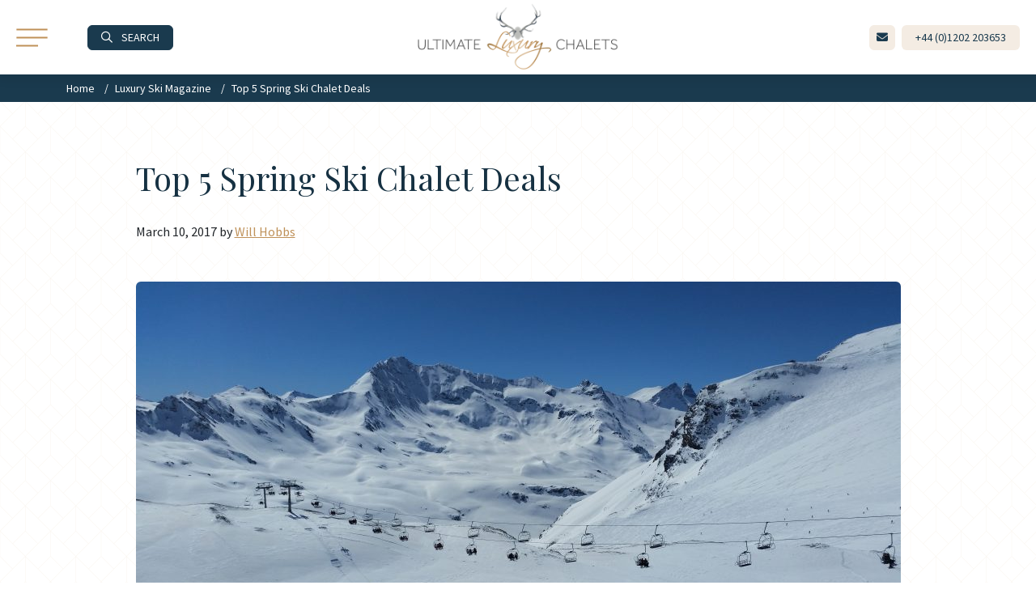

--- FILE ---
content_type: text/html; charset=UTF-8
request_url: https://www.ultimateluxurychalets.com/blog/top-5-spring-ski-chalet-deals/
body_size: 14513
content:
<!doctype html>
<html lang="en-GB" prefix="og: http://ogp.me/ns#">
<head>
	<meta charset="UTF-8">
	<meta name="viewport" content="width=device-width, initial-scale=1">
	<link rel="profile" href="https://gmpg.org/xfn/11">

	<meta name='robots' content='index, follow, max-video-preview:-1, max-snippet:-1, max-image-preview:large' />
<meta property="og:locale" content="en_GB" />
<meta property="og:type" content="article" />
<meta property="og:title" content="Top 5 Spring Ski Chalet Deals - Ultimate Luxury Chalets Last Minute Offers" />
<meta property="og:description" content="Ultimate Luxury Chalets&#039; last minute spring ski deals in Val d&#039;Isere, Meribel, Verbier and Courchevel 1850. Ski deals and late offers for Luxury Chalets" />
<meta property="og:url" content="https://www.ultimateluxurychalets.com/blog/top-5-spring-ski-chalet-deals/" />
<meta property="og:site_name" content="Ultimate Luxury Chalets Blog" />
<meta property="article:tag" content="Chalet Le Rocher" />
<meta property="article:tag" content="Chalet Spa" />
<meta property="article:tag" content="Chalet Toit du Monde" />
<meta property="article:tag" content="Chalet Tschoder" />
<meta property="article:tag" content="St Anton" />
<meta property="article:tag" content="Val d&#039;Isere" />
<meta property="article:tag" content="Verbier" />
<meta property="article:section" content="Uncategorized" />
<meta property="article:published_time" content="2017-03-10T14:16:36+00:00" />
<meta property="article:modified_time" content="2017-03-28T17:27:12+01:00" />
<meta property="og:updated_time" content="2017-03-28T17:27:12+01:00" />

	<!-- This site is optimized with the Yoast SEO plugin v18.9 - https://yoast.com/wordpress/plugins/seo/ -->
	<title>Top 5 Spring Ski Chalet Deals - Ultimate Luxury Chalets Last Minute Offers</title>
	<meta name="description" content="Ultimate Luxury Chalets&#039; last minute spring ski deals in Val d&#039;Isere, Meribel, Verbier and Courchevel 1850. Ski deals and late offers for Luxury Chalets" />
	<link rel="canonical" href="https://www.ultimateluxurychalets.com/blog/top-5-spring-ski-chalet-deals/" />
	<meta property="og:locale" content="en_GB" />
	<meta property="og:type" content="article" />
	<meta property="og:title" content="Top 5 Spring Ski Chalet Deals - Ultimate Luxury Chalets Last Minute Offers" />
	<meta property="og:description" content="Ultimate Luxury Chalets&#039; last minute spring ski deals in Val d&#039;Isere, Meribel, Verbier and Courchevel 1850. Ski deals and late offers for Luxury Chalets" />
	<meta property="og:url" content="https://www.ultimateluxurychalets.com/blog/top-5-spring-ski-chalet-deals/" />
	<meta property="og:site_name" content="Ultimate Luxury Chalets Blog" />
	<meta property="article:publisher" content="https://www.facebook.com/UltimateLuxuryChalets" />
	<meta property="article:published_time" content="2017-03-10T14:16:36+00:00" />
	<meta property="article:modified_time" content="2017-03-28T16:27:12+00:00" />
	<meta property="og:image" content="https://www.ultimateluxurychalets.com/blog/wp-content/uploads/2017/03/Val-dIsere-1-e1490718361912.jpg" />
	<meta name="twitter:card" content="summary" />
	<meta name="twitter:creator" content="@UltimateChalets" />
	<meta name="twitter:site" content="@UltimateChalets" />
	<meta name="twitter:label1" content="Written by" />
	<meta name="twitter:data1" content="Will Hobbs" />
	<meta name="twitter:label2" content="Estimated reading time" />
	<meta name="twitter:data2" content="4 minutes" />
	<script type="application/ld+json" class="yoast-schema-graph">{"@context":"https://schema.org","@graph":[{"@type":"Organization","@id":"https://www.ultimateluxurychalets.com/blog/#organization","name":"Ultimate Luxury Chalets","url":"https://www.ultimateluxurychalets.com/blog/","sameAs":["https://www.instagram.com/ultimateluxurychalets/","https://www.linkedin.com/company/ultimate-luxury-chalets","https://www.pinterest.com/UltimateChalets/","https://www.youtube.com/channel/UCEDhsIyxZhDigNAX175NEOA","https://www.facebook.com/UltimateLuxuryChalets","https://twitter.com/UltimateChalets"],"logo":{"@type":"ImageObject","inLanguage":"en-GB","@id":"https://www.ultimateluxurychalets.com/blog/#/schema/logo/image/","url":"https://www.ultimateluxurychalets.com/blog/wp-content/uploads/2019/12/logo-ulc.png","contentUrl":"https://www.ultimateluxurychalets.com/blog/wp-content/uploads/2019/12/logo-ulc.png","width":222,"height":222,"caption":"Ultimate Luxury Chalets"},"image":{"@id":"https://www.ultimateluxurychalets.com/blog/#/schema/logo/image/"}},{"@type":"WebSite","@id":"https://www.ultimateluxurychalets.com/blog/#website","url":"https://www.ultimateluxurychalets.com/blog/","name":"Ultimate Luxury Chalets Blog","description":"","publisher":{"@id":"https://www.ultimateluxurychalets.com/blog/#organization"},"potentialAction":[{"@type":"SearchAction","target":{"@type":"EntryPoint","urlTemplate":"https://www.ultimateluxurychalets.com/blog/?s={search_term_string}"},"query-input":"required name=search_term_string"}],"inLanguage":"en-GB"},{"@type":"ImageObject","inLanguage":"en-GB","@id":"https://www.ultimateluxurychalets.com/blog/top-5-spring-ski-chalet-deals/#primaryimage","url":"https://www.ultimateluxurychalets.com/blog/wp-content/uploads/2017/03/Val-dIsere-1-e1490718361912.jpg","contentUrl":"https://www.ultimateluxurychalets.com/blog/wp-content/uploads/2017/03/Val-dIsere-1-e1490718361912.jpg","width":945,"height":532},{"@type":"WebPage","@id":"https://www.ultimateluxurychalets.com/blog/top-5-spring-ski-chalet-deals/#webpage","url":"https://www.ultimateluxurychalets.com/blog/top-5-spring-ski-chalet-deals/","name":"Top 5 Spring Ski Chalet Deals - Ultimate Luxury Chalets Last Minute Offers","isPartOf":{"@id":"https://www.ultimateluxurychalets.com/blog/#website"},"primaryImageOfPage":{"@id":"https://www.ultimateluxurychalets.com/blog/top-5-spring-ski-chalet-deals/#primaryimage"},"datePublished":"2017-03-10T14:16:36+00:00","dateModified":"2017-03-28T16:27:12+00:00","description":"Ultimate Luxury Chalets' last minute spring ski deals in Val d'Isere, Meribel, Verbier and Courchevel 1850. Ski deals and late offers for Luxury Chalets","breadcrumb":{"@id":"https://www.ultimateluxurychalets.com/blog/top-5-spring-ski-chalet-deals/#breadcrumb"},"inLanguage":"en-GB","potentialAction":[{"@type":"ReadAction","target":["https://www.ultimateluxurychalets.com/blog/top-5-spring-ski-chalet-deals/"]}]},{"@type":"BreadcrumbList","@id":"https://www.ultimateluxurychalets.com/blog/top-5-spring-ski-chalet-deals/#breadcrumb","itemListElement":[{"@type":"ListItem","position":1,"name":"Luxury Ski Magazine","item":"https://www.ultimateluxurychalets.com/blog/"},{"@type":"ListItem","position":2,"name":"Top 5 Spring Ski Chalet Deals"}]},{"@type":"Article","@id":"https://www.ultimateluxurychalets.com/blog/top-5-spring-ski-chalet-deals/#article","isPartOf":{"@id":"https://www.ultimateluxurychalets.com/blog/top-5-spring-ski-chalet-deals/#webpage"},"author":{"@id":"https://www.ultimateluxurychalets.com/blog/#/schema/person/58a4eefe644616e063f2fde749e4a6fb"},"headline":"Top 5 Spring Ski Chalet Deals","datePublished":"2017-03-10T14:16:36+00:00","dateModified":"2017-03-28T16:27:12+00:00","mainEntityOfPage":{"@id":"https://www.ultimateluxurychalets.com/blog/top-5-spring-ski-chalet-deals/#webpage"},"wordCount":747,"publisher":{"@id":"https://www.ultimateluxurychalets.com/blog/#organization"},"image":{"@id":"https://www.ultimateluxurychalets.com/blog/top-5-spring-ski-chalet-deals/#primaryimage"},"thumbnailUrl":"https://www.ultimateluxurychalets.com/blog/wp-content/uploads/2017/03/Val-dIsere-1-e1490718361912.jpg","keywords":["Chalet Le Rocher","Chalet Spa","Chalet Toit du Monde","Chalet Tschoder","St Anton","Val d'Isere","Verbier"],"articleSection":["Uncategorized"],"inLanguage":"en-GB"},{"@type":"Person","@id":"https://www.ultimateluxurychalets.com/blog/#/schema/person/58a4eefe644616e063f2fde749e4a6fb","name":"Will Hobbs","image":{"@type":"ImageObject","inLanguage":"en-GB","@id":"https://www.ultimateluxurychalets.com/blog/#/schema/person/image/","url":"https://secure.gravatar.com/avatar/13dfabb075bce27de437da087a359df8?s=96&d=mm&r=g","contentUrl":"https://secure.gravatar.com/avatar/13dfabb075bce27de437da087a359df8?s=96&d=mm&r=g","caption":"Will Hobbs"},"url":"https://www.ultimateluxurychalets.com/blog/author/will/"}]}</script>
	<!-- / Yoast SEO plugin. -->


<link rel='dns-prefetch' href='//kit.fontawesome.com' />
<link rel='dns-prefetch' href='//cdn.jsdelivr.net' />
<link rel='dns-prefetch' href='//s.w.org' />
<link rel="alternate" type="application/rss+xml" title="Ultimate Luxury Chalets Blog &raquo; Feed" href="https://www.ultimateluxurychalets.com/blog/feed/" />
<link rel="alternate" type="application/rss+xml" title="Ultimate Luxury Chalets Blog &raquo; Comments Feed" href="https://www.ultimateluxurychalets.com/blog/comments/feed/" />
<link rel="alternate" type="application/rss+xml" title="Ultimate Luxury Chalets Blog &raquo; Top 5 Spring Ski Chalet Deals Comments Feed" href="https://www.ultimateluxurychalets.com/blog/top-5-spring-ski-chalet-deals/feed/" />
<script>
window._wpemojiSettings = {"baseUrl":"https:\/\/s.w.org\/images\/core\/emoji\/13.1.0\/72x72\/","ext":".png","svgUrl":"https:\/\/s.w.org\/images\/core\/emoji\/13.1.0\/svg\/","svgExt":".svg","source":{"concatemoji":"https:\/\/www.ultimateluxurychalets.com\/blog\/wp-includes\/js\/wp-emoji-release.min.js?ver=5.9.12"}};
/*! This file is auto-generated */
!function(e,a,t){var n,r,o,i=a.createElement("canvas"),p=i.getContext&&i.getContext("2d");function s(e,t){var a=String.fromCharCode;p.clearRect(0,0,i.width,i.height),p.fillText(a.apply(this,e),0,0);e=i.toDataURL();return p.clearRect(0,0,i.width,i.height),p.fillText(a.apply(this,t),0,0),e===i.toDataURL()}function c(e){var t=a.createElement("script");t.src=e,t.defer=t.type="text/javascript",a.getElementsByTagName("head")[0].appendChild(t)}for(o=Array("flag","emoji"),t.supports={everything:!0,everythingExceptFlag:!0},r=0;r<o.length;r++)t.supports[o[r]]=function(e){if(!p||!p.fillText)return!1;switch(p.textBaseline="top",p.font="600 32px Arial",e){case"flag":return s([127987,65039,8205,9895,65039],[127987,65039,8203,9895,65039])?!1:!s([55356,56826,55356,56819],[55356,56826,8203,55356,56819])&&!s([55356,57332,56128,56423,56128,56418,56128,56421,56128,56430,56128,56423,56128,56447],[55356,57332,8203,56128,56423,8203,56128,56418,8203,56128,56421,8203,56128,56430,8203,56128,56423,8203,56128,56447]);case"emoji":return!s([10084,65039,8205,55357,56613],[10084,65039,8203,55357,56613])}return!1}(o[r]),t.supports.everything=t.supports.everything&&t.supports[o[r]],"flag"!==o[r]&&(t.supports.everythingExceptFlag=t.supports.everythingExceptFlag&&t.supports[o[r]]);t.supports.everythingExceptFlag=t.supports.everythingExceptFlag&&!t.supports.flag,t.DOMReady=!1,t.readyCallback=function(){t.DOMReady=!0},t.supports.everything||(n=function(){t.readyCallback()},a.addEventListener?(a.addEventListener("DOMContentLoaded",n,!1),e.addEventListener("load",n,!1)):(e.attachEvent("onload",n),a.attachEvent("onreadystatechange",function(){"complete"===a.readyState&&t.readyCallback()})),(n=t.source||{}).concatemoji?c(n.concatemoji):n.wpemoji&&n.twemoji&&(c(n.twemoji),c(n.wpemoji)))}(window,document,window._wpemojiSettings);
</script>
<style>
img.wp-smiley,
img.emoji {
	display: inline !important;
	border: none !important;
	box-shadow: none !important;
	height: 1em !important;
	width: 1em !important;
	margin: 0 0.07em !important;
	vertical-align: -0.1em !important;
	background: none !important;
	padding: 0 !important;
}
</style>
	<link rel='stylesheet' id='wp-block-library-css'  href='https://www.ultimateluxurychalets.com/blog/wp-includes/css/dist/block-library/style.min.css?ver=5.9.12' media='all' />
<style id='wp-block-library-inline-css'>
.has-text-align-justify{text-align:justify;}
</style>
<link rel='stylesheet' id='mediaelement-css'  href='https://www.ultimateluxurychalets.com/blog/wp-includes/js/mediaelement/mediaelementplayer-legacy.min.css?ver=4.2.16' media='all' />
<link rel='stylesheet' id='wp-mediaelement-css'  href='https://www.ultimateluxurychalets.com/blog/wp-includes/js/mediaelement/wp-mediaelement.min.css?ver=5.9.12' media='all' />
<style id='global-styles-inline-css'>
body{--wp--preset--color--black: #000000;--wp--preset--color--cyan-bluish-gray: #abb8c3;--wp--preset--color--white: #ffffff;--wp--preset--color--pale-pink: #f78da7;--wp--preset--color--vivid-red: #cf2e2e;--wp--preset--color--luminous-vivid-orange: #ff6900;--wp--preset--color--luminous-vivid-amber: #fcb900;--wp--preset--color--light-green-cyan: #7bdcb5;--wp--preset--color--vivid-green-cyan: #00d084;--wp--preset--color--pale-cyan-blue: #8ed1fc;--wp--preset--color--vivid-cyan-blue: #0693e3;--wp--preset--color--vivid-purple: #9b51e0;--wp--preset--gradient--vivid-cyan-blue-to-vivid-purple: linear-gradient(135deg,rgba(6,147,227,1) 0%,rgb(155,81,224) 100%);--wp--preset--gradient--light-green-cyan-to-vivid-green-cyan: linear-gradient(135deg,rgb(122,220,180) 0%,rgb(0,208,130) 100%);--wp--preset--gradient--luminous-vivid-amber-to-luminous-vivid-orange: linear-gradient(135deg,rgba(252,185,0,1) 0%,rgba(255,105,0,1) 100%);--wp--preset--gradient--luminous-vivid-orange-to-vivid-red: linear-gradient(135deg,rgba(255,105,0,1) 0%,rgb(207,46,46) 100%);--wp--preset--gradient--very-light-gray-to-cyan-bluish-gray: linear-gradient(135deg,rgb(238,238,238) 0%,rgb(169,184,195) 100%);--wp--preset--gradient--cool-to-warm-spectrum: linear-gradient(135deg,rgb(74,234,220) 0%,rgb(151,120,209) 20%,rgb(207,42,186) 40%,rgb(238,44,130) 60%,rgb(251,105,98) 80%,rgb(254,248,76) 100%);--wp--preset--gradient--blush-light-purple: linear-gradient(135deg,rgb(255,206,236) 0%,rgb(152,150,240) 100%);--wp--preset--gradient--blush-bordeaux: linear-gradient(135deg,rgb(254,205,165) 0%,rgb(254,45,45) 50%,rgb(107,0,62) 100%);--wp--preset--gradient--luminous-dusk: linear-gradient(135deg,rgb(255,203,112) 0%,rgb(199,81,192) 50%,rgb(65,88,208) 100%);--wp--preset--gradient--pale-ocean: linear-gradient(135deg,rgb(255,245,203) 0%,rgb(182,227,212) 50%,rgb(51,167,181) 100%);--wp--preset--gradient--electric-grass: linear-gradient(135deg,rgb(202,248,128) 0%,rgb(113,206,126) 100%);--wp--preset--gradient--midnight: linear-gradient(135deg,rgb(2,3,129) 0%,rgb(40,116,252) 100%);--wp--preset--duotone--dark-grayscale: url('#wp-duotone-dark-grayscale');--wp--preset--duotone--grayscale: url('#wp-duotone-grayscale');--wp--preset--duotone--purple-yellow: url('#wp-duotone-purple-yellow');--wp--preset--duotone--blue-red: url('#wp-duotone-blue-red');--wp--preset--duotone--midnight: url('#wp-duotone-midnight');--wp--preset--duotone--magenta-yellow: url('#wp-duotone-magenta-yellow');--wp--preset--duotone--purple-green: url('#wp-duotone-purple-green');--wp--preset--duotone--blue-orange: url('#wp-duotone-blue-orange');--wp--preset--font-size--small: 13px;--wp--preset--font-size--medium: 20px;--wp--preset--font-size--large: 36px;--wp--preset--font-size--x-large: 42px;}.has-black-color{color: var(--wp--preset--color--black) !important;}.has-cyan-bluish-gray-color{color: var(--wp--preset--color--cyan-bluish-gray) !important;}.has-white-color{color: var(--wp--preset--color--white) !important;}.has-pale-pink-color{color: var(--wp--preset--color--pale-pink) !important;}.has-vivid-red-color{color: var(--wp--preset--color--vivid-red) !important;}.has-luminous-vivid-orange-color{color: var(--wp--preset--color--luminous-vivid-orange) !important;}.has-luminous-vivid-amber-color{color: var(--wp--preset--color--luminous-vivid-amber) !important;}.has-light-green-cyan-color{color: var(--wp--preset--color--light-green-cyan) !important;}.has-vivid-green-cyan-color{color: var(--wp--preset--color--vivid-green-cyan) !important;}.has-pale-cyan-blue-color{color: var(--wp--preset--color--pale-cyan-blue) !important;}.has-vivid-cyan-blue-color{color: var(--wp--preset--color--vivid-cyan-blue) !important;}.has-vivid-purple-color{color: var(--wp--preset--color--vivid-purple) !important;}.has-black-background-color{background-color: var(--wp--preset--color--black) !important;}.has-cyan-bluish-gray-background-color{background-color: var(--wp--preset--color--cyan-bluish-gray) !important;}.has-white-background-color{background-color: var(--wp--preset--color--white) !important;}.has-pale-pink-background-color{background-color: var(--wp--preset--color--pale-pink) !important;}.has-vivid-red-background-color{background-color: var(--wp--preset--color--vivid-red) !important;}.has-luminous-vivid-orange-background-color{background-color: var(--wp--preset--color--luminous-vivid-orange) !important;}.has-luminous-vivid-amber-background-color{background-color: var(--wp--preset--color--luminous-vivid-amber) !important;}.has-light-green-cyan-background-color{background-color: var(--wp--preset--color--light-green-cyan) !important;}.has-vivid-green-cyan-background-color{background-color: var(--wp--preset--color--vivid-green-cyan) !important;}.has-pale-cyan-blue-background-color{background-color: var(--wp--preset--color--pale-cyan-blue) !important;}.has-vivid-cyan-blue-background-color{background-color: var(--wp--preset--color--vivid-cyan-blue) !important;}.has-vivid-purple-background-color{background-color: var(--wp--preset--color--vivid-purple) !important;}.has-black-border-color{border-color: var(--wp--preset--color--black) !important;}.has-cyan-bluish-gray-border-color{border-color: var(--wp--preset--color--cyan-bluish-gray) !important;}.has-white-border-color{border-color: var(--wp--preset--color--white) !important;}.has-pale-pink-border-color{border-color: var(--wp--preset--color--pale-pink) !important;}.has-vivid-red-border-color{border-color: var(--wp--preset--color--vivid-red) !important;}.has-luminous-vivid-orange-border-color{border-color: var(--wp--preset--color--luminous-vivid-orange) !important;}.has-luminous-vivid-amber-border-color{border-color: var(--wp--preset--color--luminous-vivid-amber) !important;}.has-light-green-cyan-border-color{border-color: var(--wp--preset--color--light-green-cyan) !important;}.has-vivid-green-cyan-border-color{border-color: var(--wp--preset--color--vivid-green-cyan) !important;}.has-pale-cyan-blue-border-color{border-color: var(--wp--preset--color--pale-cyan-blue) !important;}.has-vivid-cyan-blue-border-color{border-color: var(--wp--preset--color--vivid-cyan-blue) !important;}.has-vivid-purple-border-color{border-color: var(--wp--preset--color--vivid-purple) !important;}.has-vivid-cyan-blue-to-vivid-purple-gradient-background{background: var(--wp--preset--gradient--vivid-cyan-blue-to-vivid-purple) !important;}.has-light-green-cyan-to-vivid-green-cyan-gradient-background{background: var(--wp--preset--gradient--light-green-cyan-to-vivid-green-cyan) !important;}.has-luminous-vivid-amber-to-luminous-vivid-orange-gradient-background{background: var(--wp--preset--gradient--luminous-vivid-amber-to-luminous-vivid-orange) !important;}.has-luminous-vivid-orange-to-vivid-red-gradient-background{background: var(--wp--preset--gradient--luminous-vivid-orange-to-vivid-red) !important;}.has-very-light-gray-to-cyan-bluish-gray-gradient-background{background: var(--wp--preset--gradient--very-light-gray-to-cyan-bluish-gray) !important;}.has-cool-to-warm-spectrum-gradient-background{background: var(--wp--preset--gradient--cool-to-warm-spectrum) !important;}.has-blush-light-purple-gradient-background{background: var(--wp--preset--gradient--blush-light-purple) !important;}.has-blush-bordeaux-gradient-background{background: var(--wp--preset--gradient--blush-bordeaux) !important;}.has-luminous-dusk-gradient-background{background: var(--wp--preset--gradient--luminous-dusk) !important;}.has-pale-ocean-gradient-background{background: var(--wp--preset--gradient--pale-ocean) !important;}.has-electric-grass-gradient-background{background: var(--wp--preset--gradient--electric-grass) !important;}.has-midnight-gradient-background{background: var(--wp--preset--gradient--midnight) !important;}.has-small-font-size{font-size: var(--wp--preset--font-size--small) !important;}.has-medium-font-size{font-size: var(--wp--preset--font-size--medium) !important;}.has-large-font-size{font-size: var(--wp--preset--font-size--large) !important;}.has-x-large-font-size{font-size: var(--wp--preset--font-size--x-large) !important;}
</style>
<link rel='stylesheet' id='ulc_2021-style-css'  href='https://www.ultimateluxurychalets.com/blog/wp-content/themes/ulc_2021/style.css?ver=1.0.0' media='all' />
<link rel='stylesheet' id='easy-social-share-buttons-css'  href='https://www.ultimateluxurychalets.com/blog/wp-content/plugins/easy-social-share-buttons3/assets/css/easy-social-share-buttons.min.css?ver=6.2.1' media='all' />
<link rel='stylesheet' id='easy-social-share-buttons-subscribe-css'  href='https://www.ultimateluxurychalets.com/blog/wp-content/plugins/easy-social-share-buttons3/assets/css/essb-subscribe.min.css?ver=6.2.1' media='all' />
<link rel='stylesheet' id='jetpack_css-css'  href='https://www.ultimateluxurychalets.com/blog/wp-content/plugins/jetpack/css/jetpack.css?ver=10.9.3' media='all' />
<script src='https://kit.fontawesome.com/e23082e15b.js?ver=5.9.12' id='typekit-js'></script>
<script src='https://www.ultimateluxurychalets.com/blog/wp-includes/js/jquery/jquery.min.js?ver=3.6.0' id='jquery-core-js'></script>
<script src='https://www.ultimateluxurychalets.com/blog/wp-includes/js/jquery/jquery-migrate.min.js?ver=3.3.2' id='jquery-migrate-js'></script>
<link rel="https://api.w.org/" href="https://www.ultimateluxurychalets.com/blog/wp-json/" /><link rel="alternate" type="application/json" href="https://www.ultimateluxurychalets.com/blog/wp-json/wp/v2/posts/4004" /><link rel="EditURI" type="application/rsd+xml" title="RSD" href="https://www.ultimateluxurychalets.com/blog/xmlrpc.php?rsd" />
<link rel="wlwmanifest" type="application/wlwmanifest+xml" href="https://www.ultimateluxurychalets.com/blog/wp-includes/wlwmanifest.xml" /> 
<meta name="generator" content="WordPress 5.9.12" />
<link rel='shortlink' href='https://www.ultimateluxurychalets.com/blog/?p=4004' />
<link rel="alternate" type="application/json+oembed" href="https://www.ultimateluxurychalets.com/blog/wp-json/oembed/1.0/embed?url=https%3A%2F%2Fwww.ultimateluxurychalets.com%2Fblog%2Ftop-5-spring-ski-chalet-deals%2F" />
<link rel="alternate" type="text/xml+oembed" href="https://www.ultimateluxurychalets.com/blog/wp-json/oembed/1.0/embed?url=https%3A%2F%2Fwww.ultimateluxurychalets.com%2Fblog%2Ftop-5-spring-ski-chalet-deals%2F&#038;format=xml" />
<style type='text/css'>img#wpstats{display:none}</style>
	<link rel="pingback" href="https://www.ultimateluxurychalets.com/blog/xmlrpc.php"><style>.recentcomments a{display:inline !important;padding:0 !important;margin:0 !important;}</style>
<script type="text/javascript">var essb_settings = {"ajax_url":"https:\/\/www.ultimateluxurychalets.com\/blog\/wp-admin\/admin-ajax.php","essb3_nonce":"46337795d3","essb3_plugin_url":"https:\/\/www.ultimateluxurychalets.com\/blog\/wp-content\/plugins\/easy-social-share-buttons3","essb3_stats":false,"essb3_ga":false,"essb3_ga_mode":"simple","blog_url":"https:\/\/www.ultimateluxurychalets.com\/blog\/","essb3_postfloat_stay":false,"post_id":4004};</script>    		
	<!-- Google tag (gtag.js) -->
	<script async src="https://www.googletagmanager.com/gtag/js?id=UA-29906764-1"></script>
	<script>
	  window.dataLayer = window.dataLayer || [];
	  function gtag(){dataLayer.push(arguments);}
	  gtag('js', new Date());
	  gtag('config', 'UA-29906764-1');
	  gtag('config', 'G-5FXQH83LL6');
	  
	  var trackOutboundLink = function(url) {
	    gtag('event','click',{event_category:'outbound',event_label: url});
	  }
	</script>
  
  <style>
    .primary-nav__dropdown .-title:before {display: none;}
  </style>
</head>

<body class="post-template-default single single-post postid-4004 single-format-standard">
<svg xmlns="http://www.w3.org/2000/svg" viewBox="0 0 0 0" width="0" height="0" focusable="false" role="none" style="visibility: hidden; position: absolute; left: -9999px; overflow: hidden;" ><defs><filter id="wp-duotone-dark-grayscale"><feColorMatrix color-interpolation-filters="sRGB" type="matrix" values=" .299 .587 .114 0 0 .299 .587 .114 0 0 .299 .587 .114 0 0 .299 .587 .114 0 0 " /><feComponentTransfer color-interpolation-filters="sRGB" ><feFuncR type="table" tableValues="0 0.49803921568627" /><feFuncG type="table" tableValues="0 0.49803921568627" /><feFuncB type="table" tableValues="0 0.49803921568627" /><feFuncA type="table" tableValues="1 1" /></feComponentTransfer><feComposite in2="SourceGraphic" operator="in" /></filter></defs></svg><svg xmlns="http://www.w3.org/2000/svg" viewBox="0 0 0 0" width="0" height="0" focusable="false" role="none" style="visibility: hidden; position: absolute; left: -9999px; overflow: hidden;" ><defs><filter id="wp-duotone-grayscale"><feColorMatrix color-interpolation-filters="sRGB" type="matrix" values=" .299 .587 .114 0 0 .299 .587 .114 0 0 .299 .587 .114 0 0 .299 .587 .114 0 0 " /><feComponentTransfer color-interpolation-filters="sRGB" ><feFuncR type="table" tableValues="0 1" /><feFuncG type="table" tableValues="0 1" /><feFuncB type="table" tableValues="0 1" /><feFuncA type="table" tableValues="1 1" /></feComponentTransfer><feComposite in2="SourceGraphic" operator="in" /></filter></defs></svg><svg xmlns="http://www.w3.org/2000/svg" viewBox="0 0 0 0" width="0" height="0" focusable="false" role="none" style="visibility: hidden; position: absolute; left: -9999px; overflow: hidden;" ><defs><filter id="wp-duotone-purple-yellow"><feColorMatrix color-interpolation-filters="sRGB" type="matrix" values=" .299 .587 .114 0 0 .299 .587 .114 0 0 .299 .587 .114 0 0 .299 .587 .114 0 0 " /><feComponentTransfer color-interpolation-filters="sRGB" ><feFuncR type="table" tableValues="0.54901960784314 0.98823529411765" /><feFuncG type="table" tableValues="0 1" /><feFuncB type="table" tableValues="0.71764705882353 0.25490196078431" /><feFuncA type="table" tableValues="1 1" /></feComponentTransfer><feComposite in2="SourceGraphic" operator="in" /></filter></defs></svg><svg xmlns="http://www.w3.org/2000/svg" viewBox="0 0 0 0" width="0" height="0" focusable="false" role="none" style="visibility: hidden; position: absolute; left: -9999px; overflow: hidden;" ><defs><filter id="wp-duotone-blue-red"><feColorMatrix color-interpolation-filters="sRGB" type="matrix" values=" .299 .587 .114 0 0 .299 .587 .114 0 0 .299 .587 .114 0 0 .299 .587 .114 0 0 " /><feComponentTransfer color-interpolation-filters="sRGB" ><feFuncR type="table" tableValues="0 1" /><feFuncG type="table" tableValues="0 0.27843137254902" /><feFuncB type="table" tableValues="0.5921568627451 0.27843137254902" /><feFuncA type="table" tableValues="1 1" /></feComponentTransfer><feComposite in2="SourceGraphic" operator="in" /></filter></defs></svg><svg xmlns="http://www.w3.org/2000/svg" viewBox="0 0 0 0" width="0" height="0" focusable="false" role="none" style="visibility: hidden; position: absolute; left: -9999px; overflow: hidden;" ><defs><filter id="wp-duotone-midnight"><feColorMatrix color-interpolation-filters="sRGB" type="matrix" values=" .299 .587 .114 0 0 .299 .587 .114 0 0 .299 .587 .114 0 0 .299 .587 .114 0 0 " /><feComponentTransfer color-interpolation-filters="sRGB" ><feFuncR type="table" tableValues="0 0" /><feFuncG type="table" tableValues="0 0.64705882352941" /><feFuncB type="table" tableValues="0 1" /><feFuncA type="table" tableValues="1 1" /></feComponentTransfer><feComposite in2="SourceGraphic" operator="in" /></filter></defs></svg><svg xmlns="http://www.w3.org/2000/svg" viewBox="0 0 0 0" width="0" height="0" focusable="false" role="none" style="visibility: hidden; position: absolute; left: -9999px; overflow: hidden;" ><defs><filter id="wp-duotone-magenta-yellow"><feColorMatrix color-interpolation-filters="sRGB" type="matrix" values=" .299 .587 .114 0 0 .299 .587 .114 0 0 .299 .587 .114 0 0 .299 .587 .114 0 0 " /><feComponentTransfer color-interpolation-filters="sRGB" ><feFuncR type="table" tableValues="0.78039215686275 1" /><feFuncG type="table" tableValues="0 0.94901960784314" /><feFuncB type="table" tableValues="0.35294117647059 0.47058823529412" /><feFuncA type="table" tableValues="1 1" /></feComponentTransfer><feComposite in2="SourceGraphic" operator="in" /></filter></defs></svg><svg xmlns="http://www.w3.org/2000/svg" viewBox="0 0 0 0" width="0" height="0" focusable="false" role="none" style="visibility: hidden; position: absolute; left: -9999px; overflow: hidden;" ><defs><filter id="wp-duotone-purple-green"><feColorMatrix color-interpolation-filters="sRGB" type="matrix" values=" .299 .587 .114 0 0 .299 .587 .114 0 0 .299 .587 .114 0 0 .299 .587 .114 0 0 " /><feComponentTransfer color-interpolation-filters="sRGB" ><feFuncR type="table" tableValues="0.65098039215686 0.40392156862745" /><feFuncG type="table" tableValues="0 1" /><feFuncB type="table" tableValues="0.44705882352941 0.4" /><feFuncA type="table" tableValues="1 1" /></feComponentTransfer><feComposite in2="SourceGraphic" operator="in" /></filter></defs></svg><svg xmlns="http://www.w3.org/2000/svg" viewBox="0 0 0 0" width="0" height="0" focusable="false" role="none" style="visibility: hidden; position: absolute; left: -9999px; overflow: hidden;" ><defs><filter id="wp-duotone-blue-orange"><feColorMatrix color-interpolation-filters="sRGB" type="matrix" values=" .299 .587 .114 0 0 .299 .587 .114 0 0 .299 .587 .114 0 0 .299 .587 .114 0 0 " /><feComponentTransfer color-interpolation-filters="sRGB" ><feFuncR type="table" tableValues="0.098039215686275 1" /><feFuncG type="table" tableValues="0 0.66274509803922" /><feFuncB type="table" tableValues="0.84705882352941 0.41960784313725" /><feFuncA type="table" tableValues="1 1" /></feComponentTransfer><feComposite in2="SourceGraphic" operator="in" /></filter></defs></svg>
<header class="site-header " id="">
  <div class="row align-items-center justify-content-between g-0">
    <div class="col-5 col-sm-3 col-lg-4 col-xxl">
      <button class="site-header__nav-toggle">
         <img src="/img/nav-icon.svg" alt="Toggle Navigation Menu" class="mr-5">
      </button>
        <!-- <button type="button" data-bs-toggle="modal" data-bs-target="#registerModal" class="btn btn-sm px-4 btn-muted-primary text-uppercase d-none d-lg-inline-block">Register</button> -->
      
      <a href="/chalets/search" class="d-none d-lg-inline-block btn btn-sm px-2 px-lg-3 btn-secondary text-uppercase ms-lg-2 site-header__search-toggle">
        <i class="far fa-search me-lg-2" aria-hidden="true"></i>
        <span class="d-none d-lg-inline-block">Search</span>
      </a>
    </div>

    <div class="col-2 col-sm-6 col-lg-4 col-xxl">
      <a href="/" class="mx-auto d-block">
        <img src="/img/logo.png" alt="Ultimate Luxury Chalets Logo" width="250" class="d-none d-lg-block mx-auto">
        <img src="/img/logo-mobile.svg" alt="Ultimate Luxury Chalets Logo" width="54" class="d-block d-lg-none mx-auto">
      </a>
    </div>

    <div class="col-5 col-sm-3 col-lg-4 col-xxl">

      <div class="d-flex justify-content-end align-items-center">      
        <a href="mailto:ask@ultimateluxurychalets.com" onclick="gtag('event','click',{event_category:'mailto',event_label:'ask@ultimateluxurychalets.com'});" class="btn btn-sm btn-muted-primary mx-2 d-none d-lg-inline-block"><i class="fas fa-envelope" aria-hidden="true"></i></a>
        <a href="tel:+44-1202-203653" onclick="gtag('event','click',{event_category:'tel',event_label:'+44 1202 203653'});" class="btn btn-sm btn-muted-primary px-lg-3 d-none d-lg-inline-block">
            <span class="d-none d-lg-block">+44 (0)1202 203653</span>
            <span class="d-lg-none"><i class="fas fa-phone" aria-hidden="true"></i></span>
        </a>
        <div class="btn-group d-lg-none">
            <button class="btn btn-sm btn-muted-primary mx-2 dropdown-toggle" type="button" id="defaultDropdown" data-bs-toggle="dropdown" data-bs-auto-close="true" aria-expanded="false">
                <i class="fas fa-envelope" aria-hidden="true"></i>
            </button>
            <ul class="dropdown-menu bg-muted site-header__mobile-contact-dropdown" aria-labelledby="defaultDropdown" style="">
                <li><a class="dropdown-item" href="tel:+44-1202-203653" onclick="gtag('event','click',{event_category:'tel',event_label:'+44 1202 203653'});"><i class="fas fa-phone me-2" aria-hidden="true"></i> Call Us</a></li>
                <li><hr class="dropdown-divider"></li>
                <li><a class="dropdown-item" href="mailto:ask@ultimateluxurychalets.com" onclick="gtag('event','click',{event_category:'mailto',event_label:'ask@ultimateluxurychalets.com'});"><i class="fas fa-envelope me-2" aria-hidden="true"></i> Email Us</a></li>
                <li><hr class="dropdown-divider"></li>
                <li><a class="dropdown-item" href="#" data-bs-target="#enquiryModal" data-bs-toggle="modal"><i class="fa-solid fa-comment me-2" aria-hidden="true"></i> Quick Enquiry</a></li>
            </ul>
        </div>
        <a href="/chalets/search" class="d-lg-none btn btn-sm px-2 ms-2 px-lg-3 btn-secondary text-uppercase ms-lg-2" role="button">
          <i class="fa-regular fa-magnifying-glass"></i>
        </a>
      </div>
    </div>
  </div>
</header>

<section class="breadcrumb-container pt-100">
  <div class="container">
    <nav aria-label="breadcrumb">
      <ol class="breadcrumb">
        <li class="breadcrumb-item"><a href="/">Home</a></li>
                	<li class="breadcrumb-item"><a href="/blog">Luxury Ski Magazine</a></li>
        	<li class="breadcrumb-item active" aria-current="page">Top 5 Spring Ski Chalet Deals</li>
        	        
      </ol>
    </nav>
  </div>
</section>

	<main id="primary" class="site-main">

		
<div class="pattern-container pt-0">
  <section class="section">
    <div class="container">
    
    
    
          <div class="blog-article" style="width: 100%; max-width: 945px; margin: auto;">
            <div class="row">
              <div class="col-md-10">
                <header class="blog-article__header">
                  <h1 class="blog-article__title">Top 5 Spring Ski Chalet Deals</h1>
                  <span class="blog-article__meta">March 10, 2017 by <a href="https://www.ultimateluxurychalets.com/blog/author/will/" rel="author">Will Hobbs</a></span>
                </header>
              </div>
            </div>

            <p><img class="alignnone wp-image-4019 size-full" src="https://www.ultimateluxurychalets.com/blog/wp-content/uploads/2017/03/Val-dIsere-1-e1490718361912.jpg" alt="" width="945" height="532" /></p>
<p>The spring is now upon us and with it widespread reports of some fantastic snowfall across the Alps. This is always a good sign that the final weeks of the season are going to be ones that are full of fluffy snow, bluebird skies and goggle tans!</p>
<p>With this in mind, I present you with our <a href="https://www.ultimateluxurychalets.com/" target="_blank">best spring skiing deals </a>that are still available from our <a href="https://www.ultimateluxurychalets.com/" target="_blank">Ultimate Luxury Chalets</a> portfolio. Let&#8217;s face it, who doesn&#8217;t love a great end of season last minute ski deal to ensure they get the best value for luxury possible!</p>
<h2></h2>
<p><span id="more-4004"></span></p>
<h3><a href="https://www.ultimateluxurychalets.com/luxury-chalet-la-datcha-courchevel-1850" target="_blank">La Datcha Courchevel 1850</a></h3>
<p><a href="https://www.ultimateluxurychalets.com/luxury-chalet-la-datcha-courchevel-1850" target="_blank"><img loading="lazy" class="alignnone wp-image-4015 size-full" title="La Datcha - Courchevel 1850" src="https://www.ultimateluxurychalets.com/blog/wp-content/uploads/2017/03/Datcha.jpg" alt="" width="1170" height="778" srcset="https://www.ultimateluxurychalets.com/blog/wp-content/uploads/2017/03/Datcha.jpg 1170w, https://www.ultimateluxurychalets.com/blog/wp-content/uploads/2017/03/Datcha-300x199.jpg 300w, https://www.ultimateluxurychalets.com/blog/wp-content/uploads/2017/03/Datcha-768x511.jpg 768w, https://www.ultimateluxurychalets.com/blog/wp-content/uploads/2017/03/Datcha-1024x681.jpg 1024w, https://www.ultimateluxurychalets.com/blog/wp-content/uploads/2017/03/Datcha-451x300.jpg 451w" sizes="(max-width: 1170px) 100vw, 1170px" /></a></p>
<p><a href="https://www.ultimateluxurychalets.com/luxury-chalet-la-datcha-courchevel-1850" target="_blank">La Datcha in Courchevel 1850</a> provides you with James Bond like features such as the swimming pool, pictured above, to really indulge in after a days skiing! If you are looking to visit <a href="https://www.ultimateluxurychalets.com/courchevel-1850-luxury-ski-chalets" target="_blank">Courchevel 1850 for a last minute spring ski deal</a>, then look no further. This opulent chalet is doing a deal for 2 weeks in April that will ensure you get the most value for an<a href="https://www.ultimateluxurychalets.com" target="_blank"> Ultimate Luxury chalet</a> as possible. As far as last minute ski deals go, this is one that you should enquire about before its too late!</p>
<p>&nbsp;</p>
<h4 style="text-align: center;"><strong>Discounted from €160,000 EUR</strong></h4>
<h4 style="text-align: center;"><span style="color: #000000;">Available 2nd April &#8211; 16th April &#8211; €100,000 EUR</span></h4>
<h4></h4>
<p>&nbsp;</p>
<h3><a href="https://www.ultimateluxurychalets.com/luxury-chalet-toit-du-monde-val-disere" target="_blank">Toit du Monde, Val d&#8217;Isere</a></h3>
<p><a href="https://www.ultimateluxurychalets.com/luxury-chalet-toit-du-monde-val-disere" target="_blank"><img loading="lazy" class="alignnone wp-image-4009 size-full" title="Chalet Himalaya - Val d'Isere" src="https://www.ultimateluxurychalets.com/blog/wp-content/uploads/2017/03/Toitdumonde1-e1490718387523.jpg" alt="" width="945" height="630" /></a></p>
<p><a href="https://www.ultimateluxurychalets.com/luxury-chalet-toit-du-monde-val-disere" target="_blank">Chalet Toit du Monde in Val d&#8217;Isere </a>is arguably one of the best chalets in resort. At a resort altitude of 1850 metres, <a href="https://www.ultimateluxurychalets.com/val-disere-luxury-ski-chalets" target="_blank">the Espace Killy region of France</a> is always a good performer for end of season conditions! This chalet comes with all the features imaginable including an adjustable depth pool, en-suite Hammam/shower rooms as well as having one of the best ski in/ski out positions in <a href="https://www.ultimateluxurychalets.com/val-disere-luxury-ski-chalets" target="_blank">Val d&#8217;Isere</a>. With one final week in March still available, this chalet is offering the perfect<a href="https://www.ultimateluxurychalets.com/" target="_blank"> last minute luxury chalet deal</a> that will ensure you have a memorable holiday at an affordable price.</p>
<p>&nbsp;</p>
<h4 style="text-align: center;"><strong>Discounted from £18,500 GBP</strong></h4>
<h4 style="text-align: center;"><span style="color: #000000;">Available March 26th &#8211; 2nd April &#8211; £16,650 GBP</span></h4>
<p>&nbsp;</p>
<h3><a href="https://www.ultimateluxurychalets.com/luxury-chalet-le-rocher-val-d-isere" target="_blank">Chalet Le Rocher, Val d&#8217;Isere</a></h3>
<p><a href="https://www.ultimateluxurychalets.com/luxury-chalet-le-rocher-val-d-isere" target="_blank"><img loading="lazy" class="alignnone wp-image-4010 size-full" title="Chalet Le Rocher - Val d'Isere" src="https://www.ultimateluxurychalets.com/blog/wp-content/uploads/2017/03/Le-Rocher-e1490718402674.jpg" alt="" width="945" height="630" /></a></p>
<p><a href="https://www.ultimateluxurychalets.com/luxury-chalet-le-rocher-val-d-isere" target="_blank">Chalet Le Rocher in Val d&#8217;Isere</a> is an undeniably luxurious chalet in a private location in <a href="https://www.ultimateluxurychalets.com/val-disere-luxury-ski-chalets" target="_blank">Val d&#8217;Isere.</a> Providing large open plan spaces, a beautiful swimming pool and a level of service that is hard to beat, you will want to ensure you spend your end of season ski holiday here. The chalet has been in high demand this season and only has 2 weeks remaining with both coming at a hugely discounted price.</p>
<p>&nbsp;</p>
<h4 style="text-align: center;"><strong>Discounted from £46,200 GBP</strong></h4>
<h4 style="text-align: center;"><span style="color: #000000;">Available 2nd April &#8211; 11th April &#8211; £34,000 GBP<strong> </strong></span></h4>
<h4 style="text-align: center;"></h4>
<p>&nbsp;</p>
<h4 style="text-align: center;"><strong>Discounted from £41,800 GBP</strong></h4>
<h4 style="text-align: center;"><span style="color: #000000;">Available 9th April &#8211; 16th April &#8211; £30,000 GBP</span></h4>
<p>&nbsp;</p>
<h3><a href="https://www.ultimateluxurychalets.com/luxury-chalet-spa-verbier" target="_blank">Chalet Spa, Verbier </a></h3>
<p><a href="https://www.ultimateluxurychalets.com/luxury-chalet-spa-verbier" target="_blank"><img loading="lazy" class="alignnone wp-image-4016 size-full" title="Chalet Spa - Verbier" src="https://www.ultimateluxurychalets.com/blog/wp-content/uploads/2017/03/Chalet-Spa-pool.jpg" width="945" height="620" srcset="https://www.ultimateluxurychalets.com/blog/wp-content/uploads/2017/03/Chalet-Spa-pool.jpg 945w, https://www.ultimateluxurychalets.com/blog/wp-content/uploads/2017/03/Chalet-Spa-pool-300x197.jpg 300w, https://www.ultimateluxurychalets.com/blog/wp-content/uploads/2017/03/Chalet-Spa-pool-768x504.jpg 768w, https://www.ultimateluxurychalets.com/blog/wp-content/uploads/2017/03/Chalet-Spa-pool-457x300.jpg 457w" sizes="(max-width: 945px) 100vw, 945px" /></a></p>
<p><a href="https://www.ultimateluxurychalets.com/luxury-chalet-spa-verbier" target="_blank">Chalet Spa in Verbier</a> has views like now other from it&#8217;s pool and you can see the charm with this chalets curb appeal being beautifully designed and finished to the highest standards! Having recently received over one metre of snow in 24 hours this week, <a href="https://www.ultimateluxurychalets.com/verbier-luxury-ski-chalets" target="_blank">Verbier</a> has become a skiers paradise and looks set to be one of the go to destinations for the best last minute conditions!</p>
<p>&nbsp;</p>
<h4 style="text-align: center;"><strong>Discounted from CHF 70,000</strong></h4>
<h4 style="text-align: center;"><span style="color: #000000;">Available 19th March &#8211; 26th March &#8211; CHF 35,000 Swiss Francs </span></h4>
<p>&nbsp;</p>
<h4 style="text-align: center;"><strong>Discounted from CHF 70,000</strong></h4>
<h4 style="text-align: center;"><span style="color: #000000;">Available 26th March &#8211; 2nd April &#8211; CHF 40,000 Swiss Francs </span></h4>
<p>&nbsp;</p>
<h3><a href="https://www.ultimateluxurychalets.com/luxury-chalet-pont-du-cam-meribel" target="_blank">Chalet Pont du Cam, Meribel</a></h3>
<p><a href="https://www.ultimateluxurychalets.com/luxury-chalet-pont-du-cam-meribel" target="_blank"><img loading="lazy" class="alignnone wp-image-4020 size-full" title="Chalet Pont du Cam - Meribel" src="https://www.ultimateluxurychalets.com/blog/wp-content/uploads/2017/03/AJP_0884-e1490718424163.jpg" alt="" width="945" height="630" /></a></p>
<p><a href="https://www.ultimateluxurychalets.com/luxury-chalet-pont-du-cam-meribel" target="_blank">Chalet Pont du Cam in Meribel</a> is an incredibly well located property in the heart of resort with a very professional talented team of staff. Having stayed here personally I couldn&#8217;t recommend it highly enough! The food service here is fantastic the facilities including the large outdoor hot tub are ideal after a days skiing. The open plan lounge and dining area with a bar and pool table create the perfect environment for socialising. Those wanting an <a href="https://www.ultimateluxurychalets.com/" target="_blank">end of season ski deal </a>will need to move quickly as the final week available in the chalet is up for grabs! At the price offered, it won&#8217;t be hanging around very long.</p>
<p>&nbsp;</p>
<h4 style="text-align: center;"><strong>Discounted from £24,000</strong></h4>
<h4 style="text-align: center;"><span style="color: #000000;">Available April 9th &#8211; 16th April &#8211; £14,000</span></h4>
<p>&nbsp;</p>
<p>Get in touch now before you miss out on these incredible<a href="https://www.ultimateluxurychalets.com" target="_blank"> last minute ski deals</a> that will be sure to give you a memorable holiday at a great price.</p>
<p>Check our <a href="http://twitter.com/UltimateChalets" target="_blank">Twitter</a> and<a href="http://www.facebook.com/UltimateLuxuryChalets" target="_blank"> Facebook</a> pages for everything luxury across the Alps including updates of the newest properties to our portfolio! If you would like to enquire about the above then get in touch via <a href="mailto:ask@ultimateluxurychalets.com?subject=Spring Skiing Deals &amp; Steals">email</a> or give us a call on +44 1202 203 653.</p>
<p>We look forward to hearing from you and wish you some fantastic spring skiing conditions ahead!</p>
<p>The Ultimate Luxury Chalets Team</p>
<p>&nbsp;</p>
                            
          </div>

                      <ul class="list-inline d-none d-lg-flex justify-content-center">
                              <li class="list-inline-item"><a href="https://www.ultimateluxurychalets.com/blog/tag/chalet-le-rocher/" class="blog-tag">Chalet Le Rocher</a></li>
                                <li class="list-inline-item"><a href="https://www.ultimateluxurychalets.com/blog/tag/chalet-spa/" class="blog-tag">Chalet Spa</a></li>
                                <li class="list-inline-item"><a href="https://www.ultimateluxurychalets.com/blog/tag/chalet-toit-du-monde/" class="blog-tag">Chalet Toit du Monde</a></li>
                                <li class="list-inline-item"><a href="https://www.ultimateluxurychalets.com/blog/tag/chalet-tschoder/" class="blog-tag">Chalet Tschoder</a></li>
                                <li class="list-inline-item"><a href="https://www.ultimateluxurychalets.com/blog/tag/st-anton/" class="blog-tag">St Anton</a></li>
                                <li class="list-inline-item"><a href="https://www.ultimateluxurychalets.com/blog/tag/val-disere/" class="blog-tag">Val d'Isere</a></li>
                            </ul>
            
          
        
    </div>
  </section>
  <section class="blog-related">
    <div class="container">
      <h4 class="blog-related__title">Other Interesting Articles</h4>
      <div class='yarpp yarpp-related yarpp-related-website yarpp-template-yarpp-template-simple'>


<div class="row">
	
<article class="col-lg-4 post-10553 post type-post status-publish format-standard hentry category-luxury-ski-chalets tag-cervinia tag-chalet-il-gufo tag-chalet-inoko tag-chalet-spa tag-chamonix tag-fermes-a-la-leonthine tag-hahnenkamm-lodge tag-kitzbuhel tag-le-chalet-lech tag-le-chalet-mont-blanc tag-lech tag-megeve tag-ultima-megeve tag-val-disere tag-verbier" id="post-10553">

	  <a class="post__image" href="https://www.ultimateluxurychalets.com/blog/ultimate-luxury-winter-retreats/" aria-hidden="true" tabindex="-1" style="background-image:url(https://www.ultimateluxurychalets.com/blog/wp-content/uploads/2021/06/the-alpine-estate-4220.jpg);"></a>

	<h2 class="brand-title brand-title--3 color-primary mt-4">
    <a href="https://www.ultimateluxurychalets.com/blog/ultimate-luxury-winter-retreats/" class="no-underline" style="font-weight:normal">
      Ultimate Luxury Winter Retreats    </a>
  </h2>
	
  <p class="post__meta mb-0 mb-lg-3">By <a href="https://www.ultimateluxurychalets.com/blog/author/bradley/" rel="author" class="fn">Bradley Upfold</a> on February 23, 2024</p>
  <div class="post__content d-none d-xxl-block">
    <p>What constitutes a luxury winter retreat? Picture luxury chalets in remote locations with impressive facilities, 5-star services and exceptional snowy mountain views. I think we&#8217;re close? Your imagination may be there already, but let’s make it more official! Allow Ultimate Luxury Chalets to introduce you to some of the best luxury winter retreats in the [&hellip;]</p>
  </div>

</article><!-- #post-10553 -->

</div>
</div>
      
    </div>
  </section>
</div>
	</main><!-- #main -->


	<div class="brand-network">
    <div class="container">
      <div class="row justify-content-center">
        <div class="col-9 col-xl-6 text-center">
          <img src="/assets/images/logos/blue-skies-logo.svg" alt="Blue Skies Lifestyle Logo" class="img-fluid mb-5">
        </div>
      </div>
      <div class="row justify-content-center">
        <div class="col-11 col-md-9 col-xl-6 text-center">
          <p>Blue Skies Lifestyle Ltd, established in 2005, is an online luxury ski holiday agent that specialises in finding clients the perfect luxury ski chalet in France, Switzerland, Austria and Italy. We feature an extensive portfolio of luxury chalet accommodation and luxury ski hotels that are ideal for group and family luxury ski holidays.</p>
        </div>
      </div>

      <div class="row justify-content-center align-items-center">
        <div class="col-6 col-md-3 col-lg-2">
          <a href="https://www.ultimateluxurychalets.com/" target="_blank">
            <img src="/assets/images/logos/ultimate.svg" alt="Ultimate Luxury Chalets Logo" class="img-fluid">
          </a>
        </div>
        <div class="col-6 col-md-3 col-lg-2">
          <a href="https://www.skiinluxury.com/" target="_blank">
            <img src="/assets/images/logos/ski.svg" alt="Ski In Luxury Logo" class="img-fluid">
          </a>
        </div>
        <div class="col-6 col-md-3 col-lg-2">
          <a href="https://www.alpsinluxury.com/" target="_blank">
            <img src="/assets/images/logos/alps.svg" alt="Alps In Luxury Logo" class="img-fluid">
          </a>
        </div>
        <div class="col-6 col-md-3 col-lg-2">
          <a href="https://www.villasinluxury.com/" target="_blank">
            <img src="/assets/images/logos/villas.svg" alt="Villas In Luxury Logo" class="img-fluid">
          </a>
        </div>
      </div>
    </div>
  </div>

  <footer class="site-footer">
    <div class="site-footer__top">
      <h5 class="-headline d-none d-md-inline-block">Need Help? Call Our Reservations Team on <a href="tel:+44-1202-203653" onclick="gtag('event','click',{event_category:'tel',event_label:'+44 1202 203653'});">+44 (0)1202 203653</a> or <a href="mailto:ask@ultimateluxurychalets.com" onclick="gtag('event','click',{event_category:'mailto',event_label:'ask@ultimateluxurychalets.com'});">EMAIL US</a></h5>
      <h5 class="-headline d-md-none">Need Help? <a href="tel:+44-1202-203653" onclick="gtag('event','click',{event_category:'tel',event_label:'+44 1202 203653'});">Call Us</a> or <a href="mailto:ask@ultimateluxurychalets.com" onclick="gtag('event','click',{event_category:'mailto',event_label:'ask@ultimateluxurychalets.com'});">EMAIL US</a></h5>
    </div>

    <div class="site-footer__main py-5">
      <div class="container">
        <div class="row">
          <div class="col-md-5 order-md-last">
            <h5 class="site-footer__title">Register For Updates</h5>
            <p class="mb-1">We'd love to keep you updated with the hottest luxury chalets.</p>
            <p>Sign up below, and you'll be the first to know. You can unsubscribe at any time.</p>
            <form action="" class="form form--outline mb-5 mb-md-0" id="newsletter-form">
              <div class="row justify-content-center gx-2">
                <div class="col-11 col-lg-5">
                  <label for="email_name" class="sr-only">Your Name</label>
                  <input type="text" class="form__input mb-2 mb-lg-0" name="data[NewsletterSubscriber][first_name]" id="email_name" placeholder="Your Name" required>
                </div>
                <div class="col-11 col-lg-5">
                  <label for="email_email" class="sr-only">Your Email</label>
                  <input type="email" class="form__input mb-2 mb-lg-0" id="email_email" name="data[NewsletterSubscriber][email]" placeholder="Email Address" required>
                </div>
                <div class="col-11 col-lg-2">
                  <button type="submit" class="btn btn-primary btn-form-height btn-block">Submit</button>
                </div>
              </div>
            </form>

            <div class="site-footer__newsletter-response alert alert-success" style="display: none;" role="alert">
              Thank you for signing up to our newsletter.
            </div>

            <ul class="list-inline mt-4 d-none d-md-inline-block">
              <li class="list-inline-item"><a href="https://www.instagram.com/ultimateluxurychalets/" target="_blank"><img src="/assets/images/icons/instagram.png" alt="Instagram Icon"></a></li>
              <li class="list-inline-item"><a href="https://www.pinterest.com/UltimateChalets/" target="_blank"><img src="/assets/images/icons/pinterest.png" alt="Pinterest Icon"></a></li>
              <li class="list-inline-item"><a href="https://www.facebook.com/UltimateLuxuryChalets" target="_blank"><img src="/assets/images/icons/facebook.png" alt="Facebook Icon"></a></li>
              <li class="list-inline-item"><a href="https://www.youtube.com/channel/UCEDhsIyxZhDigNAX175NEOA" target="_blank"><img src="/assets/images/icons/youtube.png" alt="YouTube Icon"></a></li>
                          </ul>
          </div>

          <div class="col-md-3">
            <h5 class="site-footer__title d-none d-lg-block">Ultimate Luxury Chalets</h5>
            <button class="d-lg-none site-footer__button collapsed" type="button" data-bs-toggle="collapse" data-bs-target="#site-footer__ulc" aria-expanded="false" aria-controls="site-footer__ulc">Ultimate Luxury Chalets</button>
            <div class="collapse--mobile-only collapse" id="site-footer__ulc">
              <ul class="list-unstyled">
                <li><i class="fal fa-angle-right color-primary"></i> <a href="/about-us" class="site-footer__link">About Us</a></li>
                <li><i class="fal fa-angle-right color-primary"></i> <a href="/blog" class="site-footer__link">Latest Articles</a></li>
                <li><i class="fal fa-angle-right color-primary"></i> <a href="/terms-conditions" class="site-footer__link">Terms & Conditions</a></li>
                <li><i class="fal fa-angle-right color-primary"></i> <a href="/privacy-policy" class="site-footer__link">Privacy Policy</a></li>
                <li><i class="fal fa-angle-right color-primary"></i> <a href="/site-map" class="site-footer__link">Sitemap</a></li>
              </ul>
            </div>
          </div>

          <div class="col-md-4">
            <h5 class="site-footer__title d-none d-lg-block">Popular Searches</h5>
            <button class="d-lg-none site-footer__button collapsed" type="button" data-bs-toggle="collapse" data-bs-target="#site-footer__popular" aria-expanded="false" aria-controls="site-footer__popular">Popular Searches</button>
            <div class="collapse--mobile-only collapse" id="site-footer__popular">
              <ul class="list-unstyled row">
                <li class="col-xl-6"><i class="fal fa-angle-right color-primary"></i> <a href="/france-luxury-ski-chalets" class="site-footer__link">Luxury Chalets in France</a></li>
                <li class="col-xl-6"><i class="fal fa-angle-right color-primary"></i> <a href="/austria-luxury-ski-chalets" class="site-footer__link">Luxury Chalets in Austria</a></li>
                <li class="col-xl-6"><i class="fal fa-angle-right color-primary"></i> <a href="/switzerland-luxury-ski-chalets" class="site-footer__link">Luxury Chalets in Switzerland</a></li>
                <li class="col-xl-6"><i class="fal fa-angle-right color-primary"></i> <a href="/luxury-catered-ski-chalets" class="site-footer__link">Catered Chalets</a></li>
                <li class="col-xl-6"><i class="fal fa-angle-right color-primary"></i> <a href="/luxury-self-catered-ski-chalets" class="site-footer__link">Self Catered Chalets</a></li>
                <li class="col-xl-6"><i class="fal fa-angle-right color-primary"></i> <a href="/corporate-luxury-ski" class="site-footer__link">Corporate Chalets</a></li>
                <li class="col-xl-6"><i class="fal fa-angle-right color-primary"></i> <a href="/luxury-new-year-ski-chalets" class="site-footer__link">Luxury Chalets For New Year</a></li>
                <li class="col-xl-6"><i class="fal fa-angle-right color-primary"></i> <a href="/luxury-christmas-ski-holidays" class="site-footer__link">Best Chalets For Christmas</a></li>
                <li class="col-xl-6"><i class="fal fa-angle-right color-primary"></i> <a href="/luxury-half-term-ski-holidays" class="site-footer__link">Family Chalets For School Holidays</a></li>
                <li class="col-xl-6"><i class="fal fa-angle-right color-primary"></i> <a href="/luxury-chalets-with-pool" class="site-footer__link">Luxury Chalets With Pool</a></li>
                <li class="col-xl-6"><i class="fal fa-angle-right color-primary"></i> <a href="/chalets-with-hot-tubs" class="site-footer__link">Chalets With Hot Tubs</a></li>
                <li class="col-xl-6"><i class="fal fa-angle-right color-primary"></i> <a href="/ski-in-ski-out-chalets" class="site-footer__link">Ski In Ski Out Chalets</a></li>
                <li class="col-xl-6"><i class="fal fa-angle-right color-primary"></i> <a href="/chalets-with-cinema" class="site-footer__link">Chalets with a Cinema</a></li>
                <li class="col-xl-6"><i class="fal fa-angle-right color-primary"></i> <a href="/chalets-with-gym" class="site-footer__link">Ski Chalets with Gym</a></li>
                <li class="col-xl-6"><i class="fal fa-angle-right color-primary"></i> <a href="/chalets-with-steam-room" class="site-footer__link">Chalets with Steam Room</a></li>
                <li class="col-xl-6"><i class="fal fa-angle-right color-primary"></i> <a href="/ski-chalets-with-sauna" class="site-footer__link">Luxury Chalets with Sauna</a></li>
              </ul>
            </div>
          </div>

        </div>

        <div class="site-footer__seo d-none d-md-block">
          <div class="row">
            <div class="col-md-10">
              <a href="https://www.skiinluxury.com/" target="_blank">SKI IN LUXURY</a> | <a href="https://www.villasinluxury.com/" target="_blank">LUXURY VILLA RENTALS</a> | <a href="/chamonix-luxury-ski-chalets">LUXURY CHALETS CHAMONIX</a> | <a href="/courchevel-1850-luxury-ski-chalets">LUXURY CHALETS COURCHEVEL 1850</a> | <a href="/courchevel-moriond-1650-luxury-ski-chalets">LUXURY CHALETS COURCHEVEL MORIOND</a> | <a href="/les-gets-luxury-ski-chalets">LUXURY CHALETS LES GETS</a> | <a href="/megeve-luxury-ski-chalets">LUXURY CHALETS MEGEVE</a> | <a href="/meribel-luxury-ski-chalets">LUXURY CHALETS MERIBEL</a> | <a href="/morzine-luxury-ski-chalets">LUXURY CHALETS MORZINE</a> | <a href="/st-martin-de-belleville-luxury-ski-chalets">LUXURY CHALETS ST MARTIN DE BELLEVILLE</a> | <a href="/tignes-luxury-ski-chalets">LUXURY CHALETS TIGNES</a> | <a href="/val-disere-luxury-ski-chalets">LUXURY CHALETS VAL D'ISERE</a> | <a href="/val-thorens-luxury-ski-chalets">LUXURY CHALETS VAL THORENS</a> | <a href="/crans-montana-luxury-ski-chalets">LUXURY CHALETS CRANS MONTANA</a> | <a href="/verbier-luxury-ski-chalets">LUXURY CHALETS VERBIER</a> | <a href="/zermatt-luxury-ski-chalets">LUXURY CHALETS ZERMATT</a> | <a href="/kitzbuhel-luxury-ski-chalets">LUXURY CHALETS KITZBUHEL</a> | <a href="/lech-luxury-ski-chalets">LUXURY CHALETS LECH</a> | <a href="/st-anton-luxury-ski-chalets">LUXURY CHALETS ST ANTON</a>
            </div>
          </div>
        </div>

        <ul class="list-inline mt-4 d-md-none">
          <li class="list-inline-item"><a href="https://www.youtube.com/channel/UCEDhsIyxZhDigNAX175NEOA" target="_blank"><img src="/assets/images/icons/youtube.png" alt="Youtube Logo"></a></li>
          <li class="list-inline-item"><a href="https://www.instagram.com/ultimateluxurychalets/" target="_blank"><img src="/assets/images/icons/instagram.png" alt="Instagram Logo"></a></li>
                    <li class="list-inline-item"><a href="https://www.facebook.com/UltimateLuxuryChalets" target="_blank"><img src="/assets/images/icons/facebook.png" alt="Facebook Logo"></a></li>
          <li class="list-inline-item"><a href="https://www.pinterest.com/UltimateChalets/" target="_blank"><img src="/assets/images/icons/pinterest.png" alt="Pinterest Logo"></a></li>
        </ul>

        <div class="row justify-content-center">
          <div class="col-10 col-md-6">
            <p class="site-footer__copyright mb-0">&copy; Blue Skies Lifestyle Ltd trading as Ultimate Luxury Chalets 2012 - 2026. All Rights Reserved. | Registered in England & Wales 05493155</p>
          </div>
          <div class="col-md-6">
            <a href="https://www.ultravilla.com/" target="_blank" class="d-none d-md-block ms-auto">
              <img src="/img/uv.png" alt="Ultra Villa Badge" class="d-block ms-auto">
            </a>
          </div>
        </div>
      </div>
    </div>
  </footer>

  <!-- Nav Overlay -->
  <section class="navigation-wrapper">
  <header class="navigation-wrapper__header">
    <button class="navigation-wrapper__close"><img src="/assets/images/close.svg" class="img-fluid" alt=""></button>
    <h5 class="brand-title-4 -title m-0">Navigation</h5>
  </header>

  <div class="navigation-wrapper__content">
    <nav class="primary-nav mb-5">
      <ul class="list-unstyled" id="accordion-navigation">

        <li class="mb-2">
          <button class="primary-nav__link primary-nav__toggle collapsed" type="button" data-bs-toggle="collapse" data-bs-target="#collapseOne">Resorts</button>
          <div class="primary-nav__dropdown collapse" id="collapseOne" data-parent="#accordion">

            
              <a href="/france-luxury-ski-holidays" class="-title-country-link">
                <h5 class="-title -title--france mt-4 mb-3">
                  France                </h5>
              </a>

              <ul class="list-unstyled mb-4">
                                    <li><a href="/chamonix-luxury-ski-chalets" class="-link">Chamonix</a></li>
                                      <li><a href="/courchevel-1850-luxury-ski-chalets" class="-link">Courchevel 1850</a></li>
                                      <li><a href="/courchevel-moriond-1650-luxury-ski-chalets" class="-link">Courchevel Moriond</a></li>
                                      <li><a href="/courchevel-village-luxury-ski-chalets" class="-link">Courchevel Village</a></li>
                                      <li><a href="/megeve-luxury-ski-chalets" class="-link">Megeve</a></li>
                                      <li><a href="/meribel-luxury-ski-chalets" class="-link">Meribel</a></li>
                                      <li><a href="/morzine-luxury-ski-chalets" class="-link">Morzine</a></li>
                                      <li><a href="/st-martin-de-belleville-luxury-ski-chalets" class="-link">St Martin de Belleville</a></li>
                                      <li><a href="/tignes-luxury-ski-chalets" class="-link">Tignes</a></li>
                                      <li><a href="/val-disere-luxury-ski-chalets" class="-link">Val d'Isere</a></li>
                                      <li><a href="/val-thorens-luxury-ski-chalets" class="-link">Val Thorens</a></li>
                                </ul>
              
              <a href="/switzerland-luxury-ski-holidays" class="-title-country-link">
                <h5 class="-title -title--switzerland mt-4 mb-3">
                  Switzerland                </h5>
              </a>

              <ul class="list-unstyled mb-4">
                                    <li><a href="/crans-montana-luxury-ski-chalets" class="-link">Crans Montana</a></li>
                                      <li><a href="/st-moritz-luxury-ski-chalets" class="-link">St Moritz</a></li>
                                      <li><a href="/verbier-luxury-ski-chalets" class="-link">Verbier</a></li>
                                      <li><a href="/zermatt-luxury-ski-chalets" class="-link">Zermatt</a></li>
                                </ul>
              
              <a href="/austria-luxury-ski-holidays" class="-title-country-link">
                <h5 class="-title -title--austria mt-4 mb-3">
                  Austria                </h5>
              </a>

              <ul class="list-unstyled mb-4">
                                    <li><a href="/kitzbuhel-luxury-ski-chalets" class="-link">Kitzbuhel</a></li>
                                      <li><a href="/lech-luxury-ski-chalets" class="-link">Lech</a></li>
                                      <li><a href="/leogang-luxury-ski-chalets" class="-link">Leogang</a></li>
                                      <li><a href="/st-anton-luxury-ski-chalets" class="-link">St Anton</a></li>
                                </ul>
              
              <a href="/italy-luxury-ski-holidays" class="-title-country-link">
                <h5 class="-title -title--italy mt-4 mb-3">
                  Italy                </h5>
              </a>

              <ul class="list-unstyled mb-4">
                                    <li><a href="/cervinia-luxury-ski-chalets" class="-link">Cervinia</a></li>
                                      <li><a href="/cortina-luxury-ski-chalets" class="-link">Cortina</a></li>
                                </ul>
                        </div>
        </li>
        <li class="mb-2 primary-nav__has-dropdown">
          <button class="primary-nav__link primary-nav__toggle collapsed" type="button" data-bs-toggle="collapse" data-bs-target="#collapseTwo">Luxury Chalets</button>
          <div class="primary-nav__dropdown p-0 ps-4 collapse" id="collapseTwo" data-parent="#accordion-navigation">
            <h5 class="-title color-primary mb-2 mt-4">Chalet Facilities</h5>
            <ul class="list-unstyled mb-3 ms-3">
                              <li><a href="/chalets-with-hot-tubs" class="-link"><i class="fal fa-angle-right color-primary" aria-hidden="true"></i> Chalets With Hot Tubs</a></li>
                                <li><a href="/ski-in-ski-out-chalets" class="-link"><i class="fal fa-angle-right color-primary" aria-hidden="true"></i> Ski In Ski Out Chalets</a></li>
                                <li><a href="/luxury-chalets-with-pool" class="-link"><i class="fal fa-angle-right color-primary" aria-hidden="true"></i> Luxury Chalets With Pool</a></li>
                                <li><a href="/luxury-catered-ski-chalets" class="-link"><i class="fal fa-angle-right color-primary" aria-hidden="true"></i> Luxury Catered Ski Chalets</a></li>
                                <li><a href="/luxury-self-catered-ski-chalets" class="-link"><i class="fal fa-angle-right color-primary" aria-hidden="true"></i> Luxury Self-Catered Ski Chalets</a></li>
                                <li><a href="/chalets-with-gym" class="-link"><i class="fal fa-angle-right color-primary" aria-hidden="true"></i> Ski Chalets With Gym</a></li>
                                <li><a href="/ski-chalets-with-sauna" class="-link"><i class="fal fa-angle-right color-primary" aria-hidden="true"></i> Ski Chalets With Sauna</a></li>
                                <li><a href="/chalets-with-cinema" class="-link"><i class="fal fa-angle-right color-primary" aria-hidden="true"></i> Chalets With Cinema</a></li>
                                <li><a href="/chalets-with-steam-room" class="-link"><i class="fal fa-angle-right color-primary" aria-hidden="true"></i> Chalets With Steam Room</a></li>
                            </ul>
            <h5 class="-title color-primary mb-2 mt-4">Peak Holiday Seasons</h5>
            <ul class="list-unstyled mb-3 ms-3">
                              <li><a href="/luxury-christmas-ski-holidays" class="-link"><i class="fal fa-angle-right color-primary" aria-hidden="true"></i> Luxury Christmas Ski Holidays</a></li>
                                <li><a href="/luxury-new-year-ski-chalets" class="-link"><i class="fal fa-angle-right color-primary" aria-hidden="true"></i> Luxury New Year Ski Chalets</a></li>
                                <li><a href="/luxury-half-term-ski-holidays" class="-link"><i class="fal fa-angle-right color-primary" aria-hidden="true"></i> Luxury Half Term Ski Holidays</a></li>
                                <li><a href="/luxury-easter-ski-chalets" class="-link"><i class="fal fa-angle-right color-primary" aria-hidden="true"></i> Luxury Easter Ski Chalets</a></li>
                                <li><a href="/chinese-new-year-ski-chalets" class="-link"><i class="fal fa-angle-right color-primary" aria-hidden="true"></i> Chinese New Year Ski Chalets</a></li>
                                <li><a href="/luxury-orthodox-christmas-ski-holiday" class="-link"><i class="fal fa-angle-right color-primary" aria-hidden="true"></i> Luxury Orthodox Christmas Ski Holiday</a></li>
                            </ul>
            <h5 class="-title color-primary mb-3 mt-4"><a href="/special-offers" style="text-decoration:none">Special Offers</a></h5>
          </div>
        </li>
        <li class="mb-2"><a href="/corporate-luxury-ski" class="primary-nav__link">Corporate Luxury Ski</a></li>
        <li class="mb-2"><a href="/blog/" class="primary-nav__link">Luxury Ski Magazine</a></li>
        <li class="primary-nav__has-dropdown">
          <button class="primary-nav__link primary-nav__toggle collapsed" type="button" data-bs-toggle="collapse" data-bs-target="#collapseThree">More</button>
          <div class="primary-nav__dropdown p-0 ps-4 collapse" id="collapseThree" data-parent="#accordion-navigation">
            <ul class="list-unstyled mb-0">
              <li><a href="/about-us" class="-link">About Us</a></li>
              <li><a href="/link_categories" class="-link">Useful Links</a></li>
              <li><a href="/privacy-policy" class="-link">Privacy Policy</a></li>
              <li><a href="/terms-conditions" class="-link">Terms &amp; Conditions</a></li>
            </ul>
          </div>
        </li>
      </ul>
    </nav>
  </div>

  <div class="navigation-wrapper__divider"></div>

  <ul class="list-unstyled ms-4 mb-5">
    <li><a href="tel:+44-1202-203653" class="navigation-wrapper__contact-link" onclick="gtag('event','click',{event_category:'tel',event_label:'+44 1202 203653'});"><i class="far fa-phone -icon" aria-hidden="true"></i> +44 (0)1202 203653</a></li>
    <li><a href="mailto:ask@ultimateluxurychalets.com" class="navigation-wrapper__contact-link" onclick="gtag('event','click',{event_category:'mailto',event_label:'ask@ultimateluxurychalets.com'});"><i class="far fa-envelope -icon" aria-hidden="true"></i> ask@ultimateluxurychalets.com</a></li>
  </ul>

  <div class="navigation-wrapper__divider"></div>

  <ul class="list-inline d-flex justify-content-center">
    <li class="list-inline-item mx-2"><a href="https://www.instagram.com/ultimateluxurychalets/" target="_blank"><img src="/assets/images/icons/instagram.png" alt="Instagram Icon"></a></li>
    <li class="list-inline-item mx-2"><a href="https://www.pinterest.com/UltimateChalets/" target="_blank"><img src="/assets/images/icons/pinterest.png" alt="Pinterest Icon"></a></li>
    <li class="list-inline-item mx-2"><a href="https://www.facebook.com/UltimateLuxuryChalets" target="_blank"><img src="/assets/images/icons/facebook.png" alt="Facebook Icon"></a></li>
    <li class="list-inline-item mx-2"><a href="https://www.youtube.com/channel/UCEDhsIyxZhDigNAX175NEOA" target="_blank"><img src="/assets/images/icons/youtube.png" alt="YouTube Icon"></a></li>
      </ul>
</section>


  <script src="https://ajax.googleapis.com/ajax/libs/jquery/3.6.0/jquery.min.js"></script>

  <script>
    // Nav Panel off canvas
    jQuery('.site-header__nav-toggle').on('click', function () {
      jQuery('.navigation-wrapper').toggleClass('navigation-wrapper--active');
    });

    jQuery('.navigation-wrapper__close').on('click', function() {
      jQuery('.navigation-wrapper').removeClass('navigation-wrapper--active');
    });
  </script>

  <link rel='stylesheet' id='yarppRelatedCss-css'  href='https://www.ultimateluxurychalets.com/blog/wp-content/plugins/yet-another-related-posts-plugin/style/related.css?ver=5.27.8' media='all' />
<script src='https://www.ultimateluxurychalets.com/blog/wp-content/themes/ulc_2021/js/navigation.js?ver=1.0.0' id='ulc_2021-navigation-js'></script>
<script src='https://cdn.jsdelivr.net/npm/bootstrap@5.0.0-beta3/dist/js/bootstrap.bundle.min.js?ver=5' id='bootstrap-js'></script>
<script src='https://www.ultimateluxurychalets.com/blog/wp-content/plugins/easy-social-share-buttons3/assets/js/essb-core.min.js?ver=6.2.1' id='easy-social-share-buttons-core-js'></script>
<script src='https://stats.wp.com/e-202604.js' defer></script>
<script>
	_stq = window._stq || [];
	_stq.push([ 'view', {v:'ext',j:'1:10.9.3',blog:'189222564',post:'4004',tz:'0',srv:'www.ultimateluxurychalets.com'} ]);
	_stq.push([ 'clickTrackerInit', '189222564', '4004' ]);
</script>
<link rel="stylesheet" id="essb-cct-style"  href="https://www.ultimateluxurychalets.com/blog/wp-content/plugins/easy-social-share-buttons3/lib/modules/click-to-tweet/assets/css/styles.min.css" type="text/css" media="all" /><script type="text/javascript"></script>
</body>
</html>


--- FILE ---
content_type: image/svg+xml
request_url: https://www.ultimateluxurychalets.com/assets/images/pattern.svg
body_size: 4864
content:
<?xml version="1.0" encoding="UTF-8"?>
<svg width="375px" height="375px" viewBox="0 0 375 375" version="1.1" xmlns="http://www.w3.org/2000/svg" xmlns:xlink="http://www.w3.org/1999/xlink">
    <title>Shape</title>
    <g id="Mobile" stroke="none" stroke-width="1" fill="none" fill-rule="evenodd" opacity="0.0875883557">
        <g id="Search-Results" transform="translate(0.000000, -66.000000)" fill="#BF9159" fill-rule="nonzero">
            <g id="4395-[Converted]" transform="translate(0.000000, 66.000000)">
                <path d="M375,0 L374.559375,0 L359.375,15.184375 L344.190625,0 L343.309375,0 L328.125,15.184375 L312.940625,0 L312.059375,0 L296.875,15.184375 L281.690625,0 L280.809375,0 L265.625,15.184375 L250.440625,0 L249.559375,0 L234.375,15.184375 L219.190625,0 L218.309375,0 L203.125,15.184375 L187.940625,0 L187.059375,0 L171.875,15.184375 L156.690625,0 L155.809375,0 L140.625,15.184375 L125.440625,0 L124.559375,0 L109.375,15.184375 L94.190625,0 L93.309375,0 L78.125,15.184375 L62.940625,0 L62.059375,0 L46.875,15.184375 L31.690625,0 L30.809375,0 L15.625,15.184375 L0.440625,0 L0,0 L0,0.440625 L15.184375,15.625 L0,30.809375 L0,62.940625 L15.184375,78.125 L0,93.309375 L0,125.440625 L15.184375,140.625 L0,155.809375 L0,187.940625 L15.184375,203.125 L0,218.309375 L0,250.440625 L15.184375,265.625 L0,280.809375 L0,312.940625 L15.184375,328.125 L0,343.309375 L0,375 L0.440625,375 L0.3125,374.871875 L0.3125,344.503125 L15.184375,359.375 L30.809375,375 L31.690625,375 L47.315625,359.375 L62.1875,344.503125 L62.1875,374.871875 L62.059375,375 L62.940625,375 L62.8125,374.871875 L62.8125,344.503125 L77.684375,359.375 L93.309375,375 L94.190625,375 L109.815625,359.375 L124.6875,344.503125 L124.6875,374.871875 L124.559375,375 L125.440625,375 L125.3125,374.871875 L125.3125,344.503125 L140.184375,359.375 L155.809375,375 L156.690625,375 L172.315625,359.375 L187.1875,344.503125 L187.1875,374.871875 L187.059375,375 L187.940625,375 L187.8125,374.871875 L187.8125,344.503125 L202.684375,359.375 L218.309375,375 L219.190625,375 L234.815625,359.375 L249.6875,344.503125 L249.6875,374.871875 L249.559375,375 L250.440625,375 L250.3125,374.871875 L250.3125,344.503125 L265.184375,359.375 L280.809375,375 L281.690625,375 L297.315625,359.375 L312.1875,344.503125 L312.1875,374.871875 L312.059375,375 L312.940625,375 L312.8125,374.871875 L312.8125,344.503125 L327.684375,359.375 L343.309375,375 L344.190625,375 L359.815625,359.375 L374.6875,344.503125 L374.6875,374.871875 L374.559375,375 L375,375 L375,343.309375 L359.815625,328.125 L375,312.940625 L375,280.809375 L359.815625,265.625 L375,250.440625 L375,218.309375 L359.815625,203.125 L375,187.940625 L375,155.809375 L359.815625,140.625 L375,125.440625 L375,93.309375 L359.815625,78.125 L375,62.940625 L375,30.809375 L359.815625,15.625 L375,0.440625 L375,0 Z M328.125,265.184375 L312.8125,249.871875 L312.8125,219.503125 L327.684375,234.375 L343.309375,250 L328.125,265.184375 Z M343.4375,250.753125 L343.4375,281.121875 L328.125,296.434375 L312.940625,281.25 L328.565625,265.625 L343.4375,250.753125 Z M31.690625,250 L47.315625,234.375 L62.1875,219.503125 L62.1875,249.871875 L46.875,265.184375 L31.690625,250 Z M62.059375,281.25 L46.875,296.434375 L31.5625,281.121875 L31.5625,250.753125 L46.434375,265.625 L62.059375,281.25 Z M281.690625,187.5 L297.315625,171.875 L312.1875,157.003125 L312.1875,187.371875 L296.875,202.684375 L281.690625,187.5 Z M312.059375,218.75 L296.875,233.934375 L281.5625,218.621875 L281.5625,188.253125 L296.434375,203.125 L312.059375,218.75 Z M312.1875,124.871875 L296.875,140.184375 L281.690625,125 L297.315625,109.375 L312.1875,94.503125 L312.1875,124.871875 Z M312.5,125.440625 L327.684375,140.625 L312.5,155.809375 L297.315625,140.625 L312.5,125.440625 Z M296.434375,140.625 L312.059375,156.25 L296.875,171.434375 L281.5625,156.121875 L281.5625,125.753125 L296.434375,140.625 Z M296.434375,171.875 L281.25,187.059375 L266.065625,171.875 L281.25,156.690625 L296.434375,171.875 Z M266.065625,203.125 L280.9375,188.253125 L280.9375,218.621875 L265.625,233.934375 L250.440625,218.75 L266.065625,203.125 Z M265.625,202.684375 L250.3125,187.371875 L250.3125,157.003125 L265.184375,171.875 L280.809375,187.5 L265.625,202.684375 Z M280.9375,156.121875 L265.625,171.434375 L250.440625,156.25 L266.065625,140.625 L280.9375,125.753125 L280.9375,156.121875 Z M265.625,140.184375 L250.3125,124.871875 L250.3125,94.503125 L265.184375,109.375 L280.809375,125 L265.625,140.184375 Z M265.184375,140.625 L250,155.809375 L234.815625,140.625 L250,125.440625 L265.184375,140.625 Z M219.190625,187.5 L234.815625,171.875 L249.6875,157.003125 L249.6875,187.371875 L234.375,202.684375 L219.190625,187.5 Z M249.559375,218.75 L234.375,233.934375 L219.0625,218.621875 L219.0625,188.253125 L233.934375,203.125 L249.559375,218.75 Z M249.6875,124.871875 L234.375,140.184375 L219.190625,125 L234.815625,109.375 L249.6875,94.503125 L249.6875,124.871875 Z M233.934375,140.625 L249.559375,156.25 L234.375,171.434375 L219.0625,156.121875 L219.0625,125.753125 L233.934375,140.625 Z M233.934375,171.875 L218.75,187.059375 L203.565625,171.875 L218.75,156.690625 L233.934375,171.875 Z M203.565625,203.125 L218.4375,188.253125 L218.4375,218.621875 L203.125,233.934375 L187.940625,218.75 L203.565625,203.125 Z M203.125,202.684375 L187.8125,187.371875 L187.8125,157.003125 L202.684375,171.875 L218.309375,187.5 L203.125,202.684375 Z M218.4375,156.121875 L203.125,171.434375 L187.940625,156.25 L203.565625,140.625 L218.4375,125.753125 L218.4375,156.121875 Z M203.125,140.184375 L187.8125,124.871875 L187.8125,94.503125 L202.684375,109.375 L218.309375,125 L203.125,140.184375 Z M202.684375,140.625 L187.5,155.809375 L172.315625,140.625 L187.5,125.440625 L202.684375,140.625 Z M156.690625,187.5 L172.315625,171.875 L187.1875,157.003125 L187.1875,187.371875 L171.875,202.684375 L156.690625,187.5 Z M187.059375,218.75 L171.875,233.934375 L156.5625,218.621875 L156.5625,188.253125 L171.434375,203.125 L187.059375,218.75 Z M187.1875,124.871875 L171.875,140.184375 L156.690625,125 L172.315625,109.375 L187.1875,94.503125 L187.1875,124.871875 Z M171.434375,140.625 L187.059375,156.25 L171.875,171.434375 L156.5625,156.121875 L156.5625,125.753125 L171.434375,140.625 Z M171.434375,171.875 L156.25,187.059375 L141.065625,171.875 L156.25,156.690625 L171.434375,171.875 Z M141.065625,203.125 L155.9375,188.253125 L155.9375,218.621875 L140.625,233.934375 L125.440625,218.75 L141.065625,203.125 Z M140.625,202.684375 L125.3125,187.371875 L125.3125,157.003125 L140.184375,171.875 L155.809375,187.5 L140.625,202.684375 Z M155.9375,156.121875 L140.625,171.434375 L125.440625,156.25 L141.065625,140.625 L155.9375,125.753125 L155.9375,156.121875 Z M140.625,140.184375 L125.3125,124.871875 L125.3125,94.503125 L140.184375,109.375 L155.809375,125 L140.625,140.184375 Z M140.184375,140.625 L125,155.809375 L109.815625,140.625 L125,125.440625 L140.184375,140.625 Z M94.190625,187.5 L109.815625,171.875 L124.6875,157.003125 L124.6875,187.371875 L109.375,202.684375 L94.190625,187.5 Z M124.559375,218.75 L109.375,233.934375 L94.0625,218.621875 L94.0625,188.253125 L108.934375,203.125 L124.559375,218.75 Z M124.6875,124.871875 L109.375,140.184375 L94.190625,125 L109.815625,109.375 L124.6875,94.503125 L124.6875,124.871875 Z M108.934375,140.625 L124.559375,156.25 L109.375,171.434375 L94.0625,156.121875 L94.0625,125.753125 L108.934375,140.625 Z M108.934375,171.875 L93.75,187.059375 L78.565625,171.875 L93.75,156.690625 L108.934375,171.875 Z M78.565625,203.125 L93.4375,188.253125 L93.4375,218.621875 L78.125,233.934375 L62.940625,218.75 L78.565625,203.125 Z M78.125,202.684375 L62.8125,187.371875 L62.8125,157.003125 L77.684375,171.875 L93.309375,187.5 L78.125,202.684375 Z M93.4375,156.121875 L78.125,171.434375 L62.940625,156.25 L78.565625,140.625 L93.4375,125.753125 L93.4375,156.121875 Z M78.125,140.184375 L62.8125,124.871875 L62.8125,94.503125 L77.684375,109.375 L93.309375,125 L78.125,140.184375 Z M77.684375,140.625 L62.5,155.809375 L47.315625,140.625 L62.5,125.440625 L77.684375,140.625 Z M62.1875,124.871875 L46.875,140.184375 L31.690625,125 L47.315625,109.375 L62.1875,94.503125 L62.1875,124.871875 Z M46.434375,140.625 L62.059375,156.25 L46.875,171.434375 L31.5625,156.121875 L31.5625,125.753125 L46.434375,140.625 Z M47.315625,171.875 L62.1875,157.003125 L62.1875,187.371875 L46.875,202.684375 L31.690625,187.5 L47.315625,171.875 Z M46.434375,203.125 L62.059375,218.75 L46.875,233.934375 L31.5625,218.621875 L31.5625,188.253125 L46.434375,203.125 Z M47.315625,203.125 L62.5,187.940625 L77.684375,203.125 L62.5,218.309375 L47.315625,203.125 Z M62.8125,219.503125 L77.684375,234.375 L93.309375,250 L78.125,265.184375 L62.8125,249.871875 L62.8125,219.503125 Z M78.565625,265.625 L93.4375,250.753125 L93.4375,281.121875 L78.125,296.434375 L62.940625,281.25 L78.565625,265.625 Z M78.565625,234.375 L93.75,219.190625 L108.934375,234.375 L93.75,249.559375 L78.565625,234.375 Z M94.0625,250.753125 L108.934375,265.625 L124.559375,281.25 L109.375,296.434375 L94.0625,281.121875 L94.0625,250.753125 Z M94.190625,250 L109.815625,234.375 L124.6875,219.503125 L124.6875,249.871875 L109.375,265.184375 L94.190625,250 Z M109.815625,203.125 L125,187.940625 L140.184375,203.125 L125,218.309375 L109.815625,203.125 Z M125.3125,219.503125 L140.184375,234.375 L155.809375,250 L140.625,265.184375 L125.3125,249.871875 L125.3125,219.503125 Z M141.065625,265.625 L155.9375,250.753125 L155.9375,281.121875 L140.625,296.434375 L125.440625,281.25 L141.065625,265.625 Z M141.065625,234.375 L156.25,219.190625 L171.434375,234.375 L156.25,249.559375 L141.065625,234.375 Z M156.5625,250.753125 L171.434375,265.625 L187.059375,281.25 L171.875,296.434375 L156.5625,281.121875 L156.5625,250.753125 Z M156.690625,250 L172.315625,234.375 L187.1875,219.503125 L187.1875,249.871875 L171.875,265.184375 L156.690625,250 Z M172.315625,203.125 L187.5,187.940625 L202.684375,203.125 L187.5,218.309375 L172.315625,203.125 Z M187.8125,219.503125 L202.684375,234.375 L218.309375,250 L203.125,265.184375 L187.8125,249.871875 L187.8125,219.503125 Z M203.565625,265.625 L218.4375,250.753125 L218.4375,281.121875 L203.125,296.434375 L187.940625,281.25 L203.565625,265.625 Z M203.565625,234.375 L218.75,219.190625 L233.934375,234.375 L218.75,249.559375 L203.565625,234.375 Z M219.0625,250.753125 L233.934375,265.625 L249.559375,281.25 L234.375,296.434375 L219.0625,281.121875 L219.0625,250.753125 Z M219.190625,250 L234.815625,234.375 L249.6875,219.503125 L249.6875,249.871875 L234.375,265.184375 L219.190625,250 Z M234.815625,203.125 L250,187.940625 L265.184375,203.125 L250,218.309375 L234.815625,203.125 Z M250.3125,219.503125 L265.184375,234.375 L280.809375,250 L265.625,265.184375 L250.3125,249.871875 L250.3125,219.503125 Z M266.065625,265.625 L280.9375,250.753125 L280.9375,281.121875 L265.625,296.434375 L250.440625,281.25 L266.065625,265.625 Z M266.065625,234.375 L281.25,219.190625 L296.434375,234.375 L281.25,249.559375 L266.065625,234.375 Z M281.5625,250.753125 L296.434375,265.625 L312.059375,281.25 L296.875,296.434375 L281.5625,281.121875 L281.5625,250.753125 Z M281.690625,250 L297.315625,234.375 L312.1875,219.503125 L312.1875,249.871875 L296.875,265.184375 L281.690625,250 Z M297.315625,203.125 L312.5,187.940625 L327.684375,203.125 L312.5,218.309375 L297.315625,203.125 Z M312.940625,218.75 L328.565625,203.125 L343.4375,188.253125 L343.4375,218.621875 L328.125,233.934375 L312.940625,218.75 Z M328.125,202.684375 L312.8125,187.371875 L312.8125,157.003125 L327.684375,171.875 L343.309375,187.5 L328.125,202.684375 Z M312.940625,156.25 L328.565625,140.625 L343.4375,125.753125 L343.4375,156.121875 L328.125,171.434375 L312.940625,156.25 Z M328.125,140.184375 L312.8125,124.871875 L312.8125,94.503125 L327.684375,109.375 L343.309375,125 L328.125,140.184375 Z M312.940625,93.75 L328.565625,78.125 L343.4375,63.253125 L343.4375,93.621875 L328.125,108.934375 L312.940625,93.75 Z M328.125,77.684375 L312.8125,62.371875 L312.8125,32.003125 L327.684375,46.875 L343.309375,62.5 L328.125,77.684375 Z M327.684375,78.125 L312.5,93.309375 L297.315625,78.125 L312.5,62.940625 L327.684375,78.125 Z M312.1875,62.371875 L296.875,77.684375 L281.690625,62.5 L297.315625,46.875 L312.1875,32.003125 L312.1875,62.371875 Z M296.434375,78.125 L312.059375,93.75 L296.875,108.934375 L281.5625,93.621875 L281.5625,63.253125 L296.434375,78.125 Z M296.434375,109.375 L281.25,124.559375 L266.065625,109.375 L281.25,94.190625 L296.434375,109.375 Z M280.9375,93.621875 L265.625,108.934375 L250.440625,93.75 L266.065625,78.125 L280.9375,63.253125 L280.9375,93.621875 Z M265.625,77.684375 L250.3125,62.371875 L250.3125,32.003125 L265.184375,46.875 L280.809375,62.5 L265.625,77.684375 Z M265.184375,78.125 L250,93.309375 L234.815625,78.125 L250,62.940625 L265.184375,78.125 Z M249.6875,62.371875 L234.375,77.684375 L219.190625,62.5 L234.815625,46.875 L249.6875,32.003125 L249.6875,62.371875 Z M233.934375,78.125 L249.559375,93.75 L234.375,108.934375 L219.0625,93.621875 L219.0625,63.253125 L233.934375,78.125 Z M233.934375,109.375 L218.75,124.559375 L203.565625,109.375 L218.75,94.190625 L233.934375,109.375 Z M218.4375,93.621875 L203.125,108.934375 L187.940625,93.75 L203.565625,78.125 L218.4375,63.253125 L218.4375,93.621875 Z M203.125,77.684375 L187.8125,62.371875 L187.8125,32.003125 L202.684375,46.875 L218.309375,62.5 L203.125,77.684375 Z M202.684375,78.125 L187.5,93.309375 L172.315625,78.125 L187.5,62.940625 L202.684375,78.125 Z M187.1875,62.371875 L171.875,77.684375 L156.690625,62.5 L172.315625,46.875 L187.1875,32.003125 L187.1875,62.371875 Z M171.434375,78.125 L187.059375,93.75 L171.875,108.934375 L156.5625,93.621875 L156.5625,63.253125 L171.434375,78.125 Z M171.434375,109.375 L156.25,124.559375 L141.065625,109.375 L156.25,94.190625 L171.434375,109.375 Z M155.9375,93.621875 L140.625,108.934375 L125.440625,93.75 L141.065625,78.125 L155.9375,63.253125 L155.9375,93.621875 Z M140.625,77.684375 L125.3125,62.371875 L125.3125,32.003125 L140.184375,46.875 L155.809375,62.5 L140.625,77.684375 Z M140.184375,78.125 L125,93.309375 L109.815625,78.125 L125,62.940625 L140.184375,78.125 Z M124.6875,62.371875 L109.375,77.684375 L94.190625,62.5 L109.815625,46.875 L124.6875,32.003125 L124.6875,62.371875 Z M108.934375,78.125 L124.559375,93.75 L109.375,108.934375 L94.0625,93.621875 L94.0625,63.253125 L108.934375,78.125 Z M108.934375,109.375 L93.75,124.559375 L78.565625,109.375 L93.75,94.190625 L108.934375,109.375 Z M93.4375,93.621875 L78.125,108.934375 L62.940625,93.75 L78.565625,78.125 L93.4375,63.253125 L93.4375,93.621875 Z M78.125,77.684375 L62.8125,62.371875 L62.8125,32.003125 L77.684375,46.875 L93.309375,62.5 L78.125,77.684375 Z M77.684375,78.125 L62.5,93.309375 L47.315625,78.125 L62.5,62.940625 L77.684375,78.125 Z M62.1875,62.371875 L46.875,77.684375 L31.690625,62.5 L47.315625,46.875 L62.1875,32.003125 L62.1875,62.371875 Z M46.434375,78.125 L62.059375,93.75 L46.875,108.934375 L31.5625,93.621875 L31.5625,63.253125 L46.434375,78.125 Z M46.434375,109.375 L31.25,124.559375 L16.065625,109.375 L31.25,94.190625 L46.434375,109.375 Z M46.434375,171.875 L31.25,187.059375 L16.065625,171.875 L31.25,156.690625 L46.434375,171.875 Z M46.434375,234.375 L31.25,249.559375 L16.065625,234.375 L31.25,219.190625 L46.434375,234.375 Z M46.434375,296.875 L31.25,312.059375 L16.065625,296.875 L31.25,281.690625 L46.434375,296.875 Z M47.315625,296.875 L62.1875,282.003125 L62.1875,312.371875 L46.875,327.684375 L31.690625,312.5 L47.315625,296.875 Z M47.315625,265.625 L62.5,250.440625 L77.684375,265.625 L62.5,280.809375 L47.315625,265.625 Z M62.8125,282.003125 L77.684375,296.875 L93.309375,312.5 L78.125,327.684375 L62.8125,312.371875 L62.8125,282.003125 Z M78.565625,296.875 L93.75,281.690625 L108.934375,296.875 L93.75,312.059375 L78.565625,296.875 Z M109.815625,296.875 L124.6875,282.003125 L124.6875,312.371875 L109.375,327.684375 L94.190625,312.5 L109.815625,296.875 Z M109.815625,265.625 L125,250.440625 L140.184375,265.625 L125,280.809375 L109.815625,265.625 Z M125.3125,282.003125 L140.184375,296.875 L155.809375,312.5 L140.625,327.684375 L125.3125,312.371875 L125.3125,282.003125 Z M141.065625,296.875 L156.25,281.690625 L171.434375,296.875 L156.25,312.059375 L141.065625,296.875 Z M172.315625,296.875 L187.1875,282.003125 L187.1875,312.371875 L171.875,327.684375 L156.690625,312.5 L172.315625,296.875 Z M172.315625,265.625 L187.5,250.440625 L202.684375,265.625 L187.5,280.809375 L172.315625,265.625 Z M187.8125,282.003125 L202.684375,296.875 L218.309375,312.5 L203.125,327.684375 L187.8125,312.371875 L187.8125,282.003125 Z M203.565625,296.875 L218.75,281.690625 L233.934375,296.875 L218.75,312.059375 L203.565625,296.875 Z M234.815625,296.875 L249.6875,282.003125 L249.6875,312.371875 L234.375,327.684375 L219.190625,312.5 L234.815625,296.875 Z M234.815625,265.625 L250,250.440625 L265.184375,265.625 L250,280.809375 L234.815625,265.625 Z M250.3125,282.003125 L265.184375,296.875 L280.809375,312.5 L265.625,327.684375 L250.3125,312.371875 L250.3125,282.003125 Z M266.065625,296.875 L281.25,281.690625 L296.434375,296.875 L281.25,312.059375 L266.065625,296.875 Z M297.315625,296.875 L312.1875,282.003125 L312.1875,312.371875 L296.875,327.684375 L281.690625,312.5 L297.315625,296.875 Z M297.315625,265.625 L312.5,250.440625 L327.684375,265.625 L312.5,280.809375 L297.315625,265.625 Z M312.8125,282.003125 L327.684375,296.875 L343.309375,312.5 L328.125,327.684375 L312.8125,312.371875 L312.8125,282.003125 Z M328.565625,296.875 L343.75,281.690625 L358.934375,296.875 L343.75,312.059375 L328.565625,296.875 Z M328.565625,234.375 L343.75,219.190625 L358.934375,234.375 L343.75,249.559375 L328.565625,234.375 Z M328.565625,171.875 L343.75,156.690625 L358.934375,171.875 L343.75,187.059375 L328.565625,171.875 Z M328.565625,109.375 L343.75,94.190625 L358.934375,109.375 L343.75,124.559375 L328.565625,109.375 Z M328.565625,46.875 L343.75,31.690625 L358.934375,46.875 L343.75,62.059375 L328.565625,46.875 Z M328.565625,15.625 L343.4375,0.753125 L343.4375,31.121875 L328.125,46.434375 L312.940625,31.25 L328.565625,15.625 Z M312.5,0.440625 L327.684375,15.625 L312.5,30.809375 L297.315625,15.625 L312.5,0.440625 Z M281.5625,0.753125 L296.434375,15.625 L312.059375,31.25 L296.875,46.434375 L281.5625,31.121875 L281.5625,0.753125 Z M296.434375,46.875 L281.25,62.059375 L266.065625,46.875 L281.25,31.690625 L296.434375,46.875 Z M266.065625,15.625 L280.9375,0.753125 L280.9375,31.121875 L265.625,46.434375 L250.440625,31.25 L266.065625,15.625 Z M250,0.440625 L265.184375,15.625 L250,30.809375 L234.815625,15.625 L250,0.440625 Z M219.0625,0.753125 L233.934375,15.625 L249.559375,31.25 L234.375,46.434375 L219.0625,31.121875 L219.0625,0.753125 Z M233.934375,46.875 L218.75,62.059375 L203.565625,46.875 L218.75,31.690625 L233.934375,46.875 Z M203.565625,15.625 L218.4375,0.753125 L218.4375,31.121875 L203.125,46.434375 L187.940625,31.25 L203.565625,15.625 Z M187.5,0.440625 L202.684375,15.625 L187.5,30.809375 L172.315625,15.625 L187.5,0.440625 Z M156.5625,0.753125 L171.434375,15.625 L187.059375,31.25 L171.875,46.434375 L156.5625,31.121875 L156.5625,0.753125 Z M171.434375,46.875 L156.25,62.059375 L141.065625,46.875 L156.25,31.690625 L171.434375,46.875 Z M141.065625,15.625 L155.9375,0.753125 L155.9375,31.121875 L140.625,46.434375 L125.440625,31.25 L141.065625,15.625 Z M125,0.440625 L140.184375,15.625 L125,30.809375 L109.815625,15.625 L125,0.440625 Z M94.0625,0.753125 L108.934375,15.625 L124.559375,31.25 L109.375,46.434375 L94.0625,31.121875 L94.0625,0.753125 Z M108.934375,46.875 L93.75,62.059375 L78.565625,46.875 L93.75,31.690625 L108.934375,46.875 Z M78.565625,15.625 L93.4375,0.753125 L93.4375,31.121875 L78.125,46.434375 L62.940625,31.25 L78.565625,15.625 Z M62.5,0.440625 L77.684375,15.625 L62.5,30.809375 L47.315625,15.625 L62.5,0.440625 Z M31.5625,0.753125 L46.434375,15.625 L62.059375,31.25 L46.875,46.434375 L31.5625,31.121875 L31.5625,0.753125 Z M46.434375,46.875 L31.25,62.059375 L16.065625,46.875 L31.25,31.690625 L46.434375,46.875 Z M16.065625,15.625 L30.9375,0.753125 L30.9375,31.121875 L15.625,46.434375 L0.440625,31.25 L16.065625,15.625 Z M0.3125,62.371875 L0.3125,32.003125 L15.184375,46.875 L30.809375,62.5 L15.625,77.684375 L0.3125,62.371875 Z M16.065625,78.125 L30.9375,63.253125 L30.9375,93.621875 L15.625,108.934375 L0.440625,93.75 L16.065625,78.125 Z M0.3125,124.871875 L0.3125,94.503125 L15.184375,109.375 L30.809375,125 L15.625,140.184375 L0.3125,124.871875 Z M16.065625,140.625 L30.9375,125.753125 L30.9375,156.121875 L15.625,171.434375 L0.440625,156.25 L16.065625,140.625 Z M0.3125,187.371875 L0.3125,157.003125 L15.184375,171.875 L30.809375,187.5 L15.625,202.684375 L0.3125,187.371875 Z M16.065625,203.125 L30.9375,188.253125 L30.9375,218.621875 L15.625,233.934375 L0.440625,218.75 L16.065625,203.125 Z M0.3125,249.871875 L0.3125,219.503125 L15.184375,234.375 L30.809375,250 L15.625,265.184375 L0.3125,249.871875 Z M16.065625,265.625 L30.9375,250.753125 L30.9375,281.121875 L15.625,296.434375 L0.440625,281.25 L16.065625,265.625 Z M0.3125,312.371875 L0.3125,282.003125 L15.184375,296.875 L30.809375,312.5 L15.625,327.684375 L0.3125,312.371875 Z M0.440625,343.75 L16.065625,328.125 L30.9375,313.253125 L30.9375,343.621875 L15.625,358.934375 L0.440625,343.75 Z M31.25,374.559375 L16.065625,359.375 L31.25,344.190625 L46.434375,359.375 L31.25,374.559375 Z M46.875,358.934375 L31.5625,343.621875 L31.5625,313.253125 L46.434375,328.125 L62.059375,343.75 L46.875,358.934375 Z M62.5,343.309375 L47.315625,328.125 L62.5,312.940625 L77.684375,328.125 L62.5,343.309375 Z M62.940625,343.75 L78.565625,328.125 L93.4375,313.253125 L93.4375,343.621875 L78.125,358.934375 L62.940625,343.75 Z M93.75,374.559375 L78.565625,359.375 L93.75,344.190625 L108.934375,359.375 L93.75,374.559375 Z M109.375,358.934375 L94.0625,343.621875 L94.0625,313.253125 L108.934375,328.125 L124.559375,343.75 L109.375,358.934375 Z M125,343.309375 L109.815625,328.125 L125,312.940625 L140.184375,328.125 L125,343.309375 Z M125.440625,343.75 L141.065625,328.125 L155.9375,313.253125 L155.9375,343.621875 L140.625,358.934375 L125.440625,343.75 Z M156.25,374.559375 L141.065625,359.375 L156.25,344.190625 L171.434375,359.375 L156.25,374.559375 Z M171.875,358.934375 L156.5625,343.621875 L156.5625,313.253125 L171.434375,328.125 L187.059375,343.75 L171.875,358.934375 Z M187.5,343.309375 L172.315625,328.125 L187.5,312.940625 L202.684375,328.125 L187.5,343.309375 Z M187.940625,343.75 L203.565625,328.125 L218.4375,313.253125 L218.4375,343.621875 L203.125,358.934375 L187.940625,343.75 Z M218.75,374.559375 L203.565625,359.375 L218.75,344.190625 L233.934375,359.375 L218.75,374.559375 Z M234.375,358.934375 L219.0625,343.621875 L219.0625,313.253125 L233.934375,328.125 L249.559375,343.75 L234.375,358.934375 Z M250,343.309375 L234.815625,328.125 L250,312.940625 L265.184375,328.125 L250,343.309375 Z M250.440625,343.75 L266.065625,328.125 L280.9375,313.253125 L280.9375,343.621875 L265.625,358.934375 L250.440625,343.75 Z M281.25,374.559375 L266.065625,359.375 L281.25,344.190625 L296.434375,359.375 L281.25,374.559375 Z M296.875,358.934375 L281.5625,343.621875 L281.5625,313.253125 L296.434375,328.125 L312.059375,343.75 L296.875,358.934375 Z M312.5,343.309375 L297.315625,328.125 L312.5,312.940625 L327.684375,328.125 L312.5,343.309375 Z M312.940625,343.75 L328.565625,328.125 L343.4375,313.253125 L343.4375,343.621875 L328.125,358.934375 L312.940625,343.75 Z M343.75,374.559375 L328.565625,359.375 L343.75,344.190625 L358.934375,359.375 L343.75,374.559375 Z M374.559375,343.75 L359.375,358.934375 L344.0625,343.621875 L344.0625,313.253125 L358.934375,328.125 L374.559375,343.75 Z M374.6875,312.371875 L359.375,327.684375 L344.190625,312.5 L359.815625,296.875 L374.6875,282.003125 L374.6875,312.371875 Z M374.559375,281.25 L359.375,296.434375 L344.0625,281.121875 L344.0625,250.753125 L358.934375,265.625 L374.559375,281.25 Z M374.6875,249.871875 L359.375,265.184375 L344.190625,250 L359.815625,234.375 L374.6875,219.503125 L374.6875,249.871875 Z M374.559375,218.75 L359.375,233.934375 L344.0625,218.621875 L344.0625,188.253125 L358.934375,203.125 L374.559375,218.75 Z M374.6875,187.371875 L359.375,202.684375 L344.190625,187.5 L359.815625,171.875 L374.6875,157.003125 L374.6875,187.371875 Z M374.559375,156.25 L359.375,171.434375 L344.0625,156.121875 L344.0625,125.753125 L358.934375,140.625 L374.559375,156.25 Z M374.6875,124.871875 L359.375,140.184375 L344.190625,125 L359.815625,109.375 L374.6875,94.503125 L374.6875,124.871875 Z M374.559375,93.75 L359.375,108.934375 L344.0625,93.621875 L344.0625,63.253125 L358.934375,78.125 L374.559375,93.75 Z M374.6875,62.371875 L359.375,77.684375 L344.190625,62.5 L359.815625,46.875 L374.6875,32.003125 L374.6875,62.371875 Z M374.559375,31.25 L359.375,46.434375 L344.0625,31.121875 L344.0625,0.753125 L358.934375,15.625 L374.559375,31.25 Z" id="Shape"></path>
            </g>
        </g>
    </g>
</svg>

--- FILE ---
content_type: image/svg+xml
request_url: https://www.ultimateluxurychalets.com/assets/images/logos/alps.svg
body_size: 10032
content:
<?xml version="1.0" encoding="UTF-8"?>
<svg width="1000px" height="1000px" viewBox="0 0 1000 1000" version="1.1" xmlns="http://www.w3.org/2000/svg" xmlns:xlink="http://www.w3.org/1999/xlink">
    <title>Group 2</title>
    <defs>
        <rect id="path-1" x="0" y="0" width="473" height="281"></rect>
        <linearGradient x1="32.4624438%" y1="71.7640719%" x2="54.3845614%" y2="44.5586826%" id="linearGradient-3">
            <stop stop-color="#140F10" offset="28.22%"></stop>
            <stop stop-color="#140F10" offset="100%"></stop>
        </linearGradient>
        <linearGradient x1="32.4834679%" y1="71.738024%" x2="54.4050685%" y2="44.5335329%" id="linearGradient-4">
            <stop stop-color="#140F10" offset="28.22%"></stop>
            <stop stop-color="#140F10" offset="100%"></stop>
        </linearGradient>
        <linearGradient x1="32.3565513%" y1="71.7820359%" x2="54.3928466%" y2="44.5769461%" id="linearGradient-5">
            <stop stop-color="#140F10" offset="28.22%"></stop>
            <stop stop-color="#140F10" offset="100%"></stop>
        </linearGradient>
    </defs>
    <g id="Page-1" stroke="none" stroke-width="1" fill="none" fill-rule="evenodd">
        <g id="Group-2">
            <rect id="Rectangle" fill="#FFFFFF" x="0" y="0" width="1000" height="1000"></rect>
            <g id="AIL" transform="translate(188, 179)">
                <g id="Clipped" transform="translate(66, 360.2283)">
                    <mask id="mask-2" fill="white">
                        <use xlink:href="#path-1"></use>
                    </mask>
                    <g id="SVGID_10_"></g>
                    <path d="M137.350015,-1.10467191e-13 C132.388972,0.141704488 126.719209,1.98386283 120.765957,5.38477055 C115.804915,8.07715582 112.119568,10.7695411 109.568175,13.6036309 C100.638298,22.8144226 90.7162122,40.1023701 79.8019179,64.7589511 C74.4156428,76.9455371 68.7458795,90.9742814 62.9343722,106.420071 L53.862751,102.168936 C46.2085706,98.6263238 42.0979922,96.6424609 41.1057836,96.2173475 C30.6167216,91.6828038 21.6868445,89.415532 15.3083608,89.415532 C14.0326641,89.415532 12.6152233,89.5572365 11.1977824,89.8406455 C9.2133653,90.265759 7.37069224,91.5410993 4.53581061,93.5249622 C1.41744082,96.075643 -0.141744082,98.4846193 0.141744082,100.610187 C0.708720408,106.986889 5.24453102,114.072113 14.7413845,123.1412 C24.379982,132.068583 33.3098592,136.461422 42.0979922,136.461422 L42.6649685,136.461422 C47.2007791,136.319718 51.4531016,134.19415 55.9889122,130.226425 C60.0994906,126.542108 63.0761163,122.574382 64.9187893,117.75643 C96.9529518,134.477559 124.309559,146.380736 146.56338,153.465961 C140.610129,163.952093 140.184897,172.737771 145.429428,180.248109 C148.122565,184.07413 153.225352,187.475038 157.194186,188.325265 C157.619419,188.466969 158.044651,188.608674 158.469883,188.608674 C159.603836,188.608674 160.4543,188.041856 160.596044,187.049924 C160.737788,186.199697 160.312556,185.207766 158.753371,184.640948 C154.784537,183.790721 151.240935,181.24004 148.97303,177.555724 C145.571172,172.029249 146.56338,164.518911 152.233144,155.308119 C166.265808,159.417549 178.314055,161.543116 188.094396,161.543116 L188.094396,161.543116 C188.661372,161.543116 189.228349,161.543116 189.937069,161.543116 C196.457297,161.401412 202.410548,160.551185 207.796823,158.850731 C213.466587,157.291982 216.868445,155.733232 218.994606,154.457892 C222.538208,151.765507 225.514834,147.514372 228.207971,141.13767 C230.192388,136.319718 231.326341,131.926878 231.893317,127.817448 C233.310758,128.80938 234.869943,129.234493 236.570872,129.234493 C237.563081,129.234493 238.555289,129.092789 239.689242,128.667675 C246.91819,126.258699 271.439916,102.735754 285.47258,88.9904186 C286.890021,87.5733737 287.598741,87.4316692 287.88223,87.4316692 L287.88223,87.4316692 C288.023974,87.5733737 288.307462,88.7070096 287.740485,90.4074634 L286.748277,92.6747352 C283.488163,100.185073 279.519329,109.679274 279.519329,118.039839 C279.519329,122.857791 284.905604,127.959153 288.732694,127.959153 C289.157926,127.959153 289.441414,127.959153 289.866647,127.817448 C291.851064,127.108926 297.662571,123.282905 302.623614,119.740292 C301.064429,122.290973 299.3635,124.841654 297.662571,127.534039 C297.237339,128.525971 297.095595,129.376198 297.379083,130.08472 C297.662571,131.360061 298.65478,131.501765 298.938268,131.501765 C299.646988,131.501765 300.072221,131.076652 300.355709,130.651538 C303.19059,129.092789 305.458496,128.100857 307.159425,127.392335 C308.151633,126.825517 308.860354,126.258699 309.143842,125.550177 C322.326041,104.011094 337.492658,88.2818961 354.21846,79.0711044 C356.769853,77.795764 358.75427,77.0872416 360.313455,77.0872416 C361.022176,77.0872416 361.730896,77.228946 362.297872,77.3706505 C362.581361,77.6540595 363.006593,77.6540595 363.431825,77.6540595 C365.69973,77.6540595 369.243332,73.8280383 369.243332,71.8441755 C369.243332,71.2773575 369.101588,70.9939486 368.676356,70.5688351 L368.534612,70.4271306 L368.392868,70.2854261 C366.833683,69.4351992 364.565778,69.1517902 361.589152,69.1517902 C361.022176,69.1517902 360.455199,69.1517902 359.746479,69.1517902 L359.604735,69.1517902 L359.462991,69.2934947 C355.068924,71.1356531 349.399161,74.9616742 341.886725,81.0549672 C334.657776,86.8648512 328.704525,92.5330308 324.168714,98.0595058 C324.02697,98.2012103 323.459994,98.6263238 322.751274,98.9097327 C322.751274,98.9097327 322.751274,98.7680282 322.893018,98.7680282 C325.302667,94.0917801 330.26371,86.7231467 337.91789,76.3787191 C338.768355,75.5284922 338.910099,74.1114473 338.343123,73.1195159 C337.91789,72.1275845 336.925682,71.5607665 335.791729,71.5607665 C334.941265,71.5607665 334.516032,71.8441755 334.232544,72.269289 C325.444411,77.512355 322.60953,78.9293999 321.617321,79.3545134 L321.192089,79.4962179 L320.908601,79.9213313 C320.483368,80.7715582 320.625112,81.6217852 320.908601,82.0468986 C321.192089,82.7554211 321.333833,83.4639435 321.333833,83.605648 C321.333833,84.5975794 321.050345,85.8729198 320.341624,87.4316692 C318.073719,92.6747352 314.530117,99.4765507 309.852562,107.412002 C309.285586,107.553707 308.71861,107.837115 308.151633,108.262229 C307.726401,108.545638 306.450704,109.395865 304.608031,110.671205 C300.780941,113.221886 291.992808,119.173475 291.000599,119.598588 L290.575367,119.740292 C289.583159,120.023701 288.59095,120.30711 287.88223,120.30711 C287.173509,120.30711 287.031765,120.165406 286.890021,120.023701 C286.606533,119.598588 286.039556,118.464952 286.606533,115.064044 C288.165718,106.136662 298.229547,86.7231467 304.749775,76.8038326 C305.883728,75.1033787 305.458496,71.8441755 304.466287,69.7186082 C303.615823,68.1598588 302.340126,67.1679274 300.922685,67.1679274 C299.930476,67.1679274 298.938268,67.5930408 297.946059,68.5849723 C292.985016,72.9778114 286.890021,79.3545134 280.369793,86.0146243 C268.321546,98.6263238 254.57237,112.938477 242.949356,119.881997 C241.673659,120.590519 240.397962,121.015633 239.405754,121.015633 C238.555289,121.015633 238.130057,120.590519 237.846569,120.30711 C237.421337,119.740292 236.570872,117.75643 238.130057,112.513364 C241.390171,100.751891 255.281091,78.7876954 266.337129,65.0423601 C267.896314,63.0584972 268.46329,61.3580434 267.75457,60.082703 C267.187594,58.9490671 266.053641,58.3822491 264.494456,58.3822491 C262.793527,58.3822491 260.950854,59.232476 259.816901,60.5078164 C251.737489,70.0020171 229.20018,101.460414 227.924483,118.464952 C227.924483,119.315179 227.924483,120.165406 228.066227,121.015633 C227.924483,121.582451 227.782739,122.149269 227.640995,123.1412 C226.79053,133.202219 221.545999,144.538578 215.451004,149.214826 C208.789032,154.316188 200.426131,156.866868 190.64579,156.866868 L189.653581,156.866868 C179.731495,156.583459 168.250225,154.457892 155.493257,150.348462 C157.194186,148.08119 159.036859,145.672214 161.163021,143.263238 C173.353012,129.517902 187.810908,116.906203 197.307761,109.820978 C200.284387,119.173475 206.946359,134.477559 211.198681,139.012103 C212.332634,140.287443 213.608331,141.13767 214.600539,141.13767 C215.30926,141.13767 215.876236,140.712557 216.159724,140.145739 C216.584957,139.153807 216.159724,137.878467 214.742283,136.036309 C210.348217,130.509834 204.678454,113.646999 202.835781,105.428139 L204.820198,103.86939 C215.734492,95.792234 236.287384,80.6298538 245.359005,76.5204236 C247.343422,75.6701967 248.335631,73.9697428 247.910399,71.98588 C247.485166,70.1437216 246.067726,68.8683812 244.366797,68.8683812 C243.79982,68.8683812 243.232844,69.0100857 242.665868,69.2934947 C234.302967,73.6863338 211.340426,89.98235 200.993108,98.0595058 C199.717411,93.0998487 198.583458,85.4478064 197.59125,79.2128089 C197.307761,76.8038326 196.882529,74.6782653 196.599041,72.8361069 C196.173809,70.0020171 194.614624,69.8603127 194.047648,69.8603127 C193.338927,69.8603127 192.488463,70.2854261 191.779742,70.9939486 C190.787534,71.98588 190.220557,73.5446293 190.362301,74.8199697 C191.071022,81.1966717 193.197183,95.0837115 195.039856,102.735754 C193.480671,104.011094 191.921486,105.286435 190.220557,106.845184 C189.511837,106.986889 188.661372,107.270298 187.810908,107.97882 C187.385676,108.262229 186.109979,109.112456 184.267306,110.246092 C180.440216,112.796773 171.652083,118.748361 170.659874,119.173475 L170.234642,119.315179 C169.242433,119.598588 168.250225,119.881997 167.541504,119.881997 C166.832784,119.881997 166.69104,119.740292 166.549296,119.598588 C166.265808,119.173475 165.698831,118.039839 166.265808,114.638931 C167.824993,105.711548 177.888822,86.2980333 184.40905,76.3787191 C185.543003,74.6782653 185.11777,71.419062 184.125562,69.2934947 C183.275097,67.7347453 181.999401,66.7428139 180.58196,66.7428139 C179.589751,66.7428139 178.597543,67.1679274 177.605334,68.1598588 C172.644291,72.5526979 166.549296,78.9293999 160.029068,85.5895108 C147.980821,98.2012103 134.231645,112.513364 122.608631,119.456884 C121.19119,120.165406 120.057237,120.590519 119.065028,120.590519 C118.214564,120.590519 117.789332,120.165406 117.505844,119.881997 C117.080611,119.315179 116.230147,117.331316 117.789332,112.08825 C121.049446,100.326778 134.940366,78.3625819 145.996404,64.6172466 C147.555589,62.6333838 148.122565,60.9329299 147.413845,59.6575895 C146.846868,58.5239536 145.712916,57.9571357 144.153731,57.9571357 C142.452802,57.9571357 140.468385,58.8073626 139.476176,60.082703 C131.396764,69.5769037 108.859455,101.0353 107.583758,118.039839 C107.442014,121.015633 108.434222,123.991427 110.276895,125.97529 C111.83608,127.675744 113.962242,128.525971 116.230147,128.525971 C117.222355,128.525971 118.356308,128.384266 119.348517,127.959153 C126.435721,125.550177 151.099191,102.027231 165.131855,88.2818961 C166.549296,86.8648512 167.258016,86.7231467 167.541504,86.7231467 L167.541504,86.7231467 C167.683248,86.8648512 167.966737,87.9984871 167.39976,89.698941 L166.407552,91.9662128 C163.147438,99.4765507 159.178604,108.970751 159.178604,117.331316 C159.178604,121.86586 163.856158,126.683812 167.541504,127.25063 C163.289182,131.501765 159.603836,135.469491 156.485466,139.153807 C153.792328,142.271306 151.524423,145.2471 149.68175,147.939486 C146.421636,146.80585 143.586755,145.813918 140.893617,144.680282 C127.427929,139.437216 112.261313,132.351992 94.8267905,123.1412 C91.7084207,121.440746 88.731795,119.740292 85.6134252,118.039839 C79.943662,114.92234 74.1321546,111.663137 68.3206473,108.545638 C75.6913395,89.98235 81.6445909,75.6701967 85.0464489,68.3015633 C96.1024873,44.0700958 106.166317,26.7821483 114.95445,17.0045386 C122.325142,8.78567827 129.270602,4.53454362 135.649086,4.53454362 C136.074318,4.53454362 136.641295,4.53454362 137.066527,4.67624811 C142.452802,5.10136157 147.839077,8.07715582 153.225352,13.3202219 C159.178604,19.1301059 163.430926,25.2233989 165.840575,32.0252143 C166.69104,34.4341906 168.108481,34.7175996 168.675457,34.7175996 C169.80941,34.7175996 170.943362,33.7256682 170.943362,31.8835098 C170.943362,31.3166919 170.801618,30.8915784 170.659874,30.466465 C170.659874,30.3247605 170.51813,30.0413515 170.376386,29.7579425 C164.139646,10.6278366 152.091399,-0.850226929 138.058735,-0.850226929 L137.350015,-1.10467191e-13 Z M42.8067126,131.785174 C37.2786934,131.643469 31.0419539,128.951084 24.379982,123.708018 C17.1510339,118.039839 12.0482469,111.521432 8.78813305,104.152799 C8.22115673,102.594049 7.93766856,101.743822 7.93766856,100.751891 C7.93766856,99.0514372 8.50464489,98.0595058 11.3395265,98.0595058 C11.9065028,98.0595058 12.4734792,98.0595058 13.0404555,98.2012103 C23.3877734,99.7599597 38.9796224,105.428139 59.2490261,115.347453 C55.8471681,126.400403 50.460893,131.785174 42.8067126,131.785174 L42.8067126,131.785174 Z M377.747977,73.5446293 C376.614025,73.6863338 374.346119,74.5365608 369.810309,76.5204236 C364.424034,78.9293999 363.148337,79.9213313 362.581361,80.9132627 C362.014384,81.9051942 362.156128,83.605648 362.297872,85.1643974 C362.297872,85.8729198 362.439616,86.8648512 362.297872,87.1482602 C348.973929,111.096319 346.847767,115.914271 346.422535,117.473021 C346.139047,118.464952 346.280791,119.740292 346.989512,120.732224 C347.839976,122.007564 349.399161,122.716087 350.816602,122.716087 C351.525322,122.716087 352.234043,122.432678 352.801019,122.290973 C359.462991,119.740292 368.392868,114.638931 379.448906,107.128593 C386.677854,102.31064 392.914594,97.6343923 398.159125,93.2415532 C397.733893,95.9339385 396.883428,100.043369 395.324243,106.136662 C393.339826,114.92234 391.497153,121.299042 389.65448,126.400403 C355.919389,133.060514 322.751274,142.69642 290.858855,155.166415 C243.658076,173.871407 216.301468,193.143217 207.088103,214.257186 C205.24543,218.508321 204.394966,223.042864 204.394966,227.719112 C204.394966,241.606152 211.623914,254.359556 225.798322,265.554211 C238.555289,275.756934 252.871441,281 268.038058,281 C269.455499,281 270.87294,281 272.290381,280.858296 C320.908601,277.740797 362.864849,227.152295 396.883428,130.509834 C409.923884,127.817448 426.933174,126.542108 447.202577,126.542108 C452.730596,126.542108 456.841175,126.683812 459.959545,126.825517 C467.330237,127.534039 467.330237,131.218356 467.330237,132.493696 C467.330237,137.02824 464.070123,142.554715 457.691639,148.648008 C456.274198,149.639939 455.423734,150.91528 455.423734,151.907211 C455.423734,151.907211 455.423734,153.324256 456.982919,153.324256 C457.975127,153.324256 459.10908,152.757438 460.101289,151.623802 C466.338028,146.664145 470.023374,142.838124 471.582559,139.86233 C472.433024,138.728694 472.858256,137.02824 472.858256,135.327786 C472.858256,128.951084 466.338028,122.716087 460.526521,121.440746 C456.274198,120.732224 451.880132,120.448815 447.202577,120.448815 C431.752472,120.448815 415.451903,122.007564 398.726101,124.983359 C403.403656,111.096319 406.805514,100.185073 408.931675,92.2496218 C409.923884,90.265759 410.774348,89.132123 411.483069,88.2818961 L411.624813,87.9984871 L411.624813,87.7150782 C411.908301,86.4397378 411.624813,85.0226929 410.632604,83.889057 C409.498651,82.3303076 407.514234,81.4800807 405.246329,81.4800807 L404.821097,81.4800807 C402.553191,81.7634897 400.710518,84.0307615 399.576566,85.8729198 C396.741684,88.5653051 391.780641,92.2496218 383.559485,98.0595058 C374.487863,104.436208 366.975427,108.687342 361.305664,110.954614 C361.022176,111.096319 360.596943,111.096319 360.313455,111.096319 C359.888223,111.096319 359.462991,110.954614 359.179503,110.954614 C358.75427,110.81291 358.612526,110.387796 358.612526,109.820978 C358.612526,109.537569 358.75427,108.829047 359.037758,108.120524 C361.16392,103.86939 364.707522,98.0595058 369.385076,91.2576904 C376.614025,81.0549672 379.732394,78.6459909 381.008091,78.2208775 L381.858556,77.9374685 L381.716812,77.0872416 C381.433323,73.5446293 379.023674,73.2612204 378.031465,73.2612204 C378.173209,73.4029249 378.031465,73.4029249 377.747977,73.5446293 M229.767156,261.869894 C217.718909,252.659102 211.907402,242.314675 211.907402,230.553202 C211.907402,227.152295 212.616122,223.751387 214.033563,219.925366 C221.545999,201.078669 244.083308,182.940494 281.220258,165.935956 C311.836979,151.907211 347.98172,140.429148 388.378783,132.068583 C378.598442,161.684821 365.841474,189.175492 350.816602,213.548664 C326.011387,253.651034 299.505244,274.339889 272.290381,275.473525 C271.298172,275.473525 270.164219,275.473525 269.172011,275.473525 C254.57237,275.33182 241.390171,270.797277 229.767156,261.869894" id="Shape" fill="#303D23" fill-rule="nonzero" mask="url(#mask-2)"></path>
                </g>
                <g id="Group" transform="translate(183.8072, 0)" fill-rule="nonzero">
                    <polygon id="Path" fill="#A0A385" points="175.370451 115.611785 187.846279 137.147314 88.0396524 137.147314 100.515481 115.611785"></polygon>
                    <polygon id="Path" fill="#A0A385" points="100.515481 115.611785 99.5230853 117.311958 176.504617 117.311958 175.512222 115.611785"></polygon>
                    <polygon id="Path" fill="#303D23" points="116.677349 152.732236 129.294948 174.409445 29.3465508 174.409445 41.8223791 152.732236"></polygon>
                    <polygon id="Path" fill="#303D23" points="41.9641499 152.732236 40.8299837 154.57409 117.811515 154.57409 116.81912 152.732236"></polygon>
                    <polygon id="Path" fill="#708561" points="175.22868 174.551127 187.704508 196.228336 87.7561108 196.228336 100.231939 174.551127"></polygon>
                    <polygon id="Path" fill="#708561" points="100.37371 174.551127 99.3813145 176.2513 176.221076 176.2513 175.22868 174.551127"></polygon>
                    <polygon id="Path" fill="#708561" points="129.294948 73.5324957 137.801195 58.9393414 146.165671 73.5324957 152.403585 84.30026 204.575231 174.551127 217.051059 196.228336 187.704508 196.228336 175.22868 174.551127 137.801195 109.661179 131.42151 98.8934142 123.057034 84.30026"></polygon>
                    <polygon id="Path" fill="#708561" points="125.608908 84.30026 124.332971 82.0333622 123.057034 84.30026 131.42151 98.8934142 137.801195 109.661179 175.22868 174.551127 187.704508 196.228336 190.256382 196.228336 177.780554 174.551127"></polygon>
                    <polygon id="Path" fill="#669966" points="70.8853884 174.551127 123.057034 84.30026 131.42151 98.8934142 137.801195 109.661179 100.231939 174.551127 87.7561108 196.228336 58.40956 196.228336"></polygon>
                    <polygon id="Path" fill="#708561" points="137.801195 109.661179 136.383487 107.2526 97.5382944 174.551127 85.0624661 196.228336 87.8978816 196.228336 100.37371 174.551127"></polygon>
                    <polygon id="Path" fill="url(#linearGradient-3)" opacity="0.2" points="122.915263 83.8752166 137.659424 109.377816 125.183596 131.196707 110.439435 105.835789"></polygon>
                    <polygon id="Path" fill="#303D23" points="70.8853884 51.7136049 79.2498642 37.1204506 87.7561108 51.7136049 93.994025 62.4813692 146.0239 152.732236 158.641499 174.409445 129.294948 174.409445 116.677349 152.732236 79.2498642 87.8422877 73.01195 77.0745234 64.6474742 62.4813692"></polygon>
                    <polygon id="Path" fill="#303D23" points="67.1993482 62.4813692 65.9234112 60.2144714 64.6474742 62.4813692 73.01195 77.0745234 79.2498642 87.8422877 116.677349 152.732236 129.294948 174.409445 131.846822 174.409445 119.370994 152.732236"></polygon>
                    <polygon id="Path" fill="#303D23" points="12.4758284 152.732236 64.6474742 62.4813692 73.01195 77.0745234 79.2498642 87.8422877 41.8223791 152.732236 29.3465508 174.409445 0 174.409445"></polygon>
                    <polygon id="Path" fill="#303D23" points="79.391635 87.8422877 77.9739272 85.4337088 39.1287344 152.732236 26.652906 174.409445 29.3465508 174.409445 41.9641499 152.732236"></polygon>
                    <polygon id="Path" fill="#A0A385" points="129.57849 14.5931542 137.942966 0 146.307442 14.5931542 152.545356 25.3609185 204.717002 115.611785 217.19283 137.147314 187.846279 137.147314 175.370451 115.611785 137.942966 50.7218371 131.705052 39.9540728 123.198805 25.3609185"></polygon>
                    <polygon id="Path" fill="#A0A385" points="125.89245 25.3609185 124.616513 23.0940208 123.198805 25.3609185 131.705052 39.9540728 137.942966 50.7218371 175.370451 115.611785 187.846279 137.147314 190.539924 137.147314 177.922325 115.611785"></polygon>
                    <polygon id="Path" fill="#A0A385" points="71.1689299 115.611785 123.198805 25.3609185 131.705052 39.9540728 137.942966 50.7218371 100.515481 115.611785 88.0396524 137.147314 58.6931016 137.147314"></polygon>
                    <polygon id="Path" fill="#A0A385" points="137.942966 50.7218371 136.525258 48.3132582 97.6800652 115.611785 85.2042368 137.147314 88.0396524 137.147314 100.515481 115.611785"></polygon>
                    <polygon id="Path" fill="url(#linearGradient-4)" opacity="0.4" points="123.198805 25.3609185 137.942966 50.7218371 125.467137 72.682409 110.722977 47.1798094"></polygon>
                    <polygon id="Path" fill="url(#linearGradient-5)" opacity="0.2" points="64.6474742 62.9064125 79.391635 88.267331 66.7740359 110.227903 52.0298751 84.7253033"></polygon>
                </g>
                <g id="Group" transform="translate(0, 243.2283)" fill="#333333" fill-rule="nonzero">
                    <path d="M99.5849057,138.29667 L84.6897275,98.3158426 L36.0321454,98.3158426 L20.8532495,138.29667 L0,138.29667 L51.3529001,2.84561049 L69.0852551,2.84561049 L120.296296,138.29667 L99.5849057,138.29667 Z M67.382949,79.5348133 C72.4898672,79.5348133 73.6247379,79.5348133 78.3060797,79.9616549 C76.4619147,75.6932392 76.3200559,74.839556 74.475891,69.5751766 L68.8015374,52.6437941 C64.687631,40.407669 63.836478,37.8466196 60.8574423,26.4641776 L60.1481481,26.4641776 C57.1691125,37.9889001 56.3179595,40.8345106 52.2040531,52.6437941 L46.5296995,69.5751766 C44.8273934,74.6972755 44.5436758,75.6932392 42.6995108,79.9616549 C47.2389937,79.5348133 48.3738644,79.5348133 53.7645003,79.5348133 L67.382949,79.5348133 Z" id="Shape"></path>
                    <path d="M136.751922,138.29667 L136.751922,2.84561049 L156.4703,2.84561049 L156.4703,115.247225 C156.4703,117.523713 156.4703,117.808274 155.902865,119.800202 C157.888889,119.23108 158.456324,119.23108 160.442348,119.23108 L203.425577,119.23108 L203.425577,138.29667 L136.751922,138.29667 Z" id="Path"></path>
                    <path d="M226.832285,138.29667 L226.832285,2.84561049 L274.071279,2.84561049 C296.343117,2.84561049 313.933613,20.346115 313.933613,42.5418769 C313.933613,54.2088799 310.812718,62.4611504 303.436059,70.8557013 C293.789658,81.2421796 284.285115,84.9414733 266.269043,84.9414733 L250.948288,84.9414733 C248.678546,84.9414733 248.394829,84.9414733 246.408805,84.3723512 C246.97624,86.3642785 246.97624,86.7911201 246.97624,88.925328 L246.97624,138.29667 L226.832285,138.29667 L226.832285,138.29667 Z M246.834382,61.8920283 C246.834382,64.1685166 246.834382,64.4530777 246.266946,66.445005 C248.25297,65.8758829 248.678546,65.8758829 250.806429,65.8758829 L267.262055,65.8758829 C276.624738,65.8758829 281.873515,64.4530777 286.554857,60.184662 C291.236198,55.9162462 294.357093,49.5136226 294.357093,43.2532795 C294.357093,37.2774975 291.661775,31.0171544 287.122292,27.1755802 C282.299092,22.9071645 277.759609,21.7689203 266.836478,21.7689203 L250.806429,21.7689203 C248.536688,21.7689203 248.25297,21.7689203 246.266946,21.1997982 C246.834382,23.1917255 246.834382,23.6185671 246.834382,25.752775 L246.834382,61.8920283 L246.834382,61.8920283 Z" id="Shape"></path>
                    <path d="M383.728162,37.8466196 C383.018868,26.8910192 375.784067,19.4924319 365.853948,19.4924319 C355.356394,19.4924319 347.554158,27.4601413 347.554158,37.9889001 C347.554158,49.086781 352.377358,53.2129162 369.684137,57.1967709 C382.593291,60.184662 388.976939,63.457114 395.076869,70.1442987 C402.31167,78.1120081 406,87.5025227 406,97.889001 C406,121.792129 387.274633,141 364.009783,141 C340.035639,141 322.587002,123.072654 322.161426,98.1735621 L341.737945,98.1735621 C343.156534,113.113017 351.100629,121.223007 364.009783,121.223007 C376.918938,121.223007 386.42348,111.832492 386.42348,99.0272452 C386.42348,87.3602422 380.749126,81.8113017 364.719078,77.827447 C350.95877,74.2704339 345.709993,72.2785066 340.603075,68.1523713 C332.517121,61.8920283 327.552061,51.2209889 327.552061,39.5539859 C327.552061,16.6468214 344.007687,0 366.563242,0 C387.558351,0 402.737247,15.3662967 403.730259,37.8466196 L383.728162,37.8466196 L383.728162,37.8466196 Z" id="Path"></path>
                </g>
                <g id="Group" transform="translate(476, 246.2283)" fill="#303D23" fill-rule="nonzero">
                    <polygon id="Path" points="5.39213806 135 0 135 0 0.141657922 5.39213806 0.141657922"></polygon>
                    <path d="M127.14094,106.243442 C134.519655,116.58447 136.364334,118.992655 142.607862,129.050367 L143.317354,128.625393 C142.607862,116.867786 142.607862,114.317943 142.607862,101.143757 L142.607862,0 L148,0 L148,134.858342 L140.905081,134.858342 L62.5771812,26.9150052 C55.0565676,16.432319 53.3537872,14.0241343 47.1102589,4.10807975 L46.400767,4.53305352 C47.1102589,16.1490031 47.1102589,18.8405037 47.1102589,32.0146905 L47.1102589,135 L41.4343241,135 L41.4343241,0.141657922 L50.0901246,0.141657922 L127.14094,106.243442 Z" id="Path"></path>
                </g>
                <g id="Group" transform="translate(183.8072, 0)" fill-rule="nonzero">
                    <polygon id="Path" fill="#A0A385" points="175.370451 115.611785 187.846279 137.147314 88.0396524 137.147314 100.515481 115.611785"></polygon>
                    <polygon id="Path" fill="#A0A385" points="100.515481 115.611785 99.5230853 117.311958 176.504617 117.311958 175.512222 115.611785"></polygon>
                    <polygon id="Path" fill="#303D23" points="116.677349 152.732236 129.294948 174.409445 29.3465508 174.409445 41.8223791 152.732236"></polygon>
                    <polygon id="Path" fill="#303D23" points="41.9641499 152.732236 40.8299837 154.57409 117.811515 154.57409 116.81912 152.732236"></polygon>
                    <polygon id="Path" fill="#708561" points="175.22868 174.551127 187.704508 196.228336 87.7561108 196.228336 100.231939 174.551127"></polygon>
                    <polygon id="Path" fill="#708561" points="100.37371 174.551127 99.3813145 176.2513 176.221076 176.2513 175.22868 174.551127"></polygon>
                    <polygon id="Path" fill="#708561" points="129.294948 73.5324957 137.801195 58.9393414 146.165671 73.5324957 152.403585 84.30026 204.575231 174.551127 217.051059 196.228336 187.704508 196.228336 175.22868 174.551127 137.801195 109.661179 131.42151 98.8934142 123.057034 84.30026"></polygon>
                    <polygon id="Path" fill="#708561" points="125.608908 84.30026 124.332971 82.0333622 123.057034 84.30026 131.42151 98.8934142 137.801195 109.661179 175.22868 174.551127 187.704508 196.228336 190.256382 196.228336 177.780554 174.551127"></polygon>
                    <polygon id="Path" fill="#708561" points="70.8853884 174.551127 123.057034 84.30026 131.42151 98.8934142 137.801195 109.661179 100.231939 174.551127 87.7561108 196.228336 58.40956 196.228336"></polygon>
                    <polygon id="Path" fill="#708561" points="137.801195 109.661179 136.383487 107.2526 97.5382944 174.551127 85.0624661 196.228336 87.8978816 196.228336 100.37371 174.551127"></polygon>
                    <polygon id="Path" fill="url(#linearGradient-3)" opacity="0.2" points="122.915263 83.8752166 137.659424 109.377816 125.183596 131.196707 110.439435 105.835789"></polygon>
                    <polygon id="Path" fill="#303D23" points="70.8853884 51.7136049 79.2498642 37.1204506 87.7561108 51.7136049 93.994025 62.4813692 146.0239 152.732236 158.641499 174.409445 129.294948 174.409445 116.677349 152.732236 79.2498642 87.8422877 73.01195 77.0745234 64.6474742 62.4813692"></polygon>
                    <polygon id="Path" fill="#303D23" points="67.1993482 62.4813692 65.9234112 60.2144714 64.6474742 62.4813692 73.01195 77.0745234 79.2498642 87.8422877 116.677349 152.732236 129.294948 174.409445 131.846822 174.409445 119.370994 152.732236"></polygon>
                    <polygon id="Path" fill="#303D23" points="12.4758284 152.732236 64.6474742 62.4813692 73.01195 77.0745234 79.2498642 87.8422877 41.8223791 152.732236 29.3465508 174.409445 0 174.409445"></polygon>
                    <polygon id="Path" fill="#303D23" points="79.391635 87.8422877 77.9739272 85.4337088 39.1287344 152.732236 26.652906 174.409445 29.3465508 174.409445 41.9641499 152.732236"></polygon>
                    <polygon id="Path" fill="#A0A385" points="129.57849 14.5931542 137.942966 0 146.307442 14.5931542 152.545356 25.3609185 204.717002 115.611785 217.19283 137.147314 187.846279 137.147314 175.370451 115.611785 137.942966 50.7218371 131.705052 39.9540728 123.198805 25.3609185"></polygon>
                    <polygon id="Path" fill="#A0A385" points="125.89245 25.3609185 124.616513 23.0940208 123.198805 25.3609185 131.705052 39.9540728 137.942966 50.7218371 175.370451 115.611785 187.846279 137.147314 190.539924 137.147314 177.922325 115.611785"></polygon>
                    <polygon id="Path" fill="#A0A385" points="71.1689299 115.611785 123.198805 25.3609185 131.705052 39.9540728 137.942966 50.7218371 100.515481 115.611785 88.0396524 137.147314 58.6931016 137.147314"></polygon>
                    <polygon id="Path" fill="#A0A385" points="137.942966 50.7218371 136.525258 48.3132582 97.6800652 115.611785 85.2042368 137.147314 88.0396524 137.147314 100.515481 115.611785"></polygon>
                    <polyline id="Path" fill="url(#linearGradient-4)" opacity="0.2" points="110.722977 47.1798094 123.198805 25.3609185 137.942966 50.7218371 125.467137 72.682409"></polyline>
                    <polygon id="Path" fill="url(#linearGradient-5)" opacity="0.2" points="64.6474742 62.9064125 79.391635 88.267331 66.7740359 110.227903 52.0298751 84.7253033"></polygon>
                </g>
                <g id="Group" transform="translate(0, 243.2283)" fill="#303D23" fill-rule="nonzero">
                    <path d="M99.5849057,138.29667 L84.6897275,98.3158426 L36.0321454,98.3158426 L20.8532495,138.29667 L0,138.29667 L51.3529001,2.84561049 L69.0852551,2.84561049 L120.296296,138.29667 L99.5849057,138.29667 Z M67.382949,79.5348133 C72.4898672,79.5348133 73.6247379,79.5348133 78.3060797,79.9616549 C76.4619147,75.6932392 76.3200559,74.839556 74.475891,69.5751766 L68.8015374,52.6437941 C64.687631,40.407669 63.836478,37.8466196 60.8574423,26.4641776 L60.1481481,26.4641776 C57.1691125,37.9889001 56.3179595,40.8345106 52.2040531,52.6437941 L46.5296995,69.5751766 C44.8273934,74.6972755 44.5436758,75.6932392 42.6995108,79.9616549 C47.2389937,79.5348133 48.3738644,79.5348133 53.7645003,79.5348133 L67.382949,79.5348133 Z" id="Shape"></path>
                    <path d="M136.751922,138.29667 L136.751922,2.84561049 L156.4703,2.84561049 L156.4703,115.247225 C156.4703,117.523713 156.4703,117.808274 155.902865,119.800202 C157.888889,119.23108 158.456324,119.23108 160.442348,119.23108 L203.425577,119.23108 L203.425577,138.29667 L136.751922,138.29667 Z" id="Path"></path>
                    <path d="M226.832285,138.29667 L226.832285,2.84561049 L274.071279,2.84561049 C296.343117,2.84561049 313.933613,20.346115 313.933613,42.5418769 C313.933613,54.2088799 310.812718,62.4611504 303.436059,70.8557013 C293.789658,81.2421796 284.285115,84.9414733 266.269043,84.9414733 L250.948288,84.9414733 C248.678546,84.9414733 248.394829,84.9414733 246.408805,84.3723512 C246.97624,86.3642785 246.97624,86.7911201 246.97624,88.925328 L246.97624,138.29667 L226.832285,138.29667 L226.832285,138.29667 Z M246.834382,61.8920283 C246.834382,64.1685166 246.834382,64.4530777 246.266946,66.445005 C248.25297,65.8758829 248.678546,65.8758829 250.806429,65.8758829 L267.262055,65.8758829 C276.624738,65.8758829 281.873515,64.4530777 286.554857,60.184662 C291.236198,55.9162462 294.357093,49.5136226 294.357093,43.2532795 C294.357093,37.2774975 291.661775,31.0171544 287.122292,27.1755802 C282.299092,22.9071645 277.759609,21.7689203 266.836478,21.7689203 L250.806429,21.7689203 C248.536688,21.7689203 248.25297,21.7689203 246.266946,21.1997982 C246.834382,23.1917255 246.834382,23.6185671 246.834382,25.752775 L246.834382,61.8920283 L246.834382,61.8920283 Z" id="Shape"></path>
                    <path d="M383.728162,37.8466196 C383.018868,26.8910192 375.784067,19.4924319 365.853948,19.4924319 C355.356394,19.4924319 347.554158,27.4601413 347.554158,37.9889001 C347.554158,49.086781 352.377358,53.2129162 369.684137,57.1967709 C382.593291,60.184662 388.976939,63.457114 395.076869,70.1442987 C402.31167,78.1120081 406,87.5025227 406,97.889001 C406,121.792129 387.274633,141 364.009783,141 C340.035639,141 322.587002,123.072654 322.161426,98.1735621 L341.737945,98.1735621 C343.156534,113.113017 351.100629,121.223007 364.009783,121.223007 C376.918938,121.223007 386.42348,111.832492 386.42348,99.0272452 C386.42348,87.3602422 380.749126,81.8113017 364.719078,77.827447 C350.95877,74.2704339 345.709993,72.2785066 340.603075,68.1523713 C332.517121,61.8920283 327.552061,51.2209889 327.552061,39.5539859 C327.552061,16.6468214 344.007687,0 366.563242,0 C387.558351,0 402.737247,15.3662967 403.730259,37.8466196 L383.728162,37.8466196 L383.728162,37.8466196 Z" id="Path"></path>
                </g>
                <g id="Group" transform="translate(476, 246.2283)" fill="#303D23" fill-rule="nonzero">
                    <polygon id="Path" points="5.39213806 135 0 135 0 0.141657922 5.39213806 0.141657922"></polygon>
                    <path d="M127.14094,106.243442 C134.519655,116.58447 136.364334,118.992655 142.607862,129.050367 L143.317354,128.625393 C142.607862,116.867786 142.607862,114.317943 142.607862,101.143757 L142.607862,0 L148,0 L148,134.858342 L140.905081,134.858342 L62.5771812,26.9150052 C55.0565676,16.432319 53.3537872,14.0241343 47.1102589,4.10807975 L46.400767,4.53305352 C47.1102589,16.1490031 47.1102589,18.8405037 47.1102589,32.0146905 L47.1102589,135 L41.4343241,135 L41.4343241,0.141657922 L50.0901246,0.141657922 L127.14094,106.243442 Z" id="Path"></path>
                </g>
            </g>
        </g>
    </g>
</svg>

--- FILE ---
content_type: image/svg+xml
request_url: https://www.ultimateluxurychalets.com/img/logo-mobile.svg
body_size: 21441
content:
<?xml version="1.0" encoding="UTF-8"?>
<svg width="59px" height="46px" viewBox="0 0 59 46" version="1.1" xmlns="http://www.w3.org/2000/svg" xmlns:xlink="http://www.w3.org/1999/xlink">
    <title>Group</title>
    <g id="Symbols" stroke="none" stroke-width="1" fill="none" fill-rule="evenodd">
        <g id="Header" transform="translate(-166.000000, -7.000000)" fill-rule="nonzero">
            <g id="Group" transform="translate(166.000000, 7.000000)">
                <path d="M58.6767123,12.3777557 C58.5958904,12.8631579 58.7575342,13.5912612 58.5958904,13.9148626 C57.5452055,14.9665674 56.3328767,16.9081761 54.3931507,16.0991725 C54.4739726,15.9373717 54.4739726,15.8564714 54.3931507,15.775571 C56.8178082,17.1508772 57.8684932,14.0766634 58.6767123,12.3777557" id="Path" fill="#91928D"></path>
                <path d="M58.3534247,10.9215492 C58.5150685,11.326051 58.5150685,11.8923535 58.5958904,12.3777557 C57.7876712,14.0766634 56.7369863,17.1508772 54.3123288,15.6946706 C54.069863,15.775571 54.1506849,15.5328699 53.9890411,15.5328699 C54.069863,15.2901688 53.6657534,15.4519695 53.8273973,15.0474677 C53.9890411,15.2092685 54.069863,15.3710692 54.3931507,15.2901688 C54.4739726,15.2901688 54.4739726,15.2901688 54.4739726,15.2092685 C54.5547945,15.2901688 54.6356164,15.2901688 54.7164384,15.2901688 C54.7164384,15.2901688 54.7972603,15.2901688 54.7972603,15.2901688 C55.1205479,15.2901688 54.8780822,15.6137703 54.7972603,15.4519695 C55.039726,16.0991725 55.9287671,15.4519695 56.4136986,15.2901688 C56.3328767,15.2092685 56.3328767,15.1283681 56.3328767,15.0474677 C56.090411,14.9665674 56.1712329,15.2092685 56.090411,15.2901688 C55.9287671,15.2092685 56.090411,15.1283681 56.090411,15.0474677 C56.3328767,14.885667 56.5753425,14.7238663 56.7369863,14.4002648 C56.9794521,14.1575637 57.060274,14.0766634 57.3835616,14.0766634 C57.1410959,13.5912612 57.7068493,14.0766634 57.7068493,13.5103608 C57.7068493,13.2676597 57.4643836,13.7530619 57.4643836,13.4294604 C57.8684932,13.2676597 58.1109589,12.8631579 58.030137,12.2968553 C58.1917808,12.2968553 58.1917808,12.3777557 58.2726027,12.3777557 C58.5150685,11.7305528 58.1109589,11.2451506 57.7876712,11.0833499 C57.9493151,11.0024495 57.9493151,10.7597484 57.9493151,10.5979477 C57.4643836,10.8406488 57.6260274,11.7305528 57.3835616,12.215955 C57.3027397,11.8114532 57.4643836,11.1642502 57.3027397,10.8406488 C57.3835616,9.70804369 57.1410959,8.49453823 57.1410959,7.76643496 C57.7068493,7.92823568 57.8684932,8.65633896 58.030137,9.22264151 C57.8684932,9.14174115 57.8684932,8.97994042 57.8684932,8.73723932 C57.5452055,9.54624297 58.1917808,10.6788481 58.3534247,10.9215492 M57.4643836,9.38444224 C57.3835616,9.14174115 57.6260274,8.5754386 57.3027397,8.65633896 C57.3835616,8.97994042 57.2219178,9.14174115 57.4643836,9.38444224" id="Shape" fill="#BBBBB8"></path>
                <path d="M57.7068493,11.0833499 C58.030137,11.2451506 58.3534247,11.6496524 58.1917808,12.3777557 C58.1109589,12.2968553 58.030137,12.2968553 57.9493151,12.2968553 C58.030137,12.9440583 57.7876712,13.2676597 57.3835616,13.5103608 C57.3835616,13.8339623 57.7068493,13.3485601 57.6260274,13.5912612 C57.6260274,14.0766634 56.9794521,13.6721615 57.3027397,14.1575637 C56.9794521,14.1575637 56.9794521,14.3193644 56.6561644,14.4811652 C57.3835616,13.8339623 57.3027397,12.3777557 57.3027397,11.0024495 C57.5452055,11.2451506 57.3027397,11.9732539 57.3835616,12.3777557 C57.6260274,11.8923535 57.4643836,11.0024495 57.9493151,10.7597484 C57.8684932,10.8406488 57.8684932,11.0024495 57.7068493,11.0833499" id="Path" fill="#DBDCE0"></path>
                <path d="M58.5150685,13.9148626 C58.4342466,14.4002648 58.2726027,14.885667 57.9493151,15.2092685 C57.3835616,14.9665674 56.8178082,16.5845746 55.8479452,16.2609732 C55.6054795,16.2609732 55.7671233,16.5036743 55.6054795,16.5036743 C54.9589041,16.3418736 54.8780822,16.7463754 54.4739726,16.8272757 C54.3931507,16.4227739 54.8780822,16.5845746 54.9589041,16.2609732 C54.6356164,16.3418736 54.3931507,16.4227739 53.9890411,16.3418736 C53.8273973,15.2092685 52.7767123,14.885667 52.2917808,13.995763 C51.9684932,14.4002648 52.4534247,14.7238663 52.3726027,15.1283681 C52.0493151,14.7238663 51.9684932,14.0766634 51.8068493,13.5103608 C51.8068493,13.2676597 51.8068493,13.1867594 51.9684932,13.1867594 C52.0493151,13.5103608 52.6150685,13.8339623 52.6958904,13.3485601 C53.0191781,13.7530619 53.1808219,14.3193644 53.5041096,14.7238663 C53.4232877,14.8047666 53.1808219,14.7238663 53.2616438,14.9665674 C53.4232877,15.1283681 53.7465753,15.2901688 53.9890411,15.4519695 C54.1506849,15.4519695 54.069863,15.6946706 54.3123288,15.6137703 C54.3931507,15.775571 54.3931507,15.8564714 54.3123288,15.9373717 C56.3328767,16.8272757 57.5452055,14.9665674 58.5150685,13.9148626" id="Path" fill="#6A6C77"></path>
                <path d="M58.030137,9.30354187 C58.1109589,9.86984442 58.3534247,10.2743462 58.3534247,10.9215492 C58.1917808,10.6788481 57.5452055,9.54624297 57.7876712,8.81813969 C57.7876712,9.06084078 57.8684932,9.22264151 58.030137,9.30354187" id="Path" fill="#91928D"></path>
                <path d="M57.3027397,8.65633896 C57.6260274,8.5754386 57.3835616,9.14174115 57.4643836,9.38444224 C57.2219178,9.14174115 57.3835616,8.97994042 57.3027397,8.65633896" id="Path" fill="#91928D"></path>
                <path d="M56.3328767,15.0474677 C56.3328767,15.2092685 56.4136986,15.2092685 56.4136986,15.2901688 C55.9287671,15.4519695 55.039726,16.0991725 54.7972603,15.4519695 C54.8780822,15.6137703 55.1205479,15.2901688 54.7972603,15.2901688 C55.3630137,15.2901688 55.7671233,15.2092685 56.090411,15.0474677 C56.090411,15.1283681 55.9287671,15.2092685 56.090411,15.2901688 C56.090411,15.2901688 56.090411,15.0474677 56.3328767,15.0474677" id="Path" fill="#DBDCE0"></path>
                <path d="M54.3931507,14.1575637 C54.5547945,14.2384641 54.5547945,14.9665674 54.3931507,15.0474677 L54.3931507,14.1575637 Z" id="Path" fill="#BBBBB8"></path>
                <path d="M54.3931507,15.0474677 L54.3931507,15.2092685 C54.3931507,15.2901688 54.3931507,15.2901688 54.3123288,15.2901688 C53.1808219,14.4811652 54.4739726,12.3777557 53.6657534,11.326051 C53.9890411,11.326051 54.069863,11.4878517 53.9890411,11.0833499 C53.7465753,11.0024495 53.7465753,11.2451506 53.6657534,11.2451506 C53.6657534,10.7597484 53.7465753,10.9215492 53.9890411,10.6788481 C54.3123288,11.6496524 54.3123288,12.8631579 54.3123288,14.0766634 L54.3123288,15.0474677 L54.3931507,15.0474677 Z" id="Path" fill="#6A6C77"></path>
                <path d="M54.3123288,15.3710692 C53.9890411,15.4519695 53.9082192,15.2092685 53.7465753,15.1283681 C53.5849315,15.4519695 53.9890411,15.2901688 53.9082192,15.6137703 C53.6657534,15.4519695 53.4232877,15.3710692 53.1808219,15.1283681 C53.1,14.885667 53.3424658,14.9665674 53.4232877,14.885667 C53.1,14.4811652 52.9383562,13.9148626 52.6150685,13.5103608 C52.5342466,13.995763 51.9684932,13.6721615 51.8876712,13.3485601 C51.7260274,13.3485601 51.6452055,13.5103608 51.7260274,13.6721615 C51.5643836,13.1867594 51.3219178,12.7013572 51.160274,12.1350546 C51.8876712,12.2968553 51.8876712,13.105859 52.3726027,13.5103608 C52.4534247,13.1867594 52.2109589,13.1867594 52.2917808,12.8631579 C52.4534247,13.105859 52.6150685,12.8631579 52.7767123,13.105859 C52.7767123,13.3485601 52.7767123,13.6721615 53.0191781,13.6721615 L53.0191781,13.7530619 C53.1,14.1575637 53.2616438,14.4002648 53.5849315,14.5620655 C54.3931507,11.7305528 52.5342466,9.95074479 52.130137,8.09003641 C52.6150685,8.41363787 52.8575342,8.5754386 53.2616438,8.89904005 C53.2616438,8.89904005 53.2616438,8.89904005 53.3424658,8.89904005 C53.5849315,9.54624297 53.8273973,10.1125455 54.069863,10.7597484 C53.8273973,11.0024495 53.7465753,10.8406488 53.7465753,11.326051 C53.9082192,11.326051 53.8273973,11.0024495 54.069863,11.1642502 C54.069863,11.6496524 54.069863,11.4878517 53.7465753,11.4069513 C54.4739726,12.4586561 53.1808219,14.4811652 54.3123288,15.3710692" id="Path" fill="#91928D"></path>
                <path d="M52.130137,8.09003641 C52.5342466,9.95074479 54.3931507,11.7305528 53.5849315,14.5620655 C53.2616438,14.4002648 53.1,14.1575637 53.0191781,13.7530619 C53.3424658,13.6721615 53.0191781,14.2384641 53.3424658,14.2384641 C53.2616438,13.995763 53.5041096,13.995763 53.4232877,13.6721615 C53.3424658,13.5912612 53.1,13.5912612 53.1,13.4294604 C53.2616438,13.4294604 53.3424658,13.2676597 53.2616438,13.105859 C52.7767123,13.105859 53.1,12.8631579 53.1808219,12.6204568 C52.7767123,12.7822575 53.1808219,11.7305528 52.9383562,12.0541543 C52.7767123,12.7822575 52.9383562,13.2676597 53.0191781,13.6721615 C52.7767123,13.6721615 52.7767123,13.4294604 52.7767123,13.105859 C52.6958904,12.7822575 52.5342466,13.105859 52.2917808,12.8631579 C52.2109589,13.1867594 52.4534247,13.1867594 52.3726027,13.5103608 C51.9684932,13.105859 51.8876712,12.2968553 51.2410959,12.1350546 C50.9986301,11.6496524 50.9178082,11.0024495 50.6753425,10.5170473 C51.4027397,10.8406488 51.8068493,12.2968553 52.4534247,12.9440583 C52.6150685,12.9440583 52.4534247,12.5395564 52.5342466,12.3777557 L52.5342466,12.1350546 C52.6958904,11.8923535 52.7767123,11.4878517 52.5342466,11.326051 C52.5342466,11.1642502 52.6150685,11.0024495 52.4534247,11.0024495 C52.3726027,10.1934459 52.130137,9.54624297 51.8068493,8.97994042 C51.8068493,8.81813969 51.8068493,8.73723932 51.9684932,8.73723932 C51.8876712,8.41363787 51.7260274,8.09003641 51.6452055,7.76643496 C51.4027397,7.68553459 51.4835616,7.68553459 51.160274,7.76643496 L51.160274,7.68553459 C50.9986301,7.36193313 51.160274,7.20013241 51.160274,6.79563059 C51.6452055,7.11923204 51.8876712,7.68553459 52.4534247,8.09003641 C52.5342466,7.4428335 51.8068493,6.87653095 51.6452055,6.22932804 C51.8068493,6.22932804 51.8876712,6.79563059 51.9684932,6.55292949 C52.2917808,6.95743131 52.4534247,7.52373386 52.7767123,7.92823568 C52.6958904,7.92823568 52.7767123,8.5754386 53.0191781,8.5754386 C53.1808219,8.5754386 53.1,8.89904005 53.1808219,8.97994042 C52.8575342,8.5754386 52.6150685,8.41363787 52.130137,8.09003641 M51.9684932,7.92823568 C51.9684932,7.68553459 51.8068493,7.20013241 51.6452055,7.4428335 C51.8068493,7.60463423 51.8068493,7.84733532 51.9684932,7.92823568" id="Shape" fill="#BBBBB8"></path>
                <path d="M53.5041096,13.6721615 C53.5849315,13.9148626 53.3424658,13.9148626 53.4232877,14.2384641 C53.1,14.3193644 53.4232877,13.6721615 53.1,13.7530619 L53.1,13.6721615 C53.0191781,13.2676597 52.8575342,12.7013572 53.0191781,12.0541543 C53.2616438,11.7305528 52.9383562,12.7822575 53.2616438,12.6204568 C53.2616438,12.7822575 52.8575342,13.105859 53.3424658,13.105859 C53.3424658,13.3485601 53.3424658,13.4294604 53.1808219,13.4294604 C53.1808219,13.5912612 53.4232877,13.5103608 53.5041096,13.6721615" id="Path" fill="#DBDCE0"></path>
                <path d="M52.8575342,7.76643496 C52.9383562,8.00913605 53.1808219,8.09003641 53.1,8.41363787 C52.8575342,8.41363787 52.7767123,7.84733532 52.8575342,7.76643496" id="Path" fill="#91928D"></path>
                <path d="M52.6150685,11.326051 C52.8575342,11.4878517 52.7767123,11.8923535 52.6150685,12.1350546 L52.6150685,11.326051 Z" id="Path" fill="#91928D"></path>
                <path d="M52.5342466,10.9215492 C52.6958904,10.9215492 52.6150685,11.1642502 52.6150685,11.2451506 L52.6150685,12.0541543 L52.6150685,12.2968553 C52.3726027,12.0541543 52.5342466,11.4069513 52.5342466,10.9215492" id="Path" fill="#DBDCE0"></path>
                <path d="M52.6150685,15.775571 C52.6150685,16.1800728 52.6150685,16.5036743 52.4534247,16.665475 C52.5342466,16.0182721 52.5342466,15.775571 52.3726027,15.2092685 C52.4534247,15.3710692 52.5342466,15.6137703 52.6150685,15.775571" id="Path" fill="#91928D"></path>
                <path d="M51.7260274,6.06752731 C51.8876712,6.71473022 52.6150685,7.36193313 52.5342466,7.92823568 C52.0493151,7.60463423 51.7260274,7.03833168 51.2410959,6.63382986 C51.2410959,7.03833168 51.0794521,7.20013241 51.2410959,7.52373386 C50.8369863,6.95743131 50.5945205,6.22932804 50.2712329,5.66302549 C49.9479452,4.20681893 48.9780822,2.58881165 48.0082192,1.45620655 C47.9273973,1.45620655 47.9273973,1.29440583 47.9273973,1.21350546 C48.0082192,1.1326051 48.0890411,1.05170473 48.0890411,0.970804369 C48.2506849,0.970804369 48.4931507,1.37530619 48.5739726,1.1326051 C48.6547945,1.21350546 48.7356164,1.21350546 48.7356164,1.29440583 C48.6547945,1.29440583 48.6547945,1.21350546 48.5739726,1.21350546 C48.6547945,1.45620655 48.9780822,2.0225091 49.2205479,1.86070837 C49.3013699,1.94160874 49.3821918,1.94160874 49.3821918,2.0225091 C49.3013699,2.0225091 49.3013699,1.94160874 49.2205479,1.94160874 C49.2205479,2.18430983 49.6246575,2.50791129 49.7054795,2.42701092 C49.7863014,2.42701092 49.8671233,2.50791129 49.8671233,2.58881165 C49.7863014,2.58881165 49.7863014,2.50791129 49.7054795,2.50791129 C49.7054795,2.91241311 50.109589,3.31691493 50.2712329,3.23601456 C50.3520548,3.31691493 50.4328767,3.47871566 50.5136986,3.55961602 C50.5136986,4.04501821 50.9986301,4.85402185 51.3219178,5.25852367 C51.4027397,5.50122476 51.6452055,5.74392585 51.7260274,6.06752731" id="Path" fill="#DBDCE0"></path>
                <path d="M52.0493151,8.65633896 C51.8876712,8.65633896 51.8068493,8.73723932 51.8876712,8.89904005 C51.7260274,8.89904005 51.8876712,8.49453823 51.6452055,8.5754386 C51.8876712,8.41363787 51.7260274,8.49453823 51.7260274,8.09003641 C51.4027397,8.25183714 51.4027397,7.92823568 51.2410959,7.60463423 C51.4835616,7.52373386 51.4027397,7.52373386 51.7260274,7.60463423 C51.8068493,8.00913605 51.9684932,8.3327375 52.0493151,8.65633896" id="Path" fill="#DBDCE0"></path>
                <path d="M52.0493151,6.39112877 C51.9684932,6.63382986 51.8068493,6.06752731 51.7260274,6.06752731 C51.6452055,5.74392585 51.4835616,5.50122476 51.2410959,5.25852367 C51.3219178,4.93492221 50.7561644,4.77312148 51.0794521,4.53042039 C51.4027397,5.1776233 51.8068493,5.74392585 52.0493151,6.39112877" id="Path" fill="#91928D"></path>
                <path d="M51.6452055,7.52373386 C51.8068493,7.28103277 52.0493151,7.68553459 51.9684932,8.00913605 C51.8068493,7.84733532 51.8068493,7.60463423 51.6452055,7.52373386" id="Path" fill="#91928D"></path>
                <path d="M51.0794521,4.53042039 C50.7561644,4.77312148 51.3219178,4.93492221 51.2410959,5.25852367 C50.9178082,4.85402185 50.4328767,4.04501821 50.4328767,3.55961602 C50.5945205,3.88321748 50.8369863,4.20681893 51.0794521,4.53042039" id="Path" fill="#BBBBB8"></path>
                <path d="M50.190411,3.1551142 C50.109589,3.23601456 49.6246575,2.83151274 49.6246575,2.42701092 C49.7054795,2.42701092 49.7054795,2.50791129 49.7863014,2.50791129 C49.9479452,2.75061238 50.109589,2.91241311 50.190411,3.1551142" id="Path" fill="#BBBBB8"></path>
                <path d="M49.6246575,2.34611056 C49.5438356,2.50791129 49.2205479,2.10340947 49.139726,1.86070837 C49.2205479,1.86070837 49.2205479,1.94160874 49.3013699,1.94160874 C49.3821918,2.18430983 49.6246575,2.18430983 49.6246575,2.34611056" id="Path" fill="#BBBBB8"></path>
                <path d="M48.0082192,1.45620655 C48.9780822,2.58881165 49.9479452,4.20681893 50.2712329,5.66302549 C49.6246575,4.20681893 48.7356164,2.91241311 48.0082192,1.45620655" id="Path" fill="#BBBBB8"></path>
                <path d="M49.2205479,1.86070837 C48.9780822,2.0225091 48.6547945,1.53710692 48.5739726,1.21350546 C48.6547945,1.21350546 48.6547945,1.29440583 48.7356164,1.29440583 C48.8164384,1.53710692 49.0589041,1.61800728 49.2205479,1.86070837" id="Path" fill="#BBBBB8"></path>
                <path d="M48.4931507,1.05170473 C48.5739726,1.05170473 48.5739726,1.05170473 48.5739726,1.1326051 C48.4931507,1.37530619 48.2506849,0.970804369 48.0890411,0.970804369 C48.0082192,1.05170473 48.0082192,1.21350546 47.9273973,1.21350546 C47.6849315,0.970804369 47.4424658,0.404501821 47.6849315,0.0809003641 C47.8465753,0.242701092 47.9273973,0.404501821 48.0082192,0.566302549 C48.0890411,0.728103277 48.169863,0.970804369 48.4931507,1.05170473" id="Path" fill="#BBBBB8"></path>
                <path d="M48.0082192,0.485402185 C48.2506849,0.566302549 48.3315068,0.809003641 48.4931507,1.05170473 C48.169863,0.970804369 48.0890411,0.728103277 48.0082192,0.485402185" id="Path" fill="#91928D"></path>
                <path d="M14.8712329,3.96411784 C14.790411,4.04501821 14.790411,4.12591857 14.790411,4.2877193 L14.709589,4.2877193 C14.4671233,4.2877193 14.2246575,5.01582258 13.9821918,5.25852367 C13.739726,5.4203244 13.6589041,5.66302549 13.4972603,5.98662694 C13.2547945,6.63382986 12.9315068,7.11923204 12.4465753,7.4428335 C12.1232877,8.00913605 11.6383562,8.3327375 11.1534247,8.81813969 C11.1534247,8.97994042 11.0726027,8.97994042 11.0726027,9.06084078 L10.9917808,9.06084078 C10.830137,8.97994042 10.5876712,9.30354187 10.5068493,9.06084078 C10.2643836,9.06084078 10.6684932,9.22264151 10.5068493,9.38444224 C10.4260274,9.30354187 10.3452055,9.30354187 10.2643836,9.30354187 C10.5068493,9.78894406 9.86027397,9.78894406 9.77945205,10.1934459 C9.29452055,10.0316452 8.97123288,10.436147 8.80958904,10.8406488 C8.1630137,10.436147 9.21369863,10.1934459 9.13287671,9.95074479 C9.13287671,9.95074479 8.32465753,10.5979477 7.92054795,10.9215492 C8.48630137,10.2743462 9.13287671,9.62714333 9.86027397,8.97994042 C9.86027397,9.14174115 9.61780822,9.06084078 9.69863014,9.30354187 C9.94109589,8.73723932 10.5068493,8.65633896 10.5068493,8.3327375 C10.5068493,8.25183714 10.5068493,8.25183714 10.5876712,8.25183714 C10.9109589,8.3327375 10.9917808,7.84733532 11.3958904,7.68553459 C11.3150685,7.76643496 11.3150685,7.84733532 11.3150685,7.92823568 C11.5575342,7.92823568 11.6383562,7.76643496 11.5575342,7.60463423 C11.6383562,7.60463423 11.6383562,7.76643496 11.7191781,7.76643496 C11.8808219,7.68553459 11.5575342,7.4428335 11.3958904,7.60463423 C11.4767123,7.36193313 11.7191781,7.28103277 11.8808219,7.03833168 C11.8,6.79563059 11.6383562,7.28103277 11.3958904,7.28103277 C11.4767123,7.11923204 11.6383562,6.95743131 11.8808219,6.79563059 C12.0424658,6.95743131 14.3054795,4.2877193 13.0123288,5.4203244 C13.6589041,5.1776233 13.9821918,4.2877193 14.8712329,3.96411784 M12.4465753,7.11923204 C12.6082192,6.95743131 12.6082192,6.63382986 12.769863,6.47202913 C12.4465753,6.55292949 12.3657534,6.87653095 12.1232877,7.03833168 C12.2849315,7.03833168 12.3657534,7.11923204 12.4465753,7.11923204" id="Shape" fill="#DBDCE0"></path>
                <path d="M13.9821918,5.33942403 C14.2246575,5.01582258 14.4671233,4.2877193 14.709589,4.36861966 C13.9013699,6.47202913 12.5273973,8.00913605 10.9917808,9.54624297 C10.9917808,9.38444224 11.3958904,8.97994042 11.1534247,9.22264151 L11.0726027,9.22264151 C11.0726027,9.14174115 11.1534247,9.06084078 11.1534247,8.97994042 C11.7191781,8.65633896 12.1232877,8.25183714 12.4465753,7.60463423 C12.9315068,7.28103277 13.3356164,6.79563059 13.4972603,6.14842767 C13.739726,5.90572658 13.9013699,5.66302549 13.9821918,5.33942403" id="Path" fill="#91928D"></path>
                <path d="M13.9821918,5.33942403 C13.9013699,5.58212512 13.739726,5.90572658 13.4972603,6.06752731 C13.6589041,5.82482622 13.739726,5.50122476 13.9821918,5.33942403" id="Path" fill="#BBBBB8"></path>
                <path d="M13.0931507,5.74392585 C14.3054795,4.53042039 12.1232877,7.28103277 11.9616438,7.11923204 C12.2849315,6.55292949 12.769863,6.22932804 13.0931507,5.74392585" id="Path" fill="#BBBBB8"></path>
                <path d="M12.769863,6.55292949 C12.6082192,6.71473022 12.5273973,7.03833168 12.4465753,7.20013241 C12.3657534,7.11923204 12.2849315,7.11923204 12.2041096,7.11923204 C12.4465753,6.95743131 12.4465753,6.55292949 12.769863,6.55292949" id="Path" fill="#FFFFFF"></path>
                <path d="M11.4767123,7.52373386 C11.6383562,7.52373386 11.8,7.03833168 11.9616438,7.28103277 C11.8808219,7.52373386 11.6383562,7.60463423 11.4767123,7.84733532 L11.4767123,7.92823568 C11.0726027,8.09003641 10.9917808,8.49453823 10.6684932,8.49453823 C10.830137,8.09003641 11.2342466,7.84733532 11.4767123,7.52373386" id="Path" fill="#BBBBB8"></path>
                <path d="M11.4767123,7.76643496 C11.7191781,7.60463423 11.9616438,7.84733532 11.8,7.92823568 C11.7191781,7.92823568 11.7191781,7.76643496 11.6383562,7.76643496 C11.6383562,8.00913605 11.6383562,8.17093678 11.3958904,8.09003641 C11.3958904,7.92823568 11.4767123,7.92823568 11.4767123,7.84733532 L11.4767123,7.76643496 Z" id="Path" fill="#FFFFFF"></path>
                <path d="M12.4465753,7.52373386 C12.2041096,8.09003641 11.7191781,8.5754386 11.1534247,8.89904005 C11.6383562,8.41363787 12.1232877,8.09003641 12.4465753,7.52373386" id="Path" fill="#BBBBB8"></path>
                <path d="M10.5876712,9.14174115 C10.6684932,9.38444224 10.9109589,9.06084078 11.0726027,9.14174115 C10.830137,9.62714333 10.4260274,9.95074479 10.1027397,10.2743462 C9.69863014,10.5170473 9.45616438,10.7597484 9.21369863,11.1642502 L9.13287671,11.1642502 C8.72876712,11.5687521 8.24383562,11.8114532 8.32465753,12.6204568 L8.32465753,12.7013572 C8.00136986,12.9440583 7.83972603,13.3485601 7.67808219,13.7530619 C7.43561644,13.5912612 7.75890411,13.3485601 7.67808219,13.105859 C7.51643836,13.2676597 7.35479452,13.5103608 7.35479452,13.7530619 C7.43561644,14.0766634 7.03150685,13.9148626 7.19315068,14.3193644 C6.62739726,14.7238663 6.54657534,15.6137703 6.30410959,16.3418736 C5.98082192,16.1800728 6.54657534,15.6137703 6.22328767,15.4519695 C6.54657534,14.7238663 6.62739726,13.7530619 6.95068493,13.0249586 C7.19315068,12.7822575 7.19315068,12.2968553 7.51643836,12.1350546 C7.43561644,13.105859 6.86986301,13.5103608 6.7890411,14.4811652 C7.43561644,13.9148626 7.75890411,12.9440583 7.83972603,11.8923535 C7.59726027,11.8114532 7.67808219,12.0541543 7.51643836,12.0541543 C7.43561644,11.6496524 8.1630137,11.5687521 8.00136986,11.326051 C7.92054795,11.4878517 7.83972603,11.5687521 7.75890411,11.5687521 C7.83972603,11.4069513 8.00136986,11.2451506 8.24383562,11.0833499 C8.24383562,11.0833499 8.32465753,11.0024495 8.32465753,11.0024495 C8.72876712,10.5979477 9.5369863,10.0316452 9.5369863,10.0316452 C9.5369863,10.2743462 8.56712329,10.5170473 9.21369863,10.9215492 C9.37534247,10.5170473 9.69863014,10.1934459 10.1835616,10.2743462 C10.2643836,9.86984442 10.9109589,9.86984442 10.6684932,9.38444224 C10.830137,9.38444224 10.830137,9.4653426 10.9109589,9.4653426 C10.6684932,9.30354187 10.3452055,9.14174115 10.5876712,9.14174115" id="Path" fill="#BBBBB8"></path>
                <path d="M10.5876712,8.49453823 C10.5876712,8.89904005 10.0219178,8.97994042 9.77945205,9.4653426 C9.69863014,9.22264151 9.94109589,9.30354187 9.94109589,9.14174115 C10.1027397,8.89904005 10.2643836,8.65633896 10.5876712,8.49453823" id="Path" fill="#BBBBB8"></path>
                <path d="M10.4260274,10.0316452 C10.1835616,10.5170473 9.69863014,10.9215492 9.37534247,11.326051 C9.61780822,10.7597484 10.1027397,10.436147 10.4260274,10.0316452" id="Path" fill="#91928D"></path>
                <path d="M10.0219178,10.2743462 C9.77945205,10.5979477 9.45616438,10.9215492 9.13287671,11.1642502 C9.29452055,10.8406488 9.61780822,10.5170473 10.0219178,10.2743462" id="Path" fill="#91928D"></path>
                <path d="M9.05205479,11.2451506 C8.80958904,11.8114532 8.48630137,12.1350546 8.24383562,12.7013572 C8.1630137,11.8114532 8.64794521,11.5687521 9.05205479,11.2451506" id="Path" fill="#91928D"></path>
                <path d="M7.83972603,13.8339623 C7.92054795,14.2384641 7.67808219,14.4002648 7.75890411,14.8047666 L7.75890411,15.1283681 C7.43561644,15.0474677 7.67808219,15.5328699 7.59726027,15.775571 L7.59726027,16.5036743 L7.59726027,16.9890765 C7.35479452,16.0991725 7.43561644,14.5620655 7.83972603,13.8339623" id="Path" fill="#364A58"></path>
                <path d="M7.75890411,11.326051 C8.00136986,11.5687521 7.2739726,11.6496524 7.2739726,12.0541543 L7.2739726,12.1350546 C6.95068493,12.2968553 7.03150685,12.7822575 6.70821918,13.0249586 C6.7890411,12.3777557 7.11232877,11.9732539 7.43561644,11.5687521 C7.59726027,11.4878517 7.67808219,11.4069513 7.75890411,11.326051" id="Path" fill="#91928D"></path>
                <path d="M7.75890411,15.4519695 C7.75890411,15.8564714 7.59726027,16.0991725 7.67808219,16.5036743 L7.59726027,16.5036743 L7.59726027,15.775571 L7.67808219,15.775571 C7.67808219,15.6946706 7.59726027,15.4519695 7.75890411,15.4519695" id="Path" fill="#91928D"></path>
                <path d="M7.75890411,15.2092685 L7.75890411,15.4519695 C7.59726027,15.4519695 7.67808219,15.6946706 7.67808219,15.775571 L7.59726027,15.775571 C7.67808219,15.6137703 7.43561644,15.1283681 7.75890411,15.2092685" id="Path" fill="#6A6C77"></path>
                <path d="M7.59726027,13.8339623 C7.75890411,13.4294604 7.92054795,13.0249586 8.24383562,12.7822575 C8.00136986,13.3485601 7.67808219,13.9148626 7.43561644,14.4811652 C7.2739726,14.1575637 7.51643836,13.995763 7.2739726,13.8339623 C7.35479452,13.5912612 7.51643836,13.4294604 7.59726027,13.1867594 C7.67808219,13.4294604 7.2739726,13.6721615 7.59726027,13.8339623" id="Path" fill="#91928D"></path>
                <path d="M7.2739726,12.0541543 C7.43561644,12.0541543 7.35479452,11.8114532 7.59726027,11.8923535 C7.43561644,12.9440583 7.19315068,13.9148626 6.54657534,14.4811652 C6.62739726,13.5103608 7.19315068,13.105859 7.2739726,12.1350546 L7.2739726,12.0541543 Z" id="Path" fill="#DBDCE0"></path>
                <path d="M7.03150685,15.8564714 C7.35479452,15.9373717 7.19315068,16.9890765 7.03150685,17.1508772 C6.7890411,16.8272757 7.19315068,16.4227739 7.03150685,15.8564714" id="Path" fill="#91928D"></path>
                <path d="M6.14246575,16.3418736 C6.38493151,15.6946706 6.46575342,14.7238663 7.03150685,14.3193644 C6.54657534,15.3710692 6.22328767,16.5845746 5.65753425,17.555379 C5.65753425,16.665475 5.9,16.0991725 5.98082192,15.3710692 C6.38493151,15.6137703 5.81917808,16.1800728 6.14246575,16.3418736" id="Path" fill="#91928D"></path>
                <path d="M3.15205479,9.78894406 C3.47534247,9.70804369 3.39452055,11.326051 3.15205479,11.4878517 L3.15205479,11.2451506 C2.99041096,11.326051 3.07123288,11.6496524 2.90958904,11.7305528 C3.07123288,11.0833499 3.31369863,10.436147 3.15205479,9.78894406" id="Path" fill="#BBBBB8"></path>
                <path d="M3.15205479,9.78894406 C3.23287671,10.436147 3.07123288,11.0833499 2.90958904,11.6496524 L2.90958904,11.7305528 C2.50547945,12.2968553 2.34383562,13.0249586 2.18219178,13.8339623 L2.18219178,13.9148626 C1.85890411,14.3193644 2.02054795,15.4519695 2.02054795,15.9373717 C2.02054795,16.2609732 1.77808219,15.9373717 1.53561644,16.0991725 C1.53561644,16.665475 1.61643836,16.9890765 1.45479452,17.1508772 C0.969863014,16.7463754 1.53561644,15.4519695 1.21232877,14.885667 C1.29315068,14.6429659 1.21232877,14.2384641 1.3739726,14.0766634 C1.53561644,13.8339623 1.85890411,13.3485601 1.61643836,13.0249586 C2.18219178,11.9732539 2.58630137,10.8406488 3.15205479,9.78894406" id="Path" fill="#DBDCE0"></path>
                <path d="M3.15205479,11.4878517 C3.15205479,11.9732539 3.07123288,12.3777557 2.90958904,12.5395564 C2.82876712,12.2968553 3.07123288,12.2968553 2.99041096,11.9732539 C2.74794521,12.0541543 2.90958904,12.5395564 2.66712329,12.6204568 C2.66712329,12.215955 2.90958904,12.0541543 2.90958904,11.7305528 L2.90958904,11.6496524 C3.15205479,11.6496524 2.99041096,11.2451506 3.15205479,11.1642502 L3.15205479,11.4878517 Z" id="Path" fill="#91928D"></path>
                <path d="M2.99041096,12.0541543 C3.07123288,12.2968553 2.82876712,12.2968553 2.90958904,12.6204568 C2.90958904,12.9440583 2.82876712,13.105859 2.74794521,13.3485601 C2.34383562,13.3485601 2.74794521,13.105859 2.66712329,12.8631579 L2.66712329,12.7013572 C2.90958904,12.6204568 2.74794521,12.0541543 2.99041096,12.0541543" id="Path" fill="#6A6C77"></path>
                <path d="M2.66712329,12.8631579 C2.74794521,13.105859 2.34383562,13.3485601 2.74794521,13.3485601 C2.66712329,13.7530619 2.58630137,14.0766634 2.58630137,14.4811652 L2.42465753,14.4811652 C2.34383562,13.995763 2.58630137,13.8339623 2.50547945,13.4294604 C2.42465753,13.4294604 2.42465753,13.5103608 2.42465753,13.5912612 L2.34383562,13.5912612 C2.42465753,13.3485601 2.34383562,12.8631579 2.66712329,12.8631579" id="Path" fill="#91928D"></path>
                <path d="M2.90958904,11.7305528 C2.82876712,12.0541543 2.66712329,12.215955 2.66712329,12.6204568 L2.66712329,12.7822575 C2.34383562,12.7822575 2.50547945,13.2676597 2.42465753,13.5103608 L2.42465753,13.5912612 L2.34383562,13.5912612 C2.34383562,13.6721615 2.34383562,13.7530619 2.2630137,13.7530619 C2.34383562,13.0249586 2.50547945,12.2968553 2.90958904,11.7305528" id="Path" fill="#BBBBB8"></path>
                <path d="M2.50547945,15.6137703 C2.66712329,15.9373717 2.58630137,16.5036743 2.58630137,16.9890765 C2.42465753,16.5845746 2.42465753,16.1800728 2.42465753,15.6137703 L2.50547945,15.6137703 Z" id="Path" fill="#91928D"></path>
                <rect id="Rectangle" fill="#BBBBB8" x="2.42465753" y="14.4811652" width="1" height="1.1326051"></rect>
                <path d="M2.18219178,14.7238663 C2.66712329,15.3710692 2.10136986,17.0699768 2.66712329,17.6362794 C1.93972603,17.2317776 2.2630137,15.775571 2.18219178,14.7238663" id="Path" fill="#91928D"></path>
                <path d="M2.34383562,13.6721615 C2.34383562,13.995763 2.42465753,14.4811652 2.18219178,14.4811652 L2.18219178,13.9148626 L2.18219178,13.8339623 C2.2630137,13.8339623 2.2630137,13.7530619 2.2630137,13.6721615 L2.34383562,13.6721615 L2.34383562,13.6721615 Z" id="Path" fill="#91928D"></path>
                <path d="M1.61643836,13.0249586 C1.85890411,13.3485601 1.45479452,13.8339623 1.3739726,14.0766634 C1.45479452,13.7530619 1.53561644,13.3485601 1.61643836,13.0249586" id="Path" fill="#BBBBB8"></path>
                <path d="M1.21232877,15.3710692 C1.13150685,15.775571 1.29315068,16.4227739 1.13150685,16.7463754 C1.13150685,16.2609732 0.969863014,15.6137703 1.21232877,15.3710692" id="Path" fill="#DBDCE0"></path>
                <g transform="translate(0.808219, 8.899040)">
                    <path d="M30.1465753,25.321814 C30.1465753,25.321814 31.1164384,25.9690169 32.2479452,24.7555114 C33.3794521,23.542006 37.2589041,19.9014896 38.6328767,19.1733863 C40.0068493,18.445283 44.209589,16.9081761 45.0178082,16.0182721 C45.8260274,15.1283681 46.0684932,14.5620655 47.0383562,13.3485601 C48.0082192,12.0541543 48.9780822,11.6496524 49.5438356,11.0024495 C50.190411,10.3552466 50.2712329,11.2451506 50.0287671,11.7305528 C49.8671233,12.215955 46.6342466,15.1283681 47.3616438,15.775571 C48.0890411,16.4227739 48.8164384,16.0182721 49.4630137,15.775571 C50.109589,15.5328699 50.7561644,16.0991725 50.3520548,16.4227739 C50.0287671,16.665475 48.7356164,16.9890765 48.4931507,17.1508772 C48.2506849,17.3126779 46.6342466,17.1508772 46.6342466,17.1508772 L43.4821918,18.5261834 L39.5219178,20.8722939 C39.5219178,20.8722939 37.7438356,21.7621979 38.0671233,22.3285005 C38.309589,22.8139027 38.4712329,23.3802052 40.1684932,24.1892089 C41.8657534,25.0791129 41.7849315,25.4836147 43.239726,25.4836147 C45.260274,25.4027143 45.6643836,25.4027143 45.6643836,25.4027143 C45.6643836,25.4027143 49.3821918,24.6746111 45.9876712,26.3735187 C44.8561644,26.9398213 42.0273973,26.2926183 41.3,25.9690169 C40.5726027,25.6454154 38.6328767,24.6746111 38.6328767,24.6746111 C38.6328767,24.6746111 37.339726,24.2701092 37.0972603,24.1892089 C36.8547945,24.1083085 36.2082192,24.1083085 35.4808219,24.43191 C34.7534247,24.7555114 33.2178082,26.0499172 33.2178082,26.0499172 L33.2986301,27.6679245 C33.2986301,27.6679245 33.5410959,29.4477325 34.0260274,30.7421384 C34.5109589,32.0365442 34.5109589,32.1174446 34.6726027,32.6837471 C34.9150685,33.1691493 34.8342466,33.5736511 35.1575342,33.6545515 C35.4808219,33.7354518 35.9657534,33.8972526 35.9657534,33.8972526 C35.9657534,33.8972526 35.4,34.9489573 34.9958904,34.7062562 C34.5917808,34.4635551 33.8643836,34.1399537 33.5410959,33.2500497 C33.2986301,32.3601456 33.2986301,31.9556438 32.8945205,31.2275405 C32.5712329,30.4994373 32.2479452,29.5286329 32.2479452,29.5286329 L32.0054795,28.4769282 C32.0054795,28.4769282 31.439726,27.991526 31.0356164,27.5061238 C30.7123288,27.0207216 30.469863,26.9398213 30.3082192,26.1308176 L30.1465753,25.321814 Z" id="Path" fill="#91928D"></path>
                    <path d="M55.1205479,7.36193313 C56.009589,7.68553459 56.5753425,5.98662694 57.2219178,6.3102284 C56.6561644,7.60463423 54.9589041,7.52373386 53.9082192,8.17093678 C53.1,8.65633896 53.0191781,9.62714333 52.2917808,10.2743462 C52.130137,10.2743462 52.0493151,10.436147 52.0493151,10.2743462 C52.3726027,9.38444224 53.0191781,8.73723932 53.5849315,7.84733532 C53.1808219,8.00913605 52.6958904,8.17093678 52.2109589,8.00913605 C51.9684932,7.76643496 52.2109589,7.03833168 51.8876712,6.95743131 C51.8068493,6.71473022 51.7260274,6.55292949 51.6452055,6.39112877 C51.7260274,5.90572658 51.2410959,5.58212512 51.5643836,5.25852367 C52.0493151,6.14842767 53.1,6.47202913 53.2616438,7.60463423 C53.6657534,7.68553459 53.9082192,7.52373386 54.2315068,7.52373386 C54.2315068,7.84733532 53.6657534,7.60463423 53.7465753,8.09003641 C54.1506849,8.00913605 54.3123288,7.60463423 54.8780822,7.76643496 C55.039726,7.60463423 54.9589041,7.36193313 55.1205479,7.36193313" id="Path" fill="#364A58"></path>
                    <path d="M52.130137,8.00913605 C52.5342466,8.09003641 53.0191781,7.92823568 53.5041096,7.84733532 C52.9383562,8.73723932 52.2917808,9.38444224 51.9684932,10.2743462 C51.9684932,10.0316452 51.9684932,9.95074479 51.8068493,9.95074479 L51.8068493,9.86984442 C51.8068493,9.62714333 51.6452055,9.54624297 51.4835616,9.54624297 C51.4027397,9.70804369 50.9178082,9.95074479 51.2410959,10.1934459 C51.2410959,10.1125455 51.2410959,9.95074479 51.4027397,10.0316452 L51.4027397,10.8406488 L51.3219178,10.8406488 C50.5945205,11.8114532 49.0589041,13.105859 48.0890411,14.5620655 C48.4123288,14.5620655 48.2506849,14.0766634 48.6547945,14.0766634 C48.3315068,14.6429659 47.4424658,15.0474677 47.7657534,15.9373717 C47.7657534,16.1800728 47.7657534,16.2609732 47.6041096,16.2609732 C47.2808219,16.2609732 47.0383562,16.1800728 46.8767123,16.0182721 C46.8767123,15.775571 46.7958904,15.3710692 47.0383562,15.3710692 C47.0383562,15.5328699 47.0383562,15.6946706 47.1191781,15.6946706 C47.6041096,15.2092685 47.4424658,14.1575637 48.0082192,13.6721615 C48.0890411,13.7530619 48.0890411,13.9148626 48.169863,13.9148626 C48.3315068,13.6721615 48.4123288,13.2676597 48.169863,13.105859 C48.3315068,13.105859 48.3315068,13.2676597 48.4123288,13.2676597 C48.7356164,12.3777557 49.3013699,12.0541543 49.7054795,11.2451506 C49.7054795,11.0024495 49.3013699,11.1642502 49.3821918,10.9215492 C49.9479452,10.5979477 50.109589,9.86984442 50.6753425,9.4653426 L50.7561644,9.4653426 C50.7561644,9.38444224 50.9178082,9.38444224 50.9986301,9.38444224 C50.9178082,8.97994042 51.2410959,8.89904005 51.2410959,8.65633896 C51.4835616,8.41363787 51.4835616,8.00913605 51.7260274,7.76643496 C51.8876712,7.60463423 51.8876712,7.20013241 51.8876712,6.87653095 C52.130137,7.03833168 51.8876712,7.76643496 52.130137,8.00913605" id="Path" fill="#6A6C77"></path>
                    <path d="M51.9684932,10.2743462 C51.9684932,10.436147 52.0493151,10.2743462 52.2109589,10.2743462 C52.2109589,10.3552466 52.0493151,10.436147 52.0493151,10.5170473 C51.8068493,10.436147 51.8068493,10.1934459 51.8068493,9.86984442 C51.9684932,9.86984442 51.9684932,10.0316452 51.9684932,10.2743462" id="Path" fill="#91928D"></path>
                    <path d="M51.8068493,9.78894406 C51.7260274,9.78894406 51.6452055,9.62714333 51.5643836,9.62714333 L51.4027397,9.62714333 C51.4835616,9.86984442 51.4027397,10.3552466 51.5643836,10.5170473 C51.4835616,10.7597484 51.6452055,11.1642502 51.4835616,11.2451506 L51.4027397,11.2451506 L51.4027397,10.6788481 L51.4027397,9.86984442 C51.2410959,9.86984442 51.2410959,9.95074479 51.2410959,10.0316452 C50.9986301,9.78894406 51.4027397,9.54624297 51.4835616,9.38444224 C51.6452055,9.4653426 51.8068493,9.54624297 51.8068493,9.78894406" id="Path" fill="#91928D"></path>
                    <path d="M51.5643836,9.62714333 L51.5643836,10.5170473 C51.4027397,10.3552466 51.4835616,9.86984442 51.4027397,9.62714333 L51.5643836,9.62714333 Z" id="Path" fill="#BBBBB8"></path>
                    <path d="M51.3219178,10.6788481 L51.3219178,11.2451506 C51.0794521,11.326051 50.9986301,11.5687521 50.7561644,11.7305528 C50.3520548,12.0541543 50.0287671,12.3777557 49.7863014,12.7013572 C49.3821918,13.105859 48.8972603,13.5103608 48.4931507,13.995763 C48.169863,13.995763 48.3315068,14.4811652 47.9273973,14.4811652 C48.8972603,13.0249586 50.4328767,11.8114532 51.160274,10.7597484 L51.3219178,10.7597484 L51.3219178,10.6788481 Z" id="Path" fill="#364A58"></path>
                    <path d="M51.160274,8.73723932 C51.0794521,8.97994042 50.8369863,9.06084078 50.9178082,9.4653426 C50.7561644,9.4653426 50.6753425,9.4653426 50.6753425,9.54624297 L50.5945205,9.54624297 C50.6753425,9.22264151 50.9178082,8.97994042 51.160274,8.73723932" id="Path" fill="#91928D"></path>
                    <path d="M50.8369863,11.6496524 C50.5136986,12.0541543 50.190411,12.3777557 49.8671233,12.6204568 C50.109589,12.2968553 50.4328767,11.9732539 50.8369863,11.6496524" id="Path" fill="#6A6C77"></path>
                    <path d="M47.4424658,12.7822575 C47.6041096,12.9440583 47.8465753,12.9440583 48.0890411,12.8631579 C47.7657534,13.5103608 47.3616438,13.995763 47.0383562,14.5620655 C46.7958904,14.4002648 46.3109589,14.0766634 46.0684932,14.4811652 C46.230137,14.3193644 46.3109589,13.995763 46.5534247,13.9148626 C46.7150685,13.9148626 46.7958904,13.995763 46.8767123,13.995763 C46.9575342,13.8339623 47.2,13.6721615 47.2,13.4294604 C47.1191781,13.3485601 47.1191781,13.2676597 47.0383562,13.2676597 C47.2,13.0249586 47.3616438,12.7013572 47.6041096,12.5395564 C47.5232877,12.6204568 47.4424658,12.7013572 47.4424658,12.7822575" id="Path" fill="#BBBBB8"></path>
                    <path d="M47.0383562,13.2676597 C47.1191781,13.2676597 47.2,13.3485601 47.2,13.4294604 C47.1191781,13.6721615 46.9575342,13.7530619 46.8767123,13.995763 C46.7150685,13.995763 46.7150685,13.8339623 46.5534247,13.9148626 C46.6342466,13.6721615 46.7958904,13.4294604 47.0383562,13.2676597" id="Path" fill="#91928D"></path>
                    <path d="M46.6342466,14.8047666 C46.8767123,14.6429659 46.5534247,15.3710692 46.5534247,15.5328699 C46.3917808,15.5328699 46.5534247,15.1283681 46.4726027,14.9665674 C46.6342466,15.0474677 46.6342466,14.9665674 46.6342466,14.8047666" id="Path" fill="#BBBBB8"></path>
                    <path d="M52.4534247,13.5103608 C52.5342466,13.7530619 52.6150685,14.0766634 52.4534247,14.2384641 C52.3726027,13.9148626 52.2109589,13.1867594 51.5643836,13.2676597 C51.5643836,13.5103608 51.6452055,13.8339623 51.4835616,13.995763 L51.4027397,13.995763 C51.4027397,13.6721615 51.5643836,13.5912612 51.4835616,13.2676597 C51.5643836,13.2676597 51.5643836,13.105859 51.5643836,13.0249586 C51.8068493,13.3485601 51.9684932,13.105859 52.2917808,13.0249586 C52.2917808,13.105859 52.130137,13.5912612 52.4534247,13.5103608" id="Path" fill="#91928D"></path>
                    <path d="M52.3726027,12.3777557 C52.2917808,12.8631579 52.5342466,13.0249586 52.4534247,13.4294604 C52.130137,13.5103608 52.2917808,13.105859 52.2917808,12.8631579 C52.0493151,12.9440583 51.8068493,13.1867594 51.5643836,12.8631579 C51.5643836,12.9440583 51.5643836,13.105859 51.4835616,13.105859 C51.5643836,12.7822575 51.5643836,12.2968553 51.5643836,11.8114532 C51.7260274,11.9732539 51.6452055,12.3777557 51.8068493,12.5395564 C52.0493151,12.7013572 52.130137,12.4586561 52.3726027,12.3777557" id="Path" fill="#BBBBB8"></path>
                    <path d="M52.4534247,14.2384641 C52.4534247,14.4002648 52.5342466,14.5620655 52.3726027,14.5620655 C52.3726027,14.3193644 52.2109589,14.3193644 52.2917808,13.995763 C51.8876712,14.0766634 52.2917808,14.6429659 51.8068493,14.2384641 C51.6452055,14.5620655 51.6452055,14.7238663 51.6452055,14.9665674 C51.6452055,14.885667 51.4027397,14.5620655 51.4027397,14.8047666 C51.8876712,15.0474677 51.0794521,15.1283681 51.3219178,15.6137703 C50.8369863,15.6946706 50.6753425,16.0991725 50.4328767,16.3418736 C50.109589,16.0991725 50.109589,16.5845746 49.7863014,16.3418736 C49.6246575,16.665475 50.109589,16.4227739 50.0287671,16.5845746 C49.139726,16.7463754 48.4123288,17.2317776 47.6041096,17.3126779 C47.0383562,17.3935783 46.4726027,17.0699768 45.9876712,17.2317776 C45.6643836,17.3126779 45.0178082,17.7171797 44.6136986,17.8789805 C43.239726,18.5261834 41.5424658,19.6587885 40.330137,19.9014896 C40.1684932,20.1441907 39.9260274,20.3868918 39.4410959,20.3868918 C39.0369863,20.9531943 38.390411,21.2767958 37.9863014,21.9239987 C37.6630137,22.004899 37.9054795,21.5194969 37.8246575,21.2767958 C37.9863014,21.114995 38.0671233,21.3576961 38.309589,21.1958954 C38.309589,20.9531943 38.1479452,20.8722939 38.2287671,20.5486925 C38.7136986,20.5486925 38.6328767,19.9823899 39.1986301,20.3059914 C39.5219178,19.9823899 40.0876712,19.5778881 40.6534247,19.6587885 C40.7342466,19.2542867 40.4917808,19.7396888 40.4917808,19.4969878 C41.2191781,19.4969878 42.5123288,18.2025819 43.5630137,18.5261834 C43.6438356,18.3643827 43.4821918,18.0407812 43.6438356,18.0407812 C43.6438356,18.1216816 43.6438356,18.2834823 43.8054795,18.2025819 C43.9671233,17.6362794 44.6136986,17.555379 45.260274,17.4744786 C45.260274,17.0699768 45.8260274,16.7463754 46.1493151,16.9081761 C46.0684932,16.665475 46.230137,16.5036743 46.3917808,16.4227739 C46.7150685,16.5845746 47.1191781,16.5845746 47.3616438,16.7463754 C48.0082192,16.665475 48.4123288,16.4227739 48.9780822,15.9373717 C49.3013699,16.1800728 48.7356164,16.3418736 48.9780822,16.5036743 C49.139726,16.665475 49.0589041,16.5036743 49.3013699,16.5036743 C48.9780822,16.1800728 49.3821918,16.0991725 49.5438356,15.8564714 C49.3013699,15.8564714 49.2205479,15.8564714 49.3821918,15.6946706 L49.4630137,15.6946706 C49.4630137,15.775571 50.190411,15.775571 50.109589,15.4519695 C50.7561644,15.2092685 51.2410959,14.7238663 51.4027397,13.9148626 L51.4835616,13.9148626 C51.6452055,13.7530619 51.5643836,13.4294604 51.5643836,13.1867594 C52.2109589,13.1867594 52.3726027,13.8339623 52.4534247,14.2384641" id="Path" fill="#6A6C77"></path>
                    <path d="M52.2109589,13.995763 C52.130137,14.2384641 52.2917808,14.3193644 52.2917808,14.5620655 C51.6452055,16.2609732 50.109589,17.2317776 48.0082192,17.4744786 L46.3917808,17.4744786 C43.4821918,18.7688845 40.4109589,19.9014896 38.2287671,21.7621979 C38.0671233,21.6812976 38.0671233,21.9239987 37.9863014,21.9239987 L37.9863014,21.8430983 C38.390411,21.2767958 39.0369863,20.8722939 39.4410959,20.3059914 C39.9260274,20.3059914 40.1684932,20.0632903 40.330137,19.8205892 C41.6232877,19.5778881 43.3205479,18.5261834 44.6136986,17.7980801 C44.9369863,17.6362794 45.5835616,17.2317776 45.9876712,17.1508772 C46.4726027,16.9890765 47.0383562,17.3126779 47.6041096,17.2317776 C48.4123288,17.1508772 49.2205479,16.7463754 50.0287671,16.5036743 C50.0287671,16.2609732 49.6246575,16.5845746 49.7863014,16.2609732 C50.109589,16.5036743 50.109589,16.0182721 50.4328767,16.2609732 C50.6753425,16.0182721 50.8369863,15.6137703 51.3219178,15.5328699 C51.0794521,15.0474677 51.9684932,14.9665674 51.4027397,14.7238663 C51.4027397,14.4811652 51.6452055,14.8047666 51.6452055,14.885667 C51.7260274,14.6429659 51.7260274,14.4811652 51.8068493,14.1575637 C52.2109589,14.7238663 51.8876712,14.0766634 52.2109589,13.995763 M51.9684932,15.1283681 C51.9684932,14.885667 51.8068493,14.9665674 51.9684932,14.8047666 C51.6452055,14.8047666 51.8068493,15.2092685 51.6452055,15.2901688 C51.8068493,15.2092685 51.8876712,15.2092685 51.9684932,15.1283681" id="Shape" fill="#364A58"></path>
                    <path d="M51.9684932,10.2743462 C51.9684932,10.436147 52.0493151,10.2743462 52.2109589,10.2743462 C52.2109589,10.3552466 52.0493151,10.436147 52.0493151,10.5170473 C51.8068493,10.436147 51.8068493,10.1934459 51.8068493,9.86984442 C51.9684932,9.86984442 51.9684932,10.0316452 51.9684932,10.2743462" id="Path" fill="#91928D"></path>
                    <path d="M52.0493151,10.5170473 C51.8876712,11.0024495 52.2917808,11.8114532 52.2917808,12.3777557 C52.0493151,12.3777557 52.0493151,12.6204568 51.7260274,12.6204568 C51.5643836,12.4586561 51.5643836,12.0541543 51.4835616,11.8923535 C51.5643836,11.5687521 51.3219178,11.4878517 51.4027397,11.1642502 C51.5643836,11.0833499 51.4027397,10.6788481 51.4835616,10.436147 L51.4835616,9.54624297 C51.6452055,9.54624297 51.6452055,9.70804369 51.7260274,9.70804369 L51.7260274,9.78894406 C51.8068493,10.1125455 51.8876712,10.436147 52.0493151,10.5170473" id="Path" fill="#DBDCE0"></path>
                    <path d="M51.9684932,14.7238663 C51.8068493,14.885667 51.9684932,14.8047666 51.9684932,15.0474677 C51.8876712,15.1283681 51.8068493,15.1283681 51.6452055,15.1283681 C51.8068493,15.1283681 51.7260274,14.7238663 51.9684932,14.7238663" id="Path" fill="#6A6C77"></path>
                    <path d="M50.109589,15.4519695 C50.190411,15.775571 49.4630137,15.775571 49.4630137,15.6946706 C49.5438356,15.5328699 49.8671233,15.5328699 50.109589,15.4519695" id="Path" fill="#91928D"></path>
                    <path d="M48.169863,22.4903012 C48.6547945,23.6229063 47.6849315,24.6746111 47.2,25.4027143 C47.2,25.321814 47.3616438,25.2409136 47.2,25.2409136 C46.8767123,25.7263158 45.9876712,26.211718 45.3410959,25.8072162 C45.3410959,25.6454154 45.3410959,25.5645151 45.4219178,25.4836147 C45.3410959,25.4836147 45.260274,25.4836147 45.260274,25.4027143 L45.5835616,25.4027143 L45.5835616,25.4836147 C46.5534247,26.3735187 48.0890411,24.5937107 48.0082192,23.2993049 C47.7657534,23.4611056 47.5232877,24.1083085 47.3616438,24.1083085 L47.3616438,24.0274081 C47.6849315,23.4611056 47.9273973,22.9757034 48.169863,22.4903012" id="Path" fill="#BBBBB8"></path>
                    <path d="M48.0082192,23.2184045 C48.0890411,24.5128103 46.5534247,26.211718 45.5835616,25.4027143 L45.5835616,25.321814 C46.4726027,25.1600132 46.9575342,24.5937107 47.3616438,23.9465078 L47.3616438,24.0274081 C47.5232877,24.0274081 47.7657534,23.3802052 48.0082192,23.2184045" id="Path" fill="#DBDCE0"></path>
                    <path d="M46.3917808,17.4744786 L48.0082192,17.4744786 C47.6849315,17.6362794 46.7150685,17.6362794 46.3917808,17.4744786" id="Path" fill="#DBDCE0"></path>
                    <path d="M47.4424658,12.7822575 C47.6041096,12.9440583 47.8465753,12.9440583 48.0890411,12.8631579 C47.7657534,13.5103608 47.3616438,13.995763 47.0383562,14.5620655 C46.7958904,14.4002648 46.3109589,14.0766634 46.0684932,14.4811652 C46.230137,14.3193644 46.3109589,13.995763 46.5534247,13.9148626 C46.7150685,13.9148626 46.7958904,13.995763 46.8767123,13.995763 C46.9575342,13.8339623 47.2,13.6721615 47.2,13.4294604 C47.1191781,13.3485601 47.1191781,13.2676597 47.0383562,13.2676597 C47.2,13.0249586 47.3616438,12.7013572 47.6041096,12.5395564 C47.5232877,12.6204568 47.4424658,12.7013572 47.4424658,12.7822575" id="Path" fill="#BBBBB8"></path>
                    <path d="M47.0383562,13.2676597 C47.1191781,13.2676597 47.2,13.3485601 47.2,13.4294604 C47.1191781,13.6721615 46.9575342,13.7530619 46.8767123,13.995763 C46.7958904,13.995763 46.7150685,13.8339623 46.5534247,13.9148626 C46.6342466,13.6721615 46.7958904,13.4294604 47.0383562,13.2676597" id="Path" fill="#91928D"></path>
                    <path d="M46.6342466,14.8047666 C46.8767123,14.6429659 46.5534247,15.3710692 46.5534247,15.5328699 C46.3917808,15.5328699 46.5534247,15.1283681 46.4726027,14.9665674 C46.6342466,15.0474677 46.6342466,14.9665674 46.6342466,14.8047666" id="Path" fill="#BBBBB8"></path>
                    <path d="M46.3109589,15.6137703 C45.9876712,15.9373717 45.8260274,15.8564714 45.4219178,16.0991725 L45.4219178,15.6137703 C45.8260274,15.6946706 45.8260274,15.6946706 46.3109589,15.6137703" id="Path" fill="#BBBBB8"></path>
                    <path d="M45.3410959,26.211718 C45.5835616,26.211718 45.9068493,25.9690169 45.9876712,26.2926183 C45.7452055,26.3735187 45.4219178,26.3735187 45.0986301,26.3735187 L43.6438356,26.3735187 C40.7342466,26.211718 39.360274,24.5937107 36.8547945,24.0274081 C36.1273973,23.6229063 35.6424658,24.5937107 35.1575342,24.3510096 C35.2383562,24.43191 35.2383562,24.5937107 35.3191781,24.5937107 C35.2383562,24.6746111 35.1575342,24.7555114 35.0767123,24.7555114 C35.2383562,24.5937107 35.0767123,24.5937107 34.8342466,24.5937107 C34.3493151,25.2409136 32.8945205,25.4836147 33.1369863,26.4544191 L33.1369863,26.4544191 L33.1369863,26.6162198 C32.9753425,26.7780205 33.0561644,27.4252234 33.2178082,27.5061238 C33.1369863,27.991526 33.460274,28.1533267 33.460274,28.4769282 C33.6219178,28.5578285 33.460274,29.0432307 33.6219178,29.1241311 C33.6219178,29.6904336 33.7835616,30.1758358 33.8643836,30.5803376 C33.8643836,30.7421384 33.9452055,30.7421384 33.9452055,30.9039391 C33.7835616,31.2275405 34.1876712,31.4702416 33.9452055,31.551142 C33.5410959,30.7421384 33.0561644,30.0949355 33.2986301,29.4477325 C33.2178082,29.4477325 33.0561644,29.4477325 33.0561644,29.3668322 C33.2178082,28.3151274 32.5712329,27.8297253 32.8945205,27.101622 C32.1671233,25.7263158 33.2986301,24.1892089 34.3493151,23.7038067 C34.3493151,24.1892089 33.7835616,24.1083085 33.7027397,24.5937107 C34.5109589,24.3510096 34.9150685,23.7847071 35.8041096,23.6229063 C35.9657534,23.2184045 35.3191781,23.6229063 35.3191781,23.3802052 C35.9657534,23.3802052 36.2082192,23.4611056 36.6123288,23.2184045 C37.2589041,23.2993049 38.390411,24.1083085 39.5219178,24.3510096 L39.6835616,24.3510096 C39.6835616,24.43191 39.6027397,24.43191 39.6027397,24.5128103 C40.1684932,24.5128103 40.0068493,24.8364118 40.6534247,24.6746111 C40.6534247,24.8364118 40.6534247,24.9982125 40.7342466,24.9982125 C40.8150685,24.9173121 40.8958904,24.8364118 41.0575342,24.8364118 C41.4616438,25.4836147 42.1890411,25.4027143 43.0780822,25.4836147 C43.0780822,25.321814 42.9164384,25.2409136 43.0780822,25.2409136 C43.4821918,25.5645151 43.8863014,25.4836147 44.290411,25.9690169 C44.4520548,25.8072162 44.5328767,25.6454154 44.8561644,25.6454154 C45.0178082,25.9690169 45.1794521,25.9690169 45.3410959,26.211718" id="Path" fill="#6A6C77"></path>
                    <path d="M45.260274,16.1800728 C45.4219178,16.3418736 45.4219178,16.5036743 45.4219178,16.8272757 C45.260274,16.5036743 44.9369863,16.2609732 44.6136986,16.5845746 C44.5328767,16.0182721 45.0986301,16.3418736 45.260274,16.1800728" id="Path" fill="#BBBBB8"></path>
                    <path d="M45.0986301,16.7463754 C45.0986301,17.2317776 44.4520548,17.0699768 44.209589,17.3126779 C43.7246575,18.1216816 42.5123288,18.2025819 41.7849315,18.7688845 C41.3808219,18.8497848 41.4616438,18.6070837 41.1383562,18.6070837 C42.269863,18.3643827 42.7547945,17.2317776 44.0479452,17.3126779 C44.0479452,16.9890765 44.6136986,17.1508772 44.5328767,16.665475 C44.6945205,16.665475 45.0986301,16.5036743 45.0986301,16.7463754" id="Path" fill="#BBBBB8"></path>
                    <path d="M43.8054795,25.321814 L45.1794521,25.321814 C45.1794521,25.4836147 44.7753425,25.321814 44.9369863,25.6454154 C44.3712329,25.7263158 44.290411,25.4027143 43.8863014,25.4027143 L43.8863014,25.321814 L43.8054795,25.321814 Z" id="Path" fill="#BBBBB8"></path>
                    <path d="M43.6438356,26.3735187 L45.0986301,26.3735187 C44.7753425,26.5353194 43.8863014,26.5353194 43.6438356,26.3735187" id="Path" fill="#BBBBB8"></path>
                    <path d="M40.0876712,24.5937107 C40.0068493,24.5937107 39.9260274,24.43191 39.7643836,24.5128103 L39.6027397,24.5128103 C39.2794521,24.0274081 38.390411,24.1892089 38.1479452,23.6229063 C38.8753425,23.7847071 39.5219178,24.1892089 40.0876712,24.5937107" id="Path" fill="#BBBBB8"></path>
                    <path d="M38.6328767,19.8205892 C38.6328767,20.0632903 38.0671233,19.7396888 38.1479452,20.0632903 C37.9054795,20.1441907 37.9863014,19.8205892 37.6630137,19.9014896 C37.5013699,20.1441907 37.2589041,20.225091 37.0164384,20.3868918 C37.4205479,19.9014896 37.9863014,19.5778881 38.5520548,19.2542867 C38.6328767,19.2542867 38.2287671,19.8205892 38.6328767,19.8205892" id="Path" fill="#BBBBB8"></path>
                    <path d="M37.9054795,21.9239987 C38.0671233,21.9239987 37.9863014,21.6812976 38.1479452,21.7621979 C38.0671233,21.8430983 38.0671233,22.0857994 37.9863014,22.2476001 C37.8246575,22.3285005 37.5821918,21.8430983 37.9054795,21.9239987" id="Path" fill="#6A6C77"></path>
                    <path d="M37.5013699,22.1666998 C37.5821918,22.894803 37.0164384,21.9239987 36.5315068,22.2476001 C36.6931507,22.1666998 36.7739726,22.004899 37.0164384,22.004899 C37.0164384,22.0857994 37.5013699,22.4903012 37.5013699,22.1666998" id="Path" fill="#BBBBB8"></path>
                    <path d="M35.1575342,24.43191 C35.6424658,24.6746111 36.1273973,23.6229063 36.8547945,24.1083085 C36.2082192,24.1892089 35.8041096,24.5128103 35.3191781,24.7555114 C35.1575342,24.6746111 35.2383562,24.43191 35.1575342,24.43191" id="Path" fill="#364A58"></path>
                    <path d="M36.4506849,32.6837471 C36.4506849,33.0882489 36.4506849,33.4118504 36.2890411,33.5736511 C36.2890411,33.4927507 36.2082192,33.4927507 36.1273973,33.5736511 C36.2082192,33.2500497 36.369863,33.0073486 36.4506849,32.6837471" id="Path" fill="#BBBBB8"></path>
                    <path d="M35.2383562,33.5736511 C36.0465753,33.7354518 35.9657534,32.1174446 36.5315068,32.6837471 C36.369863,33.0073486 36.2890411,33.2500497 36.2082192,33.5736511 C36.2082192,33.7354518 36.1273973,33.7354518 36.1273973,33.8163522 L36.0465753,33.8163522 C35.8849315,33.9781529 35.5616438,34.3826548 35.3191781,34.1399537 C35.2383562,33.8163522 35.6424658,33.8972526 35.5616438,33.5736511 C35.4,33.6545515 35.2383562,33.6545515 35.2383562,33.5736511" id="Path" fill="#DBDCE0"></path>
                    <path d="M36.1273973,33.5736511 C36.2082192,33.4927507 36.2890411,33.4927507 36.2890411,33.5736511 C36.1273973,34.220854 35.8041096,34.7062562 34.9150685,34.6253558 C35.2383562,34.3017544 35.8849315,34.3017544 35.9657534,33.8163522 C36.1273973,33.8163522 36.1273973,33.7354518 36.1273973,33.5736511" id="Path" fill="#91928D"></path>
                    <path d="M35.9657534,33.8972526 L36.0465753,33.8972526 C35.8849315,34.3826548 35.3191781,34.3826548 34.9958904,34.7062562 C34.5109589,34.4635551 34.1876712,34.0590533 33.9452055,33.6545515 C34.430137,33.6545515 34.430137,34.1399537 34.8342466,34.220854 C34.9150685,33.9781529 35.1575342,33.9781529 35.1575342,33.6545515 L35.2383562,33.6545515 C35.2383562,33.7354518 35.4,33.7354518 35.4808219,33.7354518 C35.5616438,34.0590533 35.1575342,33.9781529 35.2383562,34.3017544 C35.4,34.3826548 35.8041096,34.0590533 35.9657534,33.8972526" id="Path" fill="#BBBBB8"></path>
                    <path d="M34.7534247,24.6746111 C34.9958904,24.6746111 35.2383562,24.6746111 34.9958904,24.8364118 C34.7534247,24.9982125 34.5109589,25.1600132 34.3493151,25.4027143 C34.1068493,25.5645151 33.9452055,25.7263158 33.7027397,25.8881165 C33.460274,26.0499172 33.2986301,26.211718 33.1369863,26.4544191 C33.1369863,26.5353194 33.0561644,26.5353194 33.0561644,26.6162198 L32.9753425,26.6162198 C32.8945205,25.4836147 34.2684932,25.321814 34.7534247,24.6746111" id="Path" fill="#364A58"></path>
                    <path d="M34.8342466,33.1691493 C35.0767123,34.3826548 33.8643836,32.441046 34.1876712,31.7129427 C34.1876712,31.8747435 34.2684932,31.9556438 34.3493151,31.9556438 C34.5109589,32.441046 34.9150685,32.5219464 34.8342466,33.1691493" id="Path" fill="#6A6C77"></path>
                    <path d="M34.430137,25.4027143 C35.6424658,26.8589209 34.6726027,29.3668322 33.9452055,30.7421384 C33.7835616,30.3376365 33.7027397,29.8522344 33.7027397,29.2859318 C34.1876712,28.3151274 34.1068493,26.6162198 33.7835616,25.8881165 C34.0260274,25.7263158 34.1876712,25.4836147 34.430137,25.4027143" id="Path" fill="#BBBBB8"></path>
                    <path d="M34.3493151,33.4927507 C34.0260274,33.4927507 34.1068493,33.0882489 33.7835616,33.0073486 C33.9452055,32.6028467 33.7027397,32.6837471 33.7027397,32.2792453 C34.1068493,32.5219464 34.1068493,33.0882489 34.3493151,33.4927507" id="Path" fill="#6A6C77"></path>
                    <path d="M33.9452055,23.7038067 C33.9452055,24.2701092 32.9753425,24.6746111 32.7328767,25.321814 C32.6520548,24.5128103 33.5410959,24.1083085 33.9452055,23.7038067" id="Path" fill="#BBBBB8"></path>
                    <path d="M33.7835616,25.8072162 C34.1068493,26.5353194 34.1876712,28.3151274 33.7027397,29.2050314 C33.460274,29.1241311 33.7027397,28.6387289 33.5410959,28.5578285 C33.8643836,27.991526 34.0260274,26.5353194 33.460274,26.1308176 C33.460274,26.211718 33.3794521,26.2926183 33.2986301,26.2926183 C33.3794521,26.1308176 33.5410959,25.9690169 33.7835616,25.8072162" id="Path" fill="#91928D"></path>
                    <path d="M33.460274,26.211718 C34.0260274,26.6162198 33.8643836,28.0724263 33.5410959,28.6387289 C33.460274,28.3151274 33.2178082,28.1533267 33.2986301,27.6679245 C33.1369863,27.4252234 33.1369863,27.101622 33.1369863,26.7780205 L33.1369863,26.6162198 C33.1369863,26.5353194 33.2178082,26.5353194 33.2178082,26.4544191 C33.2986301,26.3735187 33.3794521,26.2926183 33.460274,26.211718" id="Path" fill="#BBBBB8"></path>
                    <path d="M33.1369863,26.7780205 C33.1369863,27.101622 33.1369863,27.4252234 33.2178082,27.6679245 C33.0561644,27.5870242 32.9753425,26.9398213 33.1369863,26.7780205" id="Path" fill="#91928D"></path>
                    <path d="M33.1369863,31.6320424 C32.9753425,31.8747435 33.0561644,32.1174446 33.2178082,32.3601456 C31.8438356,33.9781529 31.0356164,36.890566 28.530137,36.9714664 C25.8630137,37.0523668 24.9739726,33.7354518 23.6,32.0365442 C23.6808219,31.7129427 23.8424658,31.3893413 23.9232877,31.0657398 C24.8931507,32.3601456 25.6205479,34.5444555 26.9136986,35.5152598 C29.7424658,37.6186693 31.7630137,33.4927507 32.8945205,31.3893413 C32.8945205,31.6320424 32.9753425,31.3084409 33.1369863,31.6320424" id="Path" fill="#BBBBB8"></path>
                    <path d="M32.8945205,30.2567362 C33.2986301,30.7421384 33.5410959,31.3893413 33.7027397,31.8747435 C33.2178082,31.4702416 32.9753425,30.9039391 32.8945205,30.2567362" id="Path" fill="#BBBBB8"></path>
                    <path d="M32.8136986,30.7421384 C32.6520548,30.7421384 32.6520548,30.661238 32.5712329,30.5803376 C32.490411,30.2567362 32.490411,30.3376365 32.5712329,29.9331347 C32.5712329,29.6904336 32.2479452,29.8522344 32.3287671,29.6095333 C32.3287671,29.2050314 32.409589,28.9623304 32.5712329,28.7196293 C32.8136986,29.1241311 32.7328767,29.8522344 32.8136986,30.7421384" id="Path" fill="#6A6C77"></path>
                    <path d="M32.490411,30.4994373 C32.8136986,31.1466402 32.1671233,31.8747435 31.6013699,32.8455478 C30.7123288,34.220854 29.5,36.4051639 27.560274,35.4343595 C25.8630137,34.5444555 25.0547945,32.1174446 24.1657534,30.2567362 L24.1657534,30.0949355 L24.1657534,29.9331347 C24.4082192,29.6904336 24.4082192,29.2859318 24.4890411,28.9623304 C24.6506849,28.5578285 24.7315068,28.0724263 24.9739726,27.6679245 C25.2972603,27.6679245 25.3780822,27.8297253 25.7013699,27.7488249 C26.3479452,27.3443231 26.9136986,26.8589209 26.8328767,25.7263158 C26.590411,24.9982125 26.1054795,25.0791129 25.4589041,24.8364118 C25.2164384,20.6295929 31.7630137,20.6295929 31.5205479,24.8364118 C31.1972603,24.9982125 30.7931507,25.0791129 30.469863,25.1600132 C30.2273973,25.6454154 30.3890411,25.9690169 30.469863,26.5353194 L30.5506849,26.5353194 C30.9547945,27.2634227 31.2780822,27.7488249 32.0054795,28.1533267 C32.0054795,28.1533267 32.0054795,28.3151274 32.0054795,28.3151274 C32.0863014,28.7196293 32.0863014,29.1241311 32.2479452,29.3668322 C32.1671233,29.6904336 32.5712329,29.5286329 32.490411,29.6904336 C32.490411,30.2567362 32.490411,30.1758358 32.490411,30.4994373" id="Path" fill="#BBBBB8"></path>
                    <path d="M32.2479452,27.991526 C32.409589,28.0724263 32.5712329,28.2342271 32.490411,28.5578285 C32.1671233,28.6387289 32.0863014,28.1533267 32.2479452,27.991526" id="Path" fill="#6A6C77"></path>
                    <path d="M32.3287671,27.2634227 C32.2479452,27.5870242 32.0054795,27.4252234 32.0054795,27.5061238 C31.9246575,27.5870242 32.1671233,28.2342271 32.0054795,28.3960278 C32.0054795,28.3960278 32.0054795,28.2342271 32.0054795,28.2342271 C31.2780822,27.8297253 30.9547945,27.3443231 30.5506849,26.6162198 C30.7931507,26.2926183 30.7123288,25.9690169 31.0356164,25.5645151 C31.1164384,25.8881165 30.9547945,25.9690169 31.1972603,26.211718 C31.5205479,26.2926183 31.5205479,26.0499172 31.8438356,26.0499172 C31.7630137,26.3735187 32.0054795,26.3735187 32.0863014,26.211718 C32.0054795,26.4544191 32.0054795,27.1825223 32.3287671,27.2634227" id="Path" fill="#6A6C77"></path>
                    <path d="M32.3287671,24.5128103 C32.2479452,24.6746111 32.0054795,24.8364118 31.7630137,24.8364118 C31.9246575,20.3059914 25.0547945,20.3059914 25.2164384,24.8364118 C24.8931507,24.8364118 24.8123288,24.5937107 24.569863,24.5128103 L24.569863,24.43191 C24.9739726,22.2476001 26.1054795,20.4677921 28.4493151,20.4677921 C30.7931507,20.3868918 32.1671233,22.0857994 32.3287671,24.5128103" id="Path" fill="#BBBBB8"></path>
                    <path d="M26.8328767,25.8072162 C26.8328767,26.8589209 26.3479452,27.4252234 25.7013699,27.8297253 C25.8630137,27.5061238 25.7821918,26.5353194 25.3780822,26.1308176 C25.2164384,26.1308176 25.2972603,26.3735187 25.0547945,26.2926183 C25.3780822,26.5353194 25.1356164,26.9398213 24.8931507,27.101622 C24.8931507,27.1825223 25.0547945,27.1825223 25.1356164,27.1825223 C24.8931507,27.9106256 24.4082192,28.7196293 24.2465753,29.2859318 C24.569863,29.3668322 24.4082192,29.0432307 24.569863,29.0432307 C24.4082192,29.3668322 24.4082192,29.8522344 24.2465753,30.0140351 C24.0849315,29.9331347 24.1657534,29.771334 24.3273973,29.8522344 C24.2465753,29.6904336 24.2465753,29.4477325 24.1657534,29.3668322 C24.2465753,29.771334 23.8424658,29.6904336 24.0041096,30.1758358 L24.2465753,30.1758358 L24.2465753,30.3376365 C24.0041096,30.4185369 24.2465753,30.9039391 24.0849315,30.9848395 C24.0041096,31.3893413 23.8424658,31.6320424 23.7616438,31.9556438 C23.5191781,32.2792453 23.2767123,32.6028467 22.9534247,32.8455478 C22.7917808,32.7646475 22.7109589,32.6837471 22.630137,32.6837471 C22.7109589,33.33095 22.3876712,32.9264482 22.1452055,33.2500497 L22.7109589,33.2500497 C22.630137,33.0073486 22.7109589,32.9264482 22.9534247,33.0073486 C22.5493151,33.8163522 20.9328767,34.3017544 20.609589,33.0882489 C20.7712329,33.0073486 20.609589,32.5219464 20.8520548,32.5219464 C21.9027397,33.8163522 22.5493151,31.6320424 23.3575342,31.3893413 C23.5191781,30.4185369 24.1657534,29.3668322 23.8424658,28.7196293 C24.3273973,28.6387289 24.0849315,27.5061238 24.6506849,27.2634227 C24.4890411,26.7780205 24.8123288,26.7780205 24.6506849,26.211718 C24.9739726,26.1308176 25.2972603,25.9690169 25.2164384,25.4836147 C24.8123288,25.5645151 24.9739726,25.1600132 25.1356164,25.1600132 C24.8931507,24.9982125 24.4890411,24.9982125 24.3273973,24.8364118 C24.4082192,24.7555114 24.6506849,24.7555114 24.8123288,24.6746111 C25.0547945,24.7555114 25.1356164,24.9982125 25.4589041,24.9982125 C25.8630137,25.321814 26.3479452,25.4836147 26.8328767,25.7263158 L26.8328767,26.211718 C26.6712329,25.9690169 26.6712329,25.8072162 26.8328767,25.8072162 M26.6712329,26.3735187 C26.7520548,26.1308176 26.4287671,26.1308176 26.3479452,26.0499172 C26.1054795,26.4544191 26.2671233,26.7780205 26.2671233,27.0207216 C26.509589,26.9398213 26.2671233,26.3735187 26.6712329,26.3735187" id="Shape" fill="#6A6C77"></path>
                    <path d="M26.3479452,26.0499172 C26.509589,26.1308176 26.7520548,26.1308176 26.6712329,26.3735187 C26.2671233,26.2926183 26.509589,26.8589209 26.1863014,27.0207216 C26.2671233,26.6971202 26.0246575,26.4544191 26.3479452,26.0499172" id="Path" fill="#91928D"></path>
                    <path d="M25.2972603,26.1308176 C25.7013699,26.5353194 25.8630137,27.5061238 25.6205479,27.8297253 C25.2972603,27.9106256 25.2164384,27.7488249 24.8931507,27.7488249 C24.7315068,28.1533267 24.6506849,28.6387289 24.4082192,29.0432307 C24.2465753,29.0432307 24.3273973,29.3668322 24.0849315,29.2859318 C24.2465753,28.7196293 24.7315068,27.9106256 24.9739726,27.1825223 C24.8931507,27.1825223 24.7315068,27.1825223 24.7315068,27.101622 C24.9739726,26.9398213 25.2972603,26.5353194 24.8931507,26.2926183 C25.2164384,26.3735187 25.2164384,26.1308176 25.2972603,26.1308176" id="Path" fill="#364A58"></path>
                    <path d="M25.0547945,25.4027143 C25.1356164,25.8881165 24.8123288,26.0499172 24.4890411,26.1308176 C24.6506849,26.6971202 24.3273973,26.6971202 24.4890411,27.1825223 C23.9232877,27.4252234 24.1657534,28.5578285 23.6808219,28.6387289 C24.0041096,29.3668322 23.3575342,30.3376365 23.1958904,31.3084409 C22.3876712,31.6320424 21.660274,33.8163522 20.690411,32.441046 C20.4479452,32.441046 20.609589,32.8455478 20.4479452,33.0073486 C20.3671233,33.0073486 20.3671233,32.9264482 20.3671233,32.8455478 C20.3671233,32.6837471 20.690411,32.2792453 20.2863014,32.2792453 C20.2863014,32.0365442 20.609589,32.2792453 20.609589,32.2792453 C21.5794521,33.6545515 22.7109589,31.6320424 22.8726027,30.4994373 C23.5191781,29.2050314 22.8726027,27.6679245 22.9534247,26.2926183 C23.1958904,26.211718 23.1958904,26.4544191 23.4383562,26.3735187 C23.5191781,26.3735187 23.6,26.3735187 23.6,26.4544191 C23.0342466,26.5353194 23.1958904,27.9106256 23.4383562,28.2342271 C23.4383562,27.5870242 24.0041096,27.0207216 23.6808219,26.4544191 C23.3575342,26.1308176 23.1958904,25.7263158 22.630137,25.7263158 C22.8726027,25.4836147 22.7109589,25.2409136 22.7109589,25.1600132 C22.4684932,25.0791129 22.1452055,25.2409136 21.9835616,25.4836147 C21.7410959,25.4836147 21.9027397,25.1600132 21.7410959,25.1600132 C21.5794521,25.321814 21.8219178,25.4027143 21.660274,25.6454154 C20.4479452,25.9690169 19.8013699,26.7780205 18.7506849,27.2634227 C19.1547945,26.7780205 19.8013699,26.4544191 20.2054795,25.9690169 C20.2054795,25.7263158 19.8013699,26.3735187 19.8821918,25.8881165 L19.9630137,25.8881165 C20.3671233,25.7263158 20.9328767,25.6454154 21.0136986,25.1600132 L21.0945205,25.1600132 C21.4178082,25.0791129 21.660274,24.9982125 21.9027397,24.8364118 C22.3068493,24.2701092 21.1753425,23.8656074 20.9328767,23.3802052 C20.9328767,23.2993049 21.0136986,23.2993049 21.0136986,23.2184045 C20.2863014,22.5712016 19.4780822,22.0857994 18.7506849,21.4385965 C18.4273973,21.3576961 18.4273973,21.6003972 18.1041096,21.5194969 C17.2958904,20.8722939 16.4068493,20.7913936 15.6794521,20.1441907 C15.3561644,20.1441907 14.8712329,20.225091 14.9520548,19.9014896 L15.5178082,19.9014896 C15.1136986,19.6587885 14.8712329,19.9014896 14.5479452,19.9014896 C14.6287671,19.7396888 14.709589,19.5778881 14.790411,19.4160874 C14.3054795,19.1733863 13.6589041,19.4969878 13.6589041,18.9306852 C13.4972603,19.0924859 13.2547945,19.2542867 13.0123288,19.4160874 C11.5575342,19.2542867 10.5876712,19.5778881 9.37534247,19.1733863 C8.56712329,19.5778881 8.40547945,18.3643827 7.67808219,18.6879841 C7.43561644,18.445283 7.11232877,18.2834823 6.95068493,17.9598808 C7.19315068,17.8789805 7.11232877,18.2025819 7.43561644,18.1216816 C8.40547945,18.7688845 10.1027397,19.335187 11.5575342,18.8497848 C11.5575342,18.9306852 11.5575342,19.0115856 11.6383562,19.0115856 C11.7191781,18.7688845 11.9616438,18.2834823 11.7191781,18.0407812 L11.7191781,17.9598808 C12.0424658,18.1216816 11.8808219,17.7171797 12.0424658,17.7171797 C12.0424658,17.8789805 11.9616438,17.9598808 11.9616438,18.0407812 C12.2849315,17.9598808 12.2849315,18.2025819 12.2849315,18.5261834 C12.6082192,18.6070837 12.769863,18.445283 12.8506849,18.2834823 C12.5273973,18.1216816 12.2041096,17.555379 12.2849315,17.3126779 C12.5273973,17.3126779 12.3657534,17.6362794 12.6082192,17.555379 C12.5273973,17.0699768 12.3657534,17.0699768 12.6082192,16.665475 C12.2849315,16.7463754 12.3657534,16.4227739 12.0424658,16.5036743 C12.0424658,16.7463754 12.2849315,16.7463754 12.2849315,16.9890765 C12.0424658,16.9081761 12.2041096,17.3126779 11.8,17.1508772 C11.8,16.9081761 11.8,16.8272757 11.8808219,16.665475 C11.4767123,16.5845746 11.7191781,16.4227739 11.3150685,16.665475 L11.3150685,16.0991725 C10.7493151,16.0182721 10.6684932,16.0991725 10.4260274,15.775571 C10.5876712,15.6137703 10.5876712,15.8564714 10.7493151,15.6946706 C10.830137,15.3710692 10.4260274,15.6137703 10.5876712,15.3710692 C10.1027397,15.9373717 9.61780822,14.885667 9.13287671,15.2092685 C9.86027397,15.8564714 10.5876712,16.5845746 11.3150685,17.3126779 C11.3150685,17.4744786 11.2342466,17.555379 11.2342466,17.6362794 C10.9109589,17.555379 10.7493151,17.3935783 10.5068493,17.1508772 C10.6684932,17.1508772 10.6684932,17.2317776 10.7493151,17.2317776 C10.6684932,16.9890765 10.1835616,16.665475 9.94109589,16.7463754 C9.86027397,16.7463754 9.86027397,16.7463754 9.86027397,16.665475 C10.4260274,16.0991725 9.21369863,16.0991725 9.21369863,15.5328699 L8.72876712,15.5328699 C8.72876712,14.9665674 7.75890411,14.8047666 7.92054795,14.4002648 C8.00136986,14.4002648 8.00136986,14.4811652 7.92054795,14.4811652 C7.92054795,14.6429659 8.00136986,14.4811652 8.1630137,14.4811652 C8.1630137,14.1575637 8.00136986,14.2384641 7.83972603,14.3193644 C7.83972603,13.995763 7.59726027,13.5912612 7.83972603,13.3485601 C8.00136986,13.5103608 8.32465753,13.5912612 8.32465753,13.995763 C8.56712329,14.0766634 8.40547945,13.6721615 8.80958904,13.8339623 C8.24383562,13.5103608 7.83972603,12.9440583 7.43561644,12.2968553 C8.1630137,13.0249586 8.89041096,13.8339623 9.77945205,14.4811652 C10.0219178,14.9665674 10.5876712,15.2092685 11.0726027,15.4519695 C12.769863,16.665475 14.1438356,18.0407812 16.2452055,18.8497848 C16.0027397,19.1733863 15.760274,19.1733863 15.3561644,19.1733863 C15.3561644,19.335187 15.3561644,19.4969878 15.2753425,19.4969878 C15.0328767,19.4969878 15.3561644,19.0924859 15.0328767,19.2542867 C14.8712329,19.2542867 14.9520548,19.4160874 14.8712329,19.4969878 C15.4369863,19.5778881 15.5986301,20.0632903 16.3260274,19.9823899 C16.6493151,20.225091 17.0534247,20.4677921 17.7,20.5486925 C18.3465753,20.9531943 18.9931507,21.3576961 19.8821918,21.6003972 C20.8520548,22.3285005 21.5794521,23.2993049 22.3876712,24.1083085 C22.5493151,23.9465078 22.630137,23.3802052 22.9534247,23.8656074 C23.1958904,23.7038067 22.630137,23.6229063 22.9534247,23.3802052 C23.3575342,23.4611056 23.6,23.7038067 23.8424658,23.9465078 C24.0849315,24.1083085 24.3273973,24.3510096 24.569863,24.5128103 L24.569863,24.5937107 C24.4890411,24.6746111 24.2465753,24.6746111 24.0849315,24.7555114 C24.2465753,24.9982125 24.6506849,24.9982125 24.8931507,25.0791129 C24.8123288,25.0791129 24.6506849,25.4836147 25.0547945,25.4027143 M23.0342466,24.9982125 C23.2767123,24.7555114 22.9534247,24.1083085 22.7109589,24.43191 C22.7109589,24.8364118 22.9534247,24.8364118 23.0342466,24.9982125 M19.8013699,22.0857994 C20.0438356,22.0857994 19.9630137,22.5712016 20.3671233,22.4094009 C20.2863014,22.2476001 19.9630137,21.9239987 19.8013699,22.0857994 M9.94109589,15.0474677 C10.1835616,14.9665674 10.5068493,15.2092685 10.5068493,15.0474677 C10.4260274,14.885667 9.86027397,14.6429659 9.94109589,15.0474677" id="Shape" fill="#91928D"></path>
                    <path d="M24.2465753,29.771334 C24.0849315,29.771334 24.0041096,29.8522344 24.1657534,29.9331347 L24.1657534,30.0949355 L23.9232877,30.0949355 C23.7616438,29.6095333 24.1657534,29.6904336 24.0849315,29.2859318 C24.1657534,29.4477325 24.1657534,29.6095333 24.2465753,29.771334" id="Path" fill="#364A58"></path>
                    <path d="M23.6808219,26.4544191 C23.9232877,27.101622 23.4383562,27.5870242 23.4383562,28.2342271 C23.1958904,27.9106256 23.0342466,26.5353194 23.6,26.4544191 L23.6808219,26.4544191 Z" id="Path" fill="#BBBBB8"></path>
                    <path d="M23.6808219,26.4544191 L23.6,26.4544191 C23.6,26.3735187 23.5191781,26.3735187 23.4383562,26.3735187 C23.1958904,26.1308176 22.7917808,26.1308176 22.5493151,25.8881165 C21.5794521,26.3735187 19.8821918,26.6162198 19.5589041,27.4252234 C19.3972603,27.6679245 19.2356164,27.8297253 18.9931507,27.991526 C19.0739726,27.7488249 19.5589041,27.6679245 19.2356164,27.3443231 C19.1547945,27.8297253 18.3465753,28.0724263 18.4273973,28.3960278 C17.9424658,29.0432307 17.2150685,29.4477325 16.5684932,29.8522344 C16.0027397,29.6095333 15.5178082,30.2567362 14.8712329,30.1758358 C14.8712329,30.3376365 15.1136986,30.2567362 15.1945205,30.2567362 C14.4671233,30.661238 13.1739726,30.4185369 12.6082192,30.0949355 L12.6082192,30.0140351 C12.6890411,30.0140351 12.6890411,29.8522344 12.6890411,29.771334 C13.0123288,29.6904336 13.0123288,29.9331347 13.1739726,30.0140351 C13.9821918,30.0949355 14.0630137,29.5286329 14.8712329,29.771334 C15.1136986,29.771334 15.1136986,29.6095333 15.1945205,29.5286329 C15.8410959,29.8522344 16.6493151,29.0432307 17.4575342,28.6387289 C17.7,28.5578285 18.9123288,27.5870242 18.5890411,27.2634227 L18.669863,27.2634227 C19.639726,26.7780205 20.3671233,25.9690169 21.5794521,25.6454154 C21.7410959,25.4027143 21.4986301,25.321814 21.660274,25.1600132 C21.8219178,25.1600132 21.660274,25.5645151 21.9027397,25.4836147 C22.0643836,25.1600132 22.3068493,25.0791129 22.630137,25.1600132 C22.630137,25.2409136 22.7917808,25.4836147 22.5493151,25.7263158 C23.1958904,25.7263158 23.4383562,26.1308176 23.6808219,26.4544191" id="Path" fill="#6A6C77"></path>
                    <path d="M23.4383562,26.3735187 C23.1958904,26.3735187 23.2767123,26.211718 22.9534247,26.2926183 C22.7109589,26.3735187 22.1452055,26.211718 22.0643836,26.3735187 C21.0945205,26.6162198 20.2054795,26.9398213 19.5589041,27.4252234 C19.8821918,26.6162198 21.5794521,26.3735187 22.5493151,25.8881165 C22.7917808,26.1308176 23.1958904,26.1308176 23.4383562,26.3735187" id="Path" fill="#364A58"></path>
                    <path d="M22.7109589,24.5128103 C23.0342466,24.1892089 23.3575342,24.7555114 23.0342466,25.0791129 C22.9534247,24.8364118 22.7109589,24.8364118 22.7109589,24.5128103" id="Path" fill="#BBBBB8"></path>
                    <path d="M23.8424658,23.8656074 C23.6,23.6229063 23.3575342,23.4611056 22.9534247,23.2993049 C22.630137,23.4611056 23.1958904,23.6229063 22.9534247,23.7847071 C22.7109589,23.2993049 22.5493151,23.8656074 22.3876712,24.0274081 C21.5794521,23.2184045 20.8520548,22.2476001 19.8821918,21.5194969 C19.0739726,21.2767958 18.3465753,20.8722939 17.7,20.4677921 C17.1342466,20.4677921 16.730137,20.225091 16.3260274,19.9014896 C15.5986301,19.9823899 15.4369863,19.4969878 14.8712329,19.4160874 C14.9520548,19.335187 14.9520548,19.1733863 15.0328767,19.1733863 C15.3561644,19.0115856 15.1136986,19.4969878 15.2753425,19.4160874 C15.4369863,19.4160874 15.3561644,19.1733863 15.3561644,19.0924859 C15.760274,19.0924859 16.0027397,19.0924859 16.2452055,18.7688845 C16.3260274,18.8497848 16.4068493,18.8497848 16.4068493,18.9306852 C16.4876712,19.2542867 16.8109589,19.2542867 17.0534247,19.4969878 C17.3767123,19.4160874 16.8109589,19.4969878 16.9726027,19.2542867 C17.0534247,19.335187 17.2150685,19.4160874 17.2958904,19.4969878 C17.0534247,19.7396888 17.4575342,19.5778881 17.3767123,19.8205892 C16.9726027,19.8205892 16.8917808,19.5778881 16.6493151,19.4969878 C16.5684932,20.1441907 17.4575342,19.9014896 17.5383562,20.3868918 C18.669863,20.4677921 19.0739726,21.2767958 20.1246575,21.2767958 C20.1246575,21.8430983 21.1753425,22.2476001 21.660274,22.5712016 C22.0643836,22.7330023 22.2260274,22.894803 22.1452055,23.2993049 C22.2260274,23.1375041 22.5493151,23.2184045 22.7917808,23.2184045 C22.7917808,23.1375041 22.7917808,23.1375041 22.7109589,23.1375041 L22.7109589,23.0566038 C23.1958904,23.2993049 23.6,23.4611056 23.8424658,23.8656074" id="Path" fill="#BBBBB8"></path>
                    <path d="M22.8726027,23.0566038 C22.9534247,23.0566038 22.9534247,23.0566038 22.9534247,23.1375041 C22.7109589,23.1375041 22.4684932,23.1375041 22.3068493,23.2184045 C22.4684932,22.8139027 22.2260274,22.7330023 21.8219178,22.4903012 C21.3369863,22.2476001 20.2863014,21.7621979 20.2863014,21.1958954 C19.2356164,21.1958954 18.8315068,20.3868918 17.7,20.3059914 C17.6191781,19.8205892 16.730137,20.0632903 16.8109589,19.4160874 C17.0534247,19.4969878 17.1342466,19.8205892 17.5383562,19.7396888 C17.6191781,19.4160874 17.2150685,19.5778881 17.4575342,19.4160874 C19.5589041,20.225091 21.5794521,21.2767958 22.8726027,22.894803 L22.8726027,23.0566038 L22.8726027,23.0566038 Z" id="Path" fill="#91928D"></path>
                    <path d="M22.9534247,26.2926183 C22.8726027,27.7488249 23.5191781,29.2859318 22.8726027,30.4994373 C22.4684932,29.2050314 21.8219178,27.7488249 22.0643836,26.3735187 C22.2260274,26.1308176 22.7109589,26.3735187 22.9534247,26.2926183" id="Path" fill="#BBBBB8"></path>
                    <path d="M22.7917808,32.8455478 L22.7917808,32.9264482 C22.5493151,32.8455478 22.4684932,32.9264482 22.5493151,33.1691493 L21.9835616,33.1691493 C22.1452055,32.8455478 22.5493151,33.2500497 22.4684932,32.6028467 C22.5493151,32.7646475 22.630137,32.8455478 22.7917808,32.8455478" id="Path" fill="#364A58"></path>
                    <path d="M21.9027397,24.8364118 C21.660274,24.9982125 21.4178082,25.1600132 21.0945205,25.1600132 C21.2561644,24.9173121 21.660274,24.9173121 21.9027397,24.8364118" id="Path" fill="#BBBBB8"></path>
                    <path d="M20.3671233,25.4836147 C20.7712329,25.5645151 20.690411,25.1600132 21.0136986,25.2409136 C20.8520548,25.7263158 20.3671233,25.7263158 19.9630137,25.9690169 C19.9630137,25.6454154 20.2863014,25.7263158 20.3671233,25.4836147" id="Path" fill="#BBBBB8"></path>
                    <path d="M21.0136986,23.2184045 C21.0136986,23.2993049 20.9328767,23.2993049 20.9328767,23.3802052 C19.0739726,21.8430983 16.5684932,20.8722939 13.9821918,20.0632903 C14.0630137,20.0632903 14.0630137,19.9823899 14.0630137,19.9014896 C13.2547945,19.8205892 12.6082192,19.9823899 12.2041096,20.0632903 C12.3657534,19.8205892 11.3958904,19.5778881 11.3150685,20.0632903 C11.3958904,20.225091 11.8808219,20.1441907 11.8808219,19.9823899 C12.2041096,20.3868918 11.4767123,20.5486925 11.1534247,20.3059914 C11.1534247,20.5486925 11.1534247,20.7104932 11.3958904,20.6295929 C11.3958904,20.7913936 10.9917808,20.6295929 10.830137,20.7104932 C10.830137,20.6295929 10.9917808,20.6295929 11.0726027,20.6295929 C10.7493151,20.3059914 10.5876712,20.3868918 10.0219178,20.4677921 C9.94109589,20.3868918 9.94109589,20.225091 9.94109589,20.1441907 C9.61780822,20.225091 9.69863014,20.1441907 9.45616438,20.3059914 L9.45616438,19.7396888 C9.21369863,19.9014896 9.29452055,19.8205892 8.72876712,19.8205892 C8.40547945,19.4160874 7.51643836,18.445283 6.62739726,18.5261834 L6.46575342,18.5261834 C6.46575342,18.1216816 6.30410959,17.9598808 6.22328767,17.7171797 L6.22328767,17.6362794 C6.70821918,17.555379 6.14246575,17.2317776 6.22328767,16.9890765 C6.30410959,17.0699768 6.30410959,17.2317776 6.46575342,17.1508772 C6.54657534,17.2317776 6.70821918,17.2317776 6.62739726,17.3935783 C6.54657534,17.7171797 6.95068493,17.555379 6.86986301,17.8789805 C7.03150685,18.2025819 7.35479452,18.3643827 7.59726027,18.6070837 C8.32465753,18.2834823 8.48630137,19.4969878 9.29452055,19.0924859 C10.5068493,19.4969878 11.4767123,19.1733863 12.9315068,19.335187 C13.1739726,19.1733863 13.4164384,19.0924859 13.5780822,18.8497848 C13.6589041,19.4160874 14.2246575,19.0924859 14.709589,19.335187 C14.6287671,19.4969878 14.4671233,19.5778881 14.4671233,19.8205892 C14.8712329,19.8205892 15.0328767,19.5778881 15.4369863,19.8205892 L14.8712329,19.8205892 C14.790411,20.225091 15.2753425,20.0632903 15.5986301,20.0632903 C16.3260274,20.6295929 17.2150685,20.7913936 18.0232877,21.4385965 C18.3465753,21.5194969 18.3465753,21.2767958 18.669863,21.3576961 C19.3972603,22.0857994 20.2863014,22.5712016 21.0136986,23.2184045" id="Path" fill="#6A6C77"></path>
                    <path d="M20.609589,32.3601456 C20.5287671,32.3601456 20.2863014,32.1174446 20.2863014,32.3601456 C20.690411,32.3601456 20.3671233,32.7646475 20.3671233,32.9264482 C20.2054795,32.5219464 20.1246575,32.1983449 20.1246575,31.6320424 C20.1246575,31.551142 20.1246575,31.4702416 20.2054795,31.4702416 C20.2054795,31.551142 20.2054795,31.6320424 20.2863014,31.6320424 C20.2054795,32.0365442 20.5287671,32.0365442 20.609589,32.3601456" id="Path" fill="#BBBBB8"></path>
                    <path d="M20.3671233,22.4094009 C19.9630137,22.4903012 20.1246575,22.0857994 19.8013699,22.0857994 C19.9630137,21.9239987 20.2863014,22.2476001 20.3671233,22.4094009" id="Path" fill="#BBBBB8"></path>
                    <path d="M20.2863014,31.6320424 C20.2054795,31.6320424 20.2054795,31.551142 20.2054795,31.4702416 C20.1246575,31.4702416 20.1246575,31.551142 20.1246575,31.6320424 C19.9630137,31.6320424 20.0438356,31.3084409 20.0438356,31.1466402 C20.2863014,31.1466402 20.2054795,31.4702416 20.2863014,31.6320424" id="Path" fill="#DBDCE0"></path>
                    <path d="M19.8013699,25.8881165 C19.8013699,26.3735187 20.2054795,25.7263158 20.1246575,25.9690169 C19.7205479,26.4544191 19.0739726,26.7780205 18.669863,27.2634227 L18.5890411,27.2634227 C18.4273973,27.2634227 18.2657534,27.3443231 18.3465753,27.5061238 C18.1849315,27.5061238 18.1849315,27.4252234 18.1041096,27.4252234 C17.9424658,27.7488249 17.2150685,28.1533267 16.730137,28.3960278 C17.7808219,27.5870242 18.5890411,26.6162198 19.7205479,25.8881165 L19.8013699,25.8881165 Z" id="Path" fill="#BBBBB8"></path>
                    <path d="M19.7205479,25.8881165 C19.7205479,25.5645151 20.2054795,25.6454154 20.3671233,25.4027143 C20.2863014,25.6454154 19.9630137,25.5645151 19.8821918,25.8881165 L19.8013699,25.8881165 L19.7205479,25.8881165 Z" id="Path" fill="#DBDCE0"></path>
                    <path d="M19.3164384,27.3443231 C19.5589041,27.6679245 19.0739726,27.7488249 19.0739726,27.991526 C18.8315068,28.0724263 18.7506849,28.3151274 18.5082192,28.4769282 C18.4273973,28.0724263 19.2356164,27.9106256 19.3164384,27.3443231" id="Path" fill="#364A58"></path>
                    <path d="M18.669863,27.2634227 C18.9931507,27.5870242 17.7,28.4769282 17.5383562,28.6387289 C16.8109589,29.0432307 15.9219178,29.8522344 15.2753425,29.5286329 C15.1945205,29.6904336 15.1136986,29.8522344 14.9520548,29.771334 C14.1438356,29.5286329 13.9821918,30.0949355 13.2547945,30.0140351 C13.0931507,29.9331347 13.0931507,29.6904336 12.769863,29.771334 C12.769863,29.8522344 12.769863,30.0140351 12.6890411,30.0140351 C12.4465753,29.9331347 12.769863,29.771334 12.769863,29.6904336 C13.4972603,30.0140351 13.9013699,29.771334 14.4671233,29.4477325 C15.5178082,29.3668322 16.0835616,28.88143 16.8109589,28.4769282 C17.2958904,28.2342271 18.0232877,27.8297253 18.1849315,27.5061238 C18.2657534,27.5061238 18.3465753,27.5870242 18.4273973,27.5870242 C18.3465753,27.3443231 18.4273973,27.2634227 18.669863,27.2634227" id="Path" fill="#91928D"></path>
                    <path d="M17.1342466,19.1733863 C16.9726027,19.4160874 17.5383562,19.335187 17.2150685,19.4160874 C17.0534247,19.2542867 16.6493151,19.1733863 16.5684932,18.8497848 C16.8109589,19.0115856 16.9726027,19.0924859 17.1342466,19.1733863" id="Path" fill="#91928D"></path>
                    <path d="M14.8712329,30.2567362 C15.5178082,30.3376365 16.0835616,29.6904336 16.5684932,29.9331347 C16.1643836,30.0949355 15.760274,30.3376365 15.1945205,30.4185369 C15.1136986,30.3376365 14.8712329,30.3376365 14.8712329,30.2567362" id="Path" fill="#364A58"></path>
                    <path d="M13.9013699,29.4477325 L14.4671233,29.4477325 C13.9013699,29.8522344 13.4972603,30.0140351 12.769863,29.6904336 C12.769863,29.771334 12.3657534,29.9331347 12.6890411,30.0140351 L12.6890411,30.0949355 C12.5273973,30.0140351 12.4465753,29.8522344 12.2041096,29.8522344 C12.2041096,29.771334 12.3657534,29.771334 12.3657534,29.8522344 C12.4465753,29.2859318 13.3356164,29.8522344 13.9013699,29.4477325" id="Path" fill="#BBBBB8"></path>
                    <path d="M14.0630137,19.9014896 C14.0630137,19.9823899 14.0630137,20.0632903 13.9821918,20.0632903 C13.4164384,19.9823899 13.0931507,20.1441907 12.6890411,20.225091 C12.3657534,20.3059914 11.9616438,20.3059914 11.8,20.5486925 C11.5575342,20.4677921 11.5575342,20.7104932 11.3150685,20.6295929 C11.0726027,20.6295929 10.9917808,20.4677921 11.0726027,20.3059914 C11.3958904,20.4677921 12.1232877,20.3059914 11.8,19.9823899 C11.8808219,20.225091 11.3150685,20.225091 11.2342466,20.0632903 C11.3150685,19.5778881 12.2849315,19.8205892 12.1232877,20.0632903 C12.6082192,19.9823899 13.2547945,19.8205892 14.0630137,19.9014896" id="Path" fill="#364A58"></path>
                    <path d="M10.9109589,27.8297253 C11.6383562,28.6387289 12.1232877,29.6095333 13.9013699,29.4477325 C13.3356164,29.8522344 12.4465753,29.2859318 12.3657534,29.9331347 C12.3657534,29.8522344 12.2041096,29.8522344 12.2041096,29.9331347 C11.5575342,29.4477325 11.1534247,28.7196293 10.9109589,27.8297253" id="Path" fill="#DBDCE0"></path>
                    <path d="M12.2041096,16.4227739 C12.5273973,16.3418736 12.4465753,16.665475 12.769863,16.5845746 C12.5273973,16.9890765 12.6890411,16.9890765 12.769863,17.4744786 C12.4465753,17.555379 12.6082192,17.1508772 12.4465753,17.2317776 C12.3657534,17.4744786 12.6890411,18.1216816 13.0123288,18.2025819 C12.9315068,18.3643827 12.769863,18.5261834 12.4465753,18.445283 C12.4465753,18.2025819 12.4465753,17.9598808 12.1232877,17.9598808 C12.1232877,17.8789805 12.2849315,17.7980801 12.2041096,17.6362794 C12.0424658,17.6362794 12.2041096,18.0407812 11.8808219,17.8789805 C11.9616438,17.6362794 11.6383562,17.6362794 11.6383562,17.3935783 C11.6383562,17.3126779 11.8,17.2317776 11.7191781,17.0699768 C10.9917808,16.4227739 10.2643836,15.6946706 9.5369863,14.9665674 C10.0219178,14.6429659 10.5068493,15.6946706 10.9917808,15.1283681 C10.9109589,15.4519695 11.3150685,15.2092685 11.1534247,15.4519695 C10.9917808,15.6137703 10.9917808,15.3710692 10.830137,15.5328699 C11.0726027,15.8564714 11.2342466,15.775571 11.7191781,15.8564714 L11.7191781,16.4227739 C12.0424658,16.1800728 11.8,16.3418736 12.2849315,16.4227739 C12.2041096,16.5036743 12.2041096,16.665475 12.2041096,16.9081761 C12.5273973,17.0699768 12.3657534,16.665475 12.6890411,16.7463754 C12.4465753,16.665475 12.1232877,16.7463754 12.2041096,16.4227739" id="Path" fill="#BBBBB8"></path>
                    <path d="M12.6890411,20.225091 C12.4465753,20.3868918 12.1232877,20.5486925 11.8,20.5486925 C11.9616438,20.3059914 12.3657534,20.3059914 12.6890411,20.225091" id="Path" fill="#6A6C77"></path>
                    <path d="M11.7191781,18.1216816 C11.9616438,18.3643827 11.7191781,18.9306852 11.6383562,19.0924859 C11.5575342,19.0924859 11.5575342,19.0115856 11.5575342,18.9306852 C11.6383562,18.6879841 11.8,18.445283 11.7191781,18.1216816" id="Path" fill="#BBBBB8"></path>
                    <path d="M11.0726027,20.7104932 C10.9917808,20.7104932 10.830137,20.7104932 10.830137,20.7913936 C9.13287671,20.7913936 8.08219178,20.0632903 7.03150685,19.335187 C7.19315068,19.335187 7.19315068,19.4160874 7.35479452,19.4160874 C7.2739726,19.0115856 6.86986301,18.9306852 6.62739726,18.6879841 L6.62739726,18.6070837 C7.43561644,18.5261834 8.32465753,19.4160874 8.72876712,19.9014896 C9.29452055,19.9014896 9.21369863,19.9823899 9.45616438,19.8205892 L9.45616438,20.3868918 C9.69863014,20.225091 9.5369863,20.225091 9.94109589,20.225091 C9.94109589,20.3868918 9.94109589,20.4677921 10.0219178,20.5486925 C10.6684932,20.3868918 10.7493151,20.3868918 11.0726027,20.7104932" id="Path" fill="#364A58"></path>
                    <path d="M10.9917808,17.1508772 C10.9109589,17.1508772 10.830137,17.0699768 10.7493151,17.0699768 C10.5068493,17.0699768 10.4260274,16.8272757 10.1835616,16.7463754 C10.4260274,16.5845746 10.9109589,16.9081761 10.9917808,17.1508772" id="Path" fill="#6A6C77"></path>
                    <path d="M11.2342466,15.2901688 C10.7493151,14.9665674 10.1835616,14.8047666 9.94109589,14.3193644 C10.4260274,14.6429659 10.9109589,14.885667 11.2342466,15.2901688" id="Path" fill="#BBBBB8"></path>
                    <path d="M10.3452055,0.242701092 C10.5876712,0.0809003641 10.1835616,0.485402185 10.1835616,0.566302549 C9.94109589,0.728103277 9.94109589,1.05170473 9.61780822,1.1326051 C9.21369863,1.53710692 8.80958904,1.86070837 8.56712329,2.42701092 C7.75890411,3.31691493 7.2739726,4.53042039 6.95068493,5.90572658 C6.86986301,5.50122476 7.11232877,5.33942403 7.03150685,4.93492221 C6.62739726,5.66302549 6.54657534,7.20013241 6.7890411,8.09003641 L6.7890411,9.62714333 C6.54657534,9.38444224 6.7890411,8.65633896 6.70821918,8.25183714 C6.46575342,8.25183714 6.22328767,8.49453823 6.06164384,8.3327375 C5.9,7.36193313 6.30410959,6.95743131 6.22328767,5.98662694 C5.81917808,7.36193313 5.09178082,8.81813969 5.09178082,10.1934459 C5.0109589,10.436147 4.93013699,10.6788481 4.60684932,10.7597484 C4.84931507,10.8406488 4.84931507,11.0024495 4.84931507,11.0833499 C4.44520548,11.4878517 3.79863014,11.0024495 2.82876712,11.0024495 C2.74794521,10.9215492 2.74794521,10.7597484 2.74794521,10.6788481 C2.50547945,10.9215492 2.42465753,10.7597484 2.10136986,10.6788481 C2.10136986,11.326051 2.2630137,11.1642502 2.18219178,11.4069513 C2.02054795,11.2451506 1.77808219,11.2451506 1.69726027,11.0833499 C1.53561644,10.5170473 1.13150685,10.2743462 0.969863014,9.70804369 C1.21232877,10.0316452 1.45479452,9.78894406 1.53561644,9.86984442 C1.93972603,10.3552466 2.90958904,10.0316452 3.31369863,10.5979477 C3.55616438,10.436147 4.04109589,10.436147 4.12191781,10.1125455 L4.20273973,10.1125455 C4.60684932,9.95074479 5.25342466,9.22264151 4.76849315,8.73723932 L4.76849315,8.65633896 C5.33424658,7.68553459 5.57671233,6.39112877 6.14246575,5.4203244 C6.06164384,5.09672294 6.46575342,5.25852367 6.30410959,4.85402185 C6.54657534,5.01582258 6.30410959,5.1776233 6.46575342,5.50122476 C6.70821918,4.85402185 7.03150685,4.36861966 7.2739726,3.80231711 L7.2739726,3.72141675 C7.51643836,3.23601456 7.83972603,2.83151274 8.08219178,2.2652102 L8.1630137,2.2652102 C8.48630137,2.0225091 8.80958904,1.69890765 9.05205479,1.37530619 C9.37534247,0.970804369 9.77945205,0.647202913 10.0219178,0.242701092 L10.1027397,0.242701092 L10.3452055,0.242701092 L10.3452055,0.242701092 Z M6.22328767,8.25183714 C6.38493151,8.09003641 6.54657534,7.11923204 6.22328767,6.95743131 C6.38493151,7.52373386 5.98082192,7.92823568 6.22328767,8.25183714" id="Shape" fill="#6A6C77"></path>
                    <path d="M10.4260274,15.0474677 C10.4260274,15.2092685 10.1027397,14.9665674 9.86027397,15.0474677 C9.86027397,14.6429659 10.4260274,14.885667 10.4260274,15.0474677" id="Path" fill="#BBBBB8"></path>
                    <path d="M9.45616438,15.4519695 C9.45616438,16.0182721 10.6684932,16.0182721 10.1027397,16.5845746 C9.94109589,16.4227739 9.69863014,16.4227739 9.5369863,16.2609732 C9.69863014,16.0182721 9.86027397,16.4227739 10.1027397,16.3418736 C10.1027397,16.0182721 9.61780822,15.8564714 9.45616438,16.1800728 C7.92054795,15.1283681 6.46575342,13.995763 5.0109589,12.8631579 C5.33424658,12.8631579 4.76849315,12.5395564 5.09178082,12.5395564 C5.25342466,12.7013572 5.73835616,12.6204568 5.57671233,12.4586561 C5.41506849,12.7822575 5.57671233,12.0541543 5.41506849,12.1350546 C5.41506849,12.3777557 5.09178082,12.2968553 4.93013699,12.3777557 C4.93013699,12.1350546 4.68767123,12.0541543 4.68767123,11.8114532 C4.20273973,11.8923535 3.96027397,11.6496524 3.6369863,11.5687521 C3.79863014,11.5687521 3.79863014,11.4878517 3.87945205,11.4069513 C4.20273973,11.6496524 4.93013699,11.9732539 5.41506849,11.7305528 C5.33424658,11.5687521 4.93013699,11.7305528 5.09178082,11.4069513 C6.22328767,10.9215492 6.70821918,11.9732539 7.51643836,12.2968553 C7.59726027,12.0541543 7.35479452,12.0541543 7.43561644,11.8114532 C7.59726027,11.8114532 7.59726027,12.0541543 7.67808219,12.1350546 C8.08219178,12.7822575 8.48630137,13.3485601 9.05205479,13.6721615 C8.72876712,13.5103608 8.89041096,13.9148626 8.56712329,13.8339623 C8.56712329,13.4294604 8.32465753,13.3485601 8.08219178,13.1867594 C7.83972603,13.4294604 8.08219178,13.8339623 8.08219178,14.1575637 C8.32465753,14.0766634 8.40547945,13.995763 8.40547945,14.3193644 C8.24383562,14.3193644 8.1630137,14.4811652 8.1630137,14.3193644 C8.24383562,14.3193644 8.24383562,14.2384641 8.1630137,14.2384641 C8.00136986,14.7238663 8.97123288,14.8047666 8.97123288,15.3710692 L9.45616438,15.3710692 L9.45616438,15.4519695 Z" id="Path" fill="#6A6C77"></path>
                    <path d="M10.1027397,16.3418736 C9.86027397,16.4227739 9.69863014,16.0182721 9.5369863,16.2609732 C9.45616438,16.2609732 9.45616438,16.2609732 9.45616438,16.1800728 C9.61780822,15.8564714 10.1027397,16.0991725 10.1027397,16.3418736" id="Path" fill="#91928D"></path>
                    <path d="M7.43561644,11.8114532 C7.43561644,12.0541543 7.59726027,11.9732539 7.51643836,12.2968553 C6.70821918,11.9732539 6.22328767,10.9215492 5.09178082,11.4069513 C5.0109589,11.7305528 5.33424658,11.6496524 5.41506849,11.7305528 C4.93013699,11.9732539 4.20273973,11.6496524 3.87945205,11.4069513 C3.79863014,11.4878517 3.79863014,11.6496524 3.6369863,11.5687521 C3.96027397,11.6496524 4.20273973,11.8923535 4.68767123,11.8114532 C4.68767123,12.0541543 4.93013699,12.0541543 4.93013699,12.3777557 C5.0109589,12.215955 5.33424658,12.3777557 5.41506849,12.1350546 C5.57671233,12.0541543 5.41506849,12.8631579 5.57671233,12.4586561 C5.81917808,12.6204568 5.25342466,12.7013572 5.09178082,12.5395564 C4.76849315,12.5395564 5.33424658,12.8631579 5.0109589,12.8631579 C4.28356164,12.1350546 2.99041096,12.0541543 2.18219178,11.4069513 C2.2630137,11.1642502 2.10136986,11.326051 2.10136986,10.6788481 C2.42465753,10.7597484 2.50547945,10.9215492 2.74794521,10.6788481 C2.74794521,10.8406488 2.74794521,10.9215492 2.82876712,11.0024495 C3.71780822,11.0024495 4.44520548,11.4878517 4.84931507,11.0833499 C4.76849315,11.0024495 4.84931507,10.8406488 4.60684932,10.7597484 C4.93013699,10.7597484 4.93013699,10.436147 5.09178082,10.1934459 C5.17260274,8.73723932 5.9,7.36193313 6.22328767,5.98662694 C6.30410959,6.95743131 5.9,7.36193313 6.06164384,8.3327375 C6.22328767,8.49453823 6.46575342,8.25183714 6.70821918,8.25183714 C6.7890411,8.65633896 6.62739726,9.30354187 6.7890411,9.62714333 L6.7890411,10.1125455 C6.7890411,10.3552466 6.70821918,10.8406488 6.95068493,10.8406488 L6.95068493,10.9215492 C6.95068493,11.326051 7.11232877,11.5687521 7.43561644,11.7305528 L7.43561644,11.8114532 Z" id="Path" fill="#364A58"></path>
                    <path d="M7.43561644,18.2025819 C7.19315068,18.2834823 7.2739726,17.9598808 6.95068493,18.0407812 C7.03150685,17.7171797 6.54657534,17.9598808 6.70821918,17.555379 C6.95068493,17.7171797 7.11232877,17.9598808 7.43561644,18.2025819" id="Path" fill="#BBBBB8"></path>
                    <path d="M7.43561644,19.4160874 C7.2739726,19.4160874 7.2739726,19.335187 7.11232877,19.335187 C7.03150685,19.335187 7.03150685,19.2542867 6.95068493,19.2542867 C6.7890411,19.0115856 6.86986301,19.0115856 6.7890411,18.6879841 C6.95068493,18.9306852 7.35479452,19.0115856 7.43561644,19.4160874" id="Path" fill="#6A6C77"></path>
                    <path d="M6.95068493,10.8406488 C7.11232877,11.0833499 7.19315068,11.4069513 7.43561644,11.6496524 C7.11232877,11.5687521 6.95068493,11.2451506 6.95068493,10.8406488" id="Path" fill="#91928D"></path>
                    <path d="M6.86986301,10.0316452 C6.7890411,10.3552466 7.03150685,10.436147 6.95068493,10.7597484 C6.70821918,10.7597484 6.7890411,10.2743462 6.7890411,10.0316452 L6.86986301,10.0316452 Z" id="Path" fill="#91928D"></path>
                    <polygon id="Path" fill="#DBDCE0" points="6.86986301 7.60463423 6.86986301 10.0316452 6.7890411 10.0316452 6.7890411 9.62714333 6.7890411 8.09003641 6.7890411 7.60463423"></polygon>
                    <path d="M6.70821918,18.6879841 C6.7890411,19.0115856 6.70821918,19.0115856 6.86986301,19.2542867 C6.62739726,19.0115856 6.38493151,18.8497848 6.14246575,18.5261834 C6.30410959,18.445283 6.54657534,18.2025819 6.22328767,18.2025819 L6.22328767,18.0407812 L6.22328767,17.7980801 C6.38493151,18.0407812 6.54657534,18.2025819 6.46575342,18.6070837 L6.62739726,18.6070837 L6.62739726,18.6879841 L6.70821918,18.6879841 Z" id="Path" fill="#91928D"></path>
                    <path d="M6.46575342,17.2317776 C6.30410959,17.2317776 6.30410959,17.1508772 6.22328767,17.0699768 C6.14246575,17.3126779 6.70821918,17.6362794 6.22328767,17.7171797 C6.30410959,17.3935783 5.98082192,17.0699768 6.22328767,16.9081761 C6.38493151,16.9081761 6.38493151,17.1508772 6.46575342,17.2317776" id="Path" fill="#91928D"></path>
                    <path d="M6.22328767,18.2025819 C6.54657534,18.2834823 6.30410959,18.5261834 6.14246575,18.5261834 C6.06164384,18.445283 5.98082192,18.445283 5.98082192,18.3643827 L5.98082192,18.2834823 C6.06164384,18.2834823 6.30410959,18.445283 6.22328767,18.2025819" id="Path" fill="#BBBBB8"></path>
                    <path d="M6.22328767,16.9081761 C5.98082192,17.0699768 6.30410959,17.3935783 6.22328767,17.7171797 L6.22328767,17.7980801 L6.22328767,17.9598808 C5.9,17.3126779 5.73835616,16.4227739 5.9,15.5328699 C5.9,15.775571 5.9,16.0182721 6.06164384,16.0991725 C5.98082192,16.5036743 6.30410959,16.5036743 6.22328767,16.9081761" id="Path" fill="#BBBBB8"></path>
                    <path d="M6.22328767,18.2025819 C6.30410959,18.5261834 6.06164384,18.3643827 5.98082192,18.2834823 L5.98082192,18.3643827 C5.0109589,17.3126779 4.93013699,15.2901688 5.65753425,13.9148626 C5.65753425,14.4811652 5.65753425,15.0474677 5.73835616,15.4519695 C5.98082192,15.2092685 5.73835616,14.6429659 5.81917808,14.3193644 C6.14246575,14.7238663 5.9,15.5328699 6.06164384,16.0991725 C5.9,16.0182721 5.9,15.8564714 5.9,15.5328699 C5.81917808,16.4227739 5.98082192,17.3126779 6.22328767,17.9598808 L6.22328767,18.2025819 Z" id="Path" fill="#DBDCE0"></path>
                    <path d="M5.65753425,13.7530619 C5.98082192,13.8339623 5.73835616,13.995763 5.73835616,14.3193644 C5.65753425,14.6429659 5.81917808,15.2901688 5.65753425,15.4519695 C5.57671233,15.0474677 5.57671233,14.4811652 5.57671233,13.9148626 C5.65753425,13.8339623 5.65753425,13.8339623 5.65753425,13.7530619" id="Path" fill="#BBBBB8"></path>
                    <path d="M4.84931507,8.81813969 C5.33424658,9.30354187 4.68767123,10.0316452 4.28356164,10.1934459 C4.28356164,9.86984442 4.60684932,9.86984442 4.84931507,9.70804369 L4.84931507,9.06084078 L4.84931507,8.81813969 Z" id="Path" fill="#91928D"></path>
                    <path d="M4.84931507,9.06084078 L4.84931507,9.70804369 C4.60684932,9.86984442 4.28356164,9.78894406 4.28356164,10.1934459 L4.20273973,10.1934459 L4.12191781,10.1934459 C4.36438356,9.70804369 4.76849315,9.54624297 4.84931507,9.06084078" id="Path" fill="#BBBBB8"></path>
                    <path d="M4.12191781,10.1125455 L4.20273973,10.1125455 C4.04109589,10.436147 3.6369863,10.3552466 3.39452055,10.5979477 C2.99041096,10.0316452 2.02054795,10.3552466 1.61643836,9.86984442 C1.53561644,9.78894406 1.29315068,10.0316452 1.05068493,9.70804369 C1.21232877,10.1934459 1.61643836,10.5170473 1.77808219,11.0833499 C1.3739726,10.8406488 1.13150685,10.5170473 0.889041096,10.1125455 C1.13150685,9.78894406 0.565753425,9.4653426 0.646575342,9.06084078 C0.969863014,9.62714333 1.53561644,9.4653426 1.85890411,9.95074479 C2.02054795,9.95074479 2.10136986,9.86984442 2.18219178,9.86984442 C1.93972603,9.62714333 2.02054795,9.38444224 1.85890411,8.97994042 C2.02054795,9.14174115 2.10136986,9.30354187 2.10136986,9.54624297 C2.18219178,9.54624297 2.18219178,9.38444224 2.18219178,9.30354187 C2.2630137,9.30354187 2.34383562,9.38444224 2.34383562,9.54624297 C1.85890411,9.62714333 2.58630137,9.86984442 2.42465753,10.1934459 C2.58630137,10.1934459 2.66712329,10.0316452 2.58630137,9.86984442 C2.74794521,9.95074479 2.90958904,10.1125455 3.15205479,10.1934459 C3.23287671,10.2743462 3.23287671,10.3552466 3.23287671,10.436147 C3.55616438,10.436147 3.87945205,10.436147 4.04109589,10.2743462 L4.12191781,10.2743462 L4.12191781,10.1125455 Z" id="Path" fill="#91928D"></path>
                    <path d="M3.15205479,10.0316452 C3.39452055,10.2743462 3.6369863,10.1934459 4.04109589,10.1125455 C3.87945205,10.2743462 3.55616438,10.2743462 3.23287671,10.2743462 C3.23287671,10.1934459 3.23287671,10.1125455 3.15205479,10.0316452" id="Path" fill="#BBBBB8"></path>
                    <path d="M2.66712329,9.70804369 C2.66712329,9.95074479 2.66712329,10.0316452 2.50547945,10.0316452 C2.66712329,9.70804369 1.93972603,9.54624297 2.42465753,9.38444224 C2.58630137,9.38444224 2.42465753,9.70804369 2.66712329,9.70804369" id="Path" fill="#6A6C77"></path>
                    <path d="M2.18219178,9.14174115 C2.18219178,9.22264151 2.18219178,9.38444224 2.10136986,9.38444224 C2.02054795,9.14174115 1.93972603,8.97994042 1.85890411,8.81813969 L1.85890411,8.65633896 C1.29315068,8.09003641 1.85890411,6.39112877 1.3739726,5.74392585 L1.3739726,5.50122476 C1.69726027,5.50122476 1.53561644,5.01582258 1.53561644,4.69222112 L1.53561644,4.61132075 L1.61643836,4.61132075 C1.61643836,4.53042039 1.61643836,4.44952003 1.69726027,4.44952003 C1.69726027,4.85402185 1.53561644,5.09672294 1.61643836,5.50122476 L1.61643836,6.63382986 C1.61643836,7.11923204 1.61643836,7.60463423 1.77808219,8.00913605 C1.85890411,8.49453823 2.02054795,8.81813969 2.18219178,9.14174115" id="Path" fill="#6A6C77"></path>
                    <path d="M2.18219178,9.78894406 C2.10136986,9.78894406 2.02054795,9.95074479 1.85890411,9.86984442 C1.61643836,9.38444224 1.05068493,9.54624297 0.646575342,8.97994042 C0.565753425,9.4653426 1.13150685,9.70804369 0.889041096,10.0316452 C0.484931507,9.4653426 0.323287671,8.65633896 0.242465753,7.76643496 C0.484931507,7.52373386 0.242465753,6.79563059 0.323287671,6.39112877 L0.323287671,5.90572658 C0.646575342,6.39112877 0.161643836,7.76643496 0.565753425,8.17093678 C0.72739726,8.00913605 0.646575342,7.60463423 0.646575342,7.11923204 C0.889041096,6.95743131 1.13150685,7.28103277 1.13150685,6.95743131 C1.13150685,6.47202913 0.969863014,5.4203244 1.29315068,4.93492221 L1.29315068,5.50122476 L1.29315068,5.74392585 C1.3739726,6.79563059 1.05068493,8.25183714 1.77808219,8.65633896 L1.77808219,8.89904005 C2.02054795,9.30354187 1.93972603,9.54624297 2.18219178,9.78894406" id="Path" fill="#BBBBB8"></path>
                </g>
            </g>
        </g>
    </g>
</svg>

--- FILE ---
content_type: image/svg+xml
request_url: https://www.ultimateluxurychalets.com/blog/wp-content/assets/images/pattern.svg
body_size: 14683
content:
<?xml version="1.0" encoding="UTF-8"?>
<svg width="1096px" height="780px" viewBox="0 0 1096 780" version="1.1" xmlns="http://www.w3.org/2000/svg" xmlns:xlink="http://www.w3.org/1999/xlink">
    <title>817-01</title>
    <defs>
        <rect id="path-1" x="0" y="0" width="1096" height="780"></rect>
    </defs>
    <g id="Page-1" stroke="none" stroke-width="1" fill="none" fill-rule="evenodd" opacity="0.296805246">
        <g id="Layer_3">
            <rect id="Rectangle" fill="#FFFFFF" fill-rule="nonzero" x="0" y="0" width="1096" height="780"></rect>
            <g id="Clipped">
                <mask id="mask-2" fill="white">
                    <use xlink:href="#path-1"></use>
                </mask>
                <use id="SVGID_1_" fill="#FF0000" xlink:href="#path-1"></use>
                <g id="Group" mask="url(#mask-2)">
                    <g transform="translate(-183.000000, -151.000000)">
                        <g transform="translate(1.000000, 0.000000)">
                            <rect id="Rectangle" stroke="#BF9159" stroke-width="1.25478797" fill="#FFFFFF" fill-rule="nonzero" transform="translate(91.231000, 92.183940) rotate(45.000000) translate(-91.231000, -92.183940) " x="26.7316186" y="27.6845586" width="128.998763" height="128.998763"></rect>
                            <g transform="translate(182.000000, 0.000000)" fill="#FFFFFF" fill-rule="nonzero" id="Rectangle" stroke="#BF9159" stroke-width="1.25478797">
                                <rect transform="translate(91.730950, 92.179890) rotate(45.000000) translate(-91.730950, -92.179890) " x="27.2315686" y="27.6805086" width="128.998763" height="128.998763"></rect>
                                <rect transform="translate(91.730950, 92.250600) rotate(45.000000) translate(-91.730950, -92.250600) " x="41.68143" y="42.20108" width="100.09904" height="100.09904"></rect>
                            </g>
                            <g transform="translate(365.000000, 0.000000)" fill="#FFFFFF" fill-rule="nonzero" id="Rectangle" stroke="#BF9159" stroke-width="1.25478797">
                                <rect transform="translate(91.230900, 92.175840) rotate(45.000000) translate(-91.230900, -92.175840) " x="26.7315186" y="27.6764586" width="128.998763" height="128.998763"></rect>
                                <rect transform="translate(91.230900, 92.246550) rotate(45.000000) translate(-91.230900, -92.246550) " x="41.18138" y="42.19703" width="100.09904" height="100.09904"></rect>
                            </g>
                            <g transform="translate(547.000000, 0.000000)" fill="#FFFFFF" fill-rule="nonzero" id="Rectangle" stroke="#BF9159" stroke-width="1.25478797">
                                <rect transform="translate(91.730850, 92.171790) rotate(45.000000) translate(-91.730850, -92.171790) " x="27.2314686" y="27.6724086" width="128.998763" height="128.998763"></rect>
                                <rect transform="translate(91.730850, 92.242500) rotate(45.000000) translate(-91.730850, -92.242500) " x="41.68133" y="42.19298" width="100.09904" height="100.09904"></rect>
                            </g>
                            <g transform="translate(730.000000, 0.000000)" fill="#FFFFFF" fill-rule="nonzero" id="Rectangle" stroke="#BF9159" stroke-width="1.25478797">
                                <rect transform="translate(91.230800, 92.167640) rotate(45.000000) translate(-91.230800, -92.167640) " x="26.7314186" y="27.6682586" width="128.998763" height="128.998763"></rect>
                                <rect transform="translate(91.230800, 92.238350) rotate(45.000000) translate(-91.230800, -92.238350) " x="41.18128" y="42.18883" width="100.09904" height="100.09904"></rect>
                            </g>
                            <g transform="translate(912.000000, 0.000000)" fill="#FFFFFF" fill-rule="nonzero" id="Rectangle" stroke="#BF9159" stroke-width="1.25478797">
                                <rect transform="translate(91.730750, 92.163590) rotate(45.000000) translate(-91.730750, -92.163590) " x="27.2313686" y="27.6642086" width="128.998763" height="128.998763"></rect>
                                <rect transform="translate(91.730750, 92.234300) rotate(45.000000) translate(-91.730750, -92.234300) " x="41.68123" y="42.18478" width="100.09904" height="100.09904"></rect>
                            </g>
                            <g transform="translate(1095.000000, 0.000000)" fill="#FFFFFF" fill-rule="nonzero" id="Rectangle" stroke="#BF9159" stroke-width="1.25478797">
                                <rect transform="translate(91.230700, 92.159540) rotate(45.000000) translate(-91.230700, -92.159540) " x="26.7313186" y="27.6601586" width="128.998763" height="128.998763"></rect>
                                <rect transform="translate(91.230700, 92.230250) rotate(45.000000) translate(-91.230700, -92.230250) " x="41.18118" y="42.18073" width="100.09904" height="100.09904"></rect>
                            </g>
                            <rect id="Rectangle" stroke="#BF9159" stroke-width="1.25478797" fill="#FFFFFF" fill-rule="nonzero" transform="translate(1368.730650, 92.155490) rotate(45.000000) translate(-1368.730650, -92.155490) " x="1304.23127" y="27.6561086" width="128.998763" height="128.998763"></rect>
                            <g transform="translate(91.000000, 23.000000)" fill="#FFFFFF" fill-rule="nonzero" id="Rectangle" stroke="#BF9159" stroke-width="1.25478797">
                                <rect transform="translate(91.532520, 91.323780) rotate(45.000000) translate(-91.532520, -91.323780) " x="27.0331386" y="26.8243986" width="128.998763" height="128.998763"></rect>
                                <rect transform="translate(91.461810, 91.323780) rotate(45.000000) translate(-91.461810, -91.323780) " x="41.41229" y="41.27426" width="100.09904" height="100.09904"></rect>
                                <rect transform="translate(91.532520, 91.394490) rotate(45.000000) translate(-91.532520, -91.394490) " x="57.0828504" y="56.9448204" width="68.8993392" height="68.8993392"></rect>
                            </g>
                            <rect id="Rectangle" stroke="#BF9159" stroke-width="1.25478797" fill="#FFFFFF" fill-rule="nonzero" transform="translate(91.237420, 162.985920) rotate(45.000000) translate(-91.237420, -162.985920) " x="26.7380386" y="98.4865386" width="128.998763" height="128.998763"></rect>
                            <g transform="translate(273.000000, 23.000000)" fill="#FFFFFF" fill-rule="nonzero" id="Rectangle" stroke="#BF9159" stroke-width="1.25478797">
                                <rect transform="translate(92.032370, 91.319730) rotate(45.000000) translate(-92.032370, -91.319730) " x="27.5329886" y="26.8203486" width="128.998763" height="128.998763"></rect>
                                <rect transform="translate(91.961660, 91.319730) rotate(45.000000) translate(-91.961660, -91.319730) " x="41.91214" y="41.27021" width="100.09904" height="100.09904"></rect>
                                <rect transform="translate(92.032370, 91.390440) rotate(45.000000) translate(-92.032370, -91.390440) " x="57.5827004" y="56.9407704" width="68.8993392" height="68.8993392"></rect>
                            </g>
                            <g transform="translate(182.000000, 71.000000)" fill="#FFFFFF" fill-rule="nonzero" id="Rectangle" stroke="#BF9159" stroke-width="1.25478797">
                                <rect transform="translate(91.737370, 91.981870) rotate(45.000000) translate(-91.737370, -91.981870) " x="27.2379886" y="27.4824886" width="128.998763" height="128.998763"></rect>
                                <rect transform="translate(91.737370, 92.052580) rotate(45.000000) translate(-91.737370, -92.052580) " x="41.68785" y="42.00306" width="100.09904" height="100.09904"></rect>
                                <rect transform="translate(91.737370, 92.052580) rotate(45.000000) translate(-91.737370, -92.052580) " x="57.2877004" y="57.6029104" width="68.8993392" height="68.8993392"></rect>
                            </g>
                            <g transform="translate(456.000000, 23.000000)" fill="#FFFFFF" fill-rule="nonzero" id="Rectangle" stroke="#BF9159" stroke-width="1.25478797">
                                <rect transform="translate(91.532320, 91.315580) rotate(45.000000) translate(-91.532320, -91.315580) " x="27.0329386" y="26.8161986" width="128.998763" height="128.998763"></rect>
                                <rect transform="translate(91.461610, 91.315580) rotate(45.000000) translate(-91.461610, -91.315580) " x="41.41209" y="41.26606" width="100.09904" height="100.09904"></rect>
                                <rect transform="translate(91.532320, 91.386290) rotate(45.000000) translate(-91.532320, -91.386290) " x="57.0826504" y="56.9366204" width="68.8993392" height="68.8993392"></rect>
                            </g>
                            <g transform="translate(365.000000, 71.000000)" fill="#FFFFFF" fill-rule="nonzero" id="Rectangle" stroke="#BF9159" stroke-width="1.25478797">
                                <rect transform="translate(91.237220, 91.977820) rotate(45.000000) translate(-91.237220, -91.977820) " x="26.7378386" y="27.4784386" width="128.998763" height="128.998763"></rect>
                                <rect transform="translate(91.237220, 92.048530) rotate(45.000000) translate(-91.237220, -92.048530) " x="41.1877" y="41.99901" width="100.09904" height="100.09904"></rect>
                                <rect transform="translate(91.237220, 92.048530) rotate(45.000000) translate(-91.237220, -92.048530) " x="56.7875504" y="57.5988604" width="68.8993392" height="68.8993392"></rect>
                            </g>
                            <g transform="translate(638.000000, 23.000000)" fill="#FFFFFF" fill-rule="nonzero" id="Rectangle" stroke="#BF9159" stroke-width="1.25478797">
                                <rect transform="translate(92.032270, 91.311530) rotate(45.000000) translate(-92.032270, -91.311530) " x="27.5328886" y="26.8121486" width="128.998763" height="128.998763"></rect>
                                <rect transform="translate(91.961560, 91.311530) rotate(45.000000) translate(-91.961560, -91.311530) " x="41.91204" y="41.26201" width="100.09904" height="100.09904"></rect>
                                <rect transform="translate(92.032270, 91.382240) rotate(45.000000) translate(-92.032270, -91.382240) " x="57.5826004" y="56.9325704" width="68.8993392" height="68.8993392"></rect>
                            </g>
                            <g transform="translate(547.000000, 71.000000)" fill="#FFFFFF" fill-rule="nonzero" id="Rectangle" stroke="#BF9159" stroke-width="1.25478797">
                                <rect transform="translate(91.737170, 91.973670) rotate(45.000000) translate(-91.737170, -91.973670) " x="27.2377886" y="27.4742886" width="128.998763" height="128.998763"></rect>
                                <rect transform="translate(91.737170, 92.044380) rotate(45.000000) translate(-91.737170, -92.044380) " x="41.68765" y="41.99486" width="100.09904" height="100.09904"></rect>
                                <rect transform="translate(91.737170, 92.044380) rotate(45.000000) translate(-91.737170, -92.044380) " x="57.2875004" y="57.5947104" width="68.8993392" height="68.8993392"></rect>
                            </g>
                            <g transform="translate(821.000000, 23.000000)" fill="#FFFFFF" fill-rule="nonzero" id="Rectangle" stroke="#BF9159" stroke-width="1.25478797">
                                <rect transform="translate(91.532220, 91.307480) rotate(45.000000) translate(-91.532220, -91.307480) " x="27.0328386" y="26.8080986" width="128.998763" height="128.998763"></rect>
                                <rect transform="translate(91.461510, 91.307480) rotate(45.000000) translate(-91.461510, -91.307480) " x="41.41199" y="41.25796" width="100.09904" height="100.09904"></rect>
                                <rect transform="translate(91.532220, 91.378190) rotate(45.000000) translate(-91.532220, -91.378190) " x="57.0825504" y="56.9285204" width="68.8993392" height="68.8993392"></rect>
                            </g>
                            <g transform="translate(730.000000, 71.000000)" fill="#FFFFFF" fill-rule="nonzero" id="Rectangle" stroke="#BF9159" stroke-width="1.25478797">
                                <rect transform="translate(91.237120, 91.969620) rotate(45.000000) translate(-91.237120, -91.969620) " x="26.7377386" y="27.4702386" width="128.998763" height="128.998763"></rect>
                                <rect transform="translate(91.237120, 92.040330) rotate(45.000000) translate(-91.237120, -92.040330) " x="41.1876" y="41.99081" width="100.09904" height="100.09904"></rect>
                                <rect transform="translate(91.237120, 92.040330) rotate(45.000000) translate(-91.237120, -92.040330) " x="56.7874504" y="57.5906604" width="68.8993392" height="68.8993392"></rect>
                            </g>
                            <g transform="translate(1003.000000, 23.000000)" fill="#FFFFFF" fill-rule="nonzero" id="Rectangle" stroke="#BF9159" stroke-width="1.25478797">
                                <rect transform="translate(92.032170, 91.303430) rotate(45.000000) translate(-92.032170, -91.303430) " x="27.5327886" y="26.8040486" width="128.998763" height="128.998763"></rect>
                                <rect transform="translate(91.961460, 91.303430) rotate(45.000000) translate(-91.961460, -91.303430) " x="41.91194" y="41.25391" width="100.09904" height="100.09904"></rect>
                                <rect transform="translate(92.032170, 91.374140) rotate(45.000000) translate(-92.032170, -91.374140) " x="57.5825004" y="56.9244704" width="68.8993392" height="68.8993392"></rect>
                            </g>
                            <g transform="translate(912.000000, 71.000000)" fill="#FFFFFF" fill-rule="nonzero" id="Rectangle" stroke="#BF9159" stroke-width="1.25478797">
                                <rect transform="translate(91.737070, 91.965570) rotate(45.000000) translate(-91.737070, -91.965570) " x="27.2376886" y="27.4661886" width="128.998763" height="128.998763"></rect>
                                <rect transform="translate(91.737070, 92.036280) rotate(45.000000) translate(-91.737070, -92.036280) " x="41.68755" y="41.98676" width="100.09904" height="100.09904"></rect>
                                <rect transform="translate(91.737070, 92.036280) rotate(45.000000) translate(-91.737070, -92.036280) " x="57.2874004" y="57.5866104" width="68.8993392" height="68.8993392"></rect>
                            </g>
                            <g transform="translate(1186.000000, 23.000000)" fill="#FFFFFF" fill-rule="nonzero" id="Rectangle" stroke="#BF9159" stroke-width="1.25478797">
                                <rect transform="translate(91.532120, 91.299280) rotate(45.000000) translate(-91.532120, -91.299280) " x="27.0327386" y="26.7998986" width="128.998763" height="128.998763"></rect>
                                <rect transform="translate(91.461410, 91.299280) rotate(45.000000) translate(-91.461410, -91.299280) " x="41.41189" y="41.24976" width="100.09904" height="100.09904"></rect>
                                <rect transform="translate(91.532120, 91.369990) rotate(45.000000) translate(-91.532120, -91.369990) " x="57.0824504" y="56.9203204" width="68.8993392" height="68.8993392"></rect>
                            </g>
                            <g transform="translate(1095.000000, 71.000000)" fill="#FFFFFF" fill-rule="nonzero" id="Rectangle" stroke="#BF9159" stroke-width="1.25478797">
                                <rect transform="translate(91.237020, 91.961520) rotate(45.000000) translate(-91.237020, -91.961520) " x="26.7376386" y="27.4621386" width="128.998763" height="128.998763"></rect>
                                <rect transform="translate(91.237020, 92.032230) rotate(45.000000) translate(-91.237020, -92.032230) " x="41.1875" y="41.98271" width="100.09904" height="100.09904"></rect>
                                <rect transform="translate(91.237020, 92.032230) rotate(45.000000) translate(-91.237020, -92.032230) " x="56.7873504" y="57.5825604" width="68.8993392" height="68.8993392"></rect>
                            </g>
                            <rect id="Rectangle" stroke="#BF9159" stroke-width="1.25478797" fill="#FFFFFF" fill-rule="nonzero" transform="translate(1368.736970, 162.957370) rotate(45.000000) translate(-1368.736970, -162.957370) " x="1304.23759" y="98.4579886" width="128.998763" height="128.998763"></rect>
                        </g>
                        <g transform="translate(1.000000, 71.000000)">
                            <rect id="Rectangle" stroke="#BF9159" stroke-width="1.25478797" fill="#FFFFFF" fill-rule="nonzero" transform="translate(91.237420, 91.985920) rotate(45.000000) translate(-91.237420, -91.985920) " x="26.7380386" y="27.4865386" width="128.998763" height="128.998763"></rect>
                            <g transform="translate(182.000000, 0.000000)" fill="#FFFFFF" fill-rule="nonzero" id="Rectangle" stroke="#BF9159" stroke-width="1.25478797">
                                <rect transform="translate(91.737370, 91.981870) rotate(45.000000) translate(-91.737370, -91.981870) " x="27.2379886" y="27.4824886" width="128.998763" height="128.998763"></rect>
                                <rect transform="translate(91.737370, 92.052580) rotate(45.000000) translate(-91.737370, -92.052580) " x="41.68785" y="42.00306" width="100.09904" height="100.09904"></rect>
                                <rect transform="translate(91.737370, 92.052580) rotate(45.000000) translate(-91.737370, -92.052580) " x="57.2877004" y="57.6029104" width="68.8993392" height="68.8993392"></rect>
                            </g>
                            <g transform="translate(365.000000, 0.000000)" fill="#FFFFFF" fill-rule="nonzero" id="Rectangle" stroke="#BF9159" stroke-width="1.25478797">
                                <rect transform="translate(91.237220, 91.977820) rotate(45.000000) translate(-91.237220, -91.977820) " x="26.7378386" y="27.4784386" width="128.998763" height="128.998763"></rect>
                                <rect transform="translate(91.237220, 92.048530) rotate(45.000000) translate(-91.237220, -92.048530) " x="41.1877" y="41.99901" width="100.09904" height="100.09904"></rect>
                                <rect transform="translate(91.237220, 92.048530) rotate(45.000000) translate(-91.237220, -92.048530) " x="56.7875504" y="57.5988604" width="68.8993392" height="68.8993392"></rect>
                            </g>
                            <g transform="translate(547.000000, 0.000000)" fill="#FFFFFF" fill-rule="nonzero" id="Rectangle" stroke="#BF9159" stroke-width="1.25478797">
                                <rect transform="translate(91.737170, 91.973670) rotate(45.000000) translate(-91.737170, -91.973670) " x="27.2377886" y="27.4742886" width="128.998763" height="128.998763"></rect>
                                <rect transform="translate(91.737170, 92.044380) rotate(45.000000) translate(-91.737170, -92.044380) " x="41.68765" y="41.99486" width="100.09904" height="100.09904"></rect>
                                <rect transform="translate(91.737170, 92.044380) rotate(45.000000) translate(-91.737170, -92.044380) " x="57.2875004" y="57.5947104" width="68.8993392" height="68.8993392"></rect>
                            </g>
                            <g transform="translate(730.000000, 0.000000)" fill="#FFFFFF" fill-rule="nonzero" id="Rectangle" stroke="#BF9159" stroke-width="1.25478797">
                                <rect transform="translate(91.237120, 91.969620) rotate(45.000000) translate(-91.237120, -91.969620) " x="26.7377386" y="27.4702386" width="128.998763" height="128.998763"></rect>
                                <rect transform="translate(91.237120, 92.040330) rotate(45.000000) translate(-91.237120, -92.040330) " x="41.1876" y="41.99081" width="100.09904" height="100.09904"></rect>
                                <rect transform="translate(91.237120, 92.040330) rotate(45.000000) translate(-91.237120, -92.040330) " x="56.7874504" y="57.5906604" width="68.8993392" height="68.8993392"></rect>
                            </g>
                            <g transform="translate(912.000000, 0.000000)" fill="#FFFFFF" fill-rule="nonzero" id="Rectangle" stroke="#BF9159" stroke-width="1.25478797">
                                <rect transform="translate(91.737070, 91.965570) rotate(45.000000) translate(-91.737070, -91.965570) " x="27.2376886" y="27.4661886" width="128.998763" height="128.998763"></rect>
                                <rect transform="translate(91.737070, 92.036280) rotate(45.000000) translate(-91.737070, -92.036280) " x="41.68755" y="41.98676" width="100.09904" height="100.09904"></rect>
                                <rect transform="translate(91.737070, 92.036280) rotate(45.000000) translate(-91.737070, -92.036280) " x="57.2874004" y="57.5866104" width="68.8993392" height="68.8993392"></rect>
                            </g>
                            <g transform="translate(1095.000000, 0.000000)" fill="#FFFFFF" fill-rule="nonzero" id="Rectangle" stroke="#BF9159" stroke-width="1.25478797">
                                <rect transform="translate(91.237020, 91.961520) rotate(45.000000) translate(-91.237020, -91.961520) " x="26.7376386" y="27.4621386" width="128.998763" height="128.998763"></rect>
                                <rect transform="translate(91.237020, 92.032230) rotate(45.000000) translate(-91.237020, -92.032230) " x="41.1875" y="41.98271" width="100.09904" height="100.09904"></rect>
                                <rect transform="translate(91.237020, 92.032230) rotate(45.000000) translate(-91.237020, -92.032230) " x="56.7873504" y="57.5825604" width="68.8993392" height="68.8993392"></rect>
                            </g>
                            <rect id="Rectangle" stroke="#BF9159" stroke-width="1.25478797" fill="#FFFFFF" fill-rule="nonzero" transform="translate(1368.736970, 91.957370) rotate(45.000000) translate(-1368.736970, -91.957370) " x="1304.23759" y="27.4579886" width="128.998763" height="128.998763"></rect>
                            <g transform="translate(91.000000, 22.000000)" fill="#FFFFFF" fill-rule="nonzero" id="Rectangle" stroke="#BF9159" stroke-width="1.25478797">
                                <rect transform="translate(91.538840, 92.125760) rotate(45.000000) translate(-91.538840, -92.125760) " x="27.0394586" y="27.6263786" width="128.998763" height="128.998763"></rect>
                                <rect transform="translate(91.468130, 92.125760) rotate(45.000000) translate(-91.468130, -92.125760) " x="41.41861" y="42.07624" width="100.09904" height="100.09904"></rect>
                                <rect transform="translate(91.538840, 92.196470) rotate(45.000000) translate(-91.538840, -92.196470) " x="57.0891704" y="57.7468004" width="68.8993392" height="68.8993392"></rect>
                            </g>
                            <rect id="Rectangle" stroke="#BF9159" stroke-width="1.25478797" fill="#FFFFFF" fill-rule="nonzero" transform="translate(91.243740, 162.787900) rotate(45.000000) translate(-91.243740, -162.787900) " x="26.7443586" y="98.2885186" width="128.998763" height="128.998763"></rect>
                            <g transform="translate(273.000000, 22.000000)" fill="#FFFFFF" fill-rule="nonzero" id="Rectangle" stroke="#BF9159" stroke-width="1.25478797">
                                <rect transform="translate(92.038790, 92.121610) rotate(45.000000) translate(-92.038790, -92.121610) " x="27.5394086" y="27.6222286" width="128.998763" height="128.998763"></rect>
                                <rect transform="translate(91.968080, 92.121610) rotate(45.000000) translate(-91.968080, -92.121610) " x="41.91856" y="42.07209" width="100.09904" height="100.09904"></rect>
                                <rect transform="translate(92.038790, 92.192320) rotate(45.000000) translate(-92.038790, -92.192320) " x="57.5891204" y="57.7426504" width="68.8993392" height="68.8993392"></rect>
                            </g>
                            <g transform="translate(182.000000, 71.000000)" fill="#FFFFFF" fill-rule="nonzero" id="Rectangle" stroke="#BF9159" stroke-width="1.25478797">
                                <rect transform="translate(91.743690, 91.783850) rotate(45.000000) translate(-91.743690, -91.783850) " x="27.2443086" y="27.2844686" width="128.998763" height="128.998763"></rect>
                                <rect transform="translate(91.743690, 91.854560) rotate(45.000000) translate(-91.743690, -91.854560) " x="41.69417" y="41.80504" width="100.09904" height="100.09904"></rect>
                                <rect transform="translate(91.743690, 91.854560) rotate(45.000000) translate(-91.743690, -91.854560) " x="57.2940204" y="57.4048904" width="68.8993392" height="68.8993392"></rect>
                            </g>
                            <g transform="translate(456.000000, 22.000000)" fill="#FFFFFF" fill-rule="nonzero" id="Rectangle" stroke="#BF9159" stroke-width="1.25478797">
                                <rect transform="translate(91.538640, 92.117560) rotate(45.000000) translate(-91.538640, -92.117560) " x="27.0392586" y="27.6181786" width="128.998763" height="128.998763"></rect>
                                <rect transform="translate(91.467930, 92.117560) rotate(45.000000) translate(-91.467930, -92.117560) " x="41.41841" y="42.06804" width="100.09904" height="100.09904"></rect>
                                <rect transform="translate(91.538640, 92.188270) rotate(45.000000) translate(-91.538640, -92.188270) " x="57.0889704" y="57.7386004" width="68.8993392" height="68.8993392"></rect>
                            </g>
                            <g transform="translate(365.000000, 71.000000)" fill="#FFFFFF" fill-rule="nonzero" id="Rectangle" stroke="#BF9159" stroke-width="1.25478797">
                                <rect transform="translate(91.243640, 91.779700) rotate(45.000000) translate(-91.243640, -91.779700) " x="26.7442586" y="27.2803186" width="128.998763" height="128.998763"></rect>
                                <rect transform="translate(91.243640, 91.850410) rotate(45.000000) translate(-91.243640, -91.850410) " x="41.19412" y="41.80089" width="100.09904" height="100.09904"></rect>
                                <rect transform="translate(91.243640, 91.850410) rotate(45.000000) translate(-91.243640, -91.850410) " x="56.7939704" y="57.4007404" width="68.8993392" height="68.8993392"></rect>
                            </g>
                            <g transform="translate(638.000000, 22.000000)" fill="#FFFFFF" fill-rule="nonzero" id="Rectangle" stroke="#BF9159" stroke-width="1.25478797">
                                <rect transform="translate(92.038590, 92.113510) rotate(45.000000) translate(-92.038590, -92.113510) " x="27.5392086" y="27.6141286" width="128.998763" height="128.998763"></rect>
                                <rect transform="translate(91.967880, 92.113510) rotate(45.000000) translate(-91.967880, -92.113510) " x="41.91836" y="42.06399" width="100.09904" height="100.09904"></rect>
                                <rect transform="translate(92.038590, 92.184220) rotate(45.000000) translate(-92.038590, -92.184220) " x="57.5889204" y="57.7345504" width="68.8993392" height="68.8993392"></rect>
                            </g>
                            <g transform="translate(547.000000, 71.000000)" fill="#FFFFFF" fill-rule="nonzero" id="Rectangle" stroke="#BF9159" stroke-width="1.25478797">
                                <rect transform="translate(91.743590, 91.775650) rotate(45.000000) translate(-91.743590, -91.775650) " x="27.2442086" y="27.2762686" width="128.998763" height="128.998763"></rect>
                                <rect transform="translate(91.743590, 91.846360) rotate(45.000000) translate(-91.743590, -91.846360) " x="41.69407" y="41.79684" width="100.09904" height="100.09904"></rect>
                                <rect transform="translate(91.743590, 91.846360) rotate(45.000000) translate(-91.743590, -91.846360) " x="57.2939204" y="57.3966904" width="68.8993392" height="68.8993392"></rect>
                            </g>
                            <g transform="translate(821.000000, 22.000000)" fill="#FFFFFF" fill-rule="nonzero" id="Rectangle" stroke="#BF9159" stroke-width="1.25478797">
                                <rect transform="translate(91.538540, 92.109360) rotate(45.000000) translate(-91.538540, -92.109360) " x="27.0391586" y="27.6099786" width="128.998763" height="128.998763"></rect>
                                <rect transform="translate(91.467830, 92.109360) rotate(45.000000) translate(-91.467830, -92.109360) " x="41.41831" y="42.05984" width="100.09904" height="100.09904"></rect>
                                <rect transform="translate(91.538540, 92.180070) rotate(45.000000) translate(-91.538540, -92.180070) " x="57.0888704" y="57.7304004" width="68.8993392" height="68.8993392"></rect>
                            </g>
                            <g transform="translate(730.000000, 71.000000)" fill="#FFFFFF" fill-rule="nonzero" id="Rectangle" stroke="#BF9159" stroke-width="1.25478797">
                                <rect transform="translate(91.243440, 91.771600) rotate(45.000000) translate(-91.243440, -91.771600) " x="26.7440586" y="27.2722186" width="128.998763" height="128.998763"></rect>
                                <rect transform="translate(91.243440, 91.842310) rotate(45.000000) translate(-91.243440, -91.842310) " x="41.19392" y="41.79279" width="100.09904" height="100.09904"></rect>
                                <rect transform="translate(91.243440, 91.842310) rotate(45.000000) translate(-91.243440, -91.842310) " x="56.7937704" y="57.3926404" width="68.8993392" height="68.8993392"></rect>
                            </g>
                            <g transform="translate(1003.000000, 22.000000)" fill="#FFFFFF" fill-rule="nonzero" id="Rectangle" stroke="#BF9159" stroke-width="1.25478797">
                                <rect transform="translate(92.038490, 92.105310) rotate(45.000000) translate(-92.038490, -92.105310) " x="27.5391086" y="27.6059286" width="128.998763" height="128.998763"></rect>
                                <rect transform="translate(91.967780, 92.105310) rotate(45.000000) translate(-91.967780, -92.105310) " x="41.91826" y="42.05579" width="100.09904" height="100.09904"></rect>
                                <rect transform="translate(92.038490, 92.176020) rotate(45.000000) translate(-92.038490, -92.176020) " x="57.5888204" y="57.7263504" width="68.8993392" height="68.8993392"></rect>
                            </g>
                            <g transform="translate(912.000000, 71.000000)" fill="#FFFFFF" fill-rule="nonzero" id="Rectangle" stroke="#BF9159" stroke-width="1.25478797">
                                <rect transform="translate(91.743390, 91.767550) rotate(45.000000) translate(-91.743390, -91.767550) " x="27.2440086" y="27.2681686" width="128.998763" height="128.998763"></rect>
                                <rect transform="translate(91.743390, 91.838260) rotate(45.000000) translate(-91.743390, -91.838260) " x="41.69387" y="41.78874" width="100.09904" height="100.09904"></rect>
                                <rect transform="translate(91.743390, 91.838260) rotate(45.000000) translate(-91.743390, -91.838260) " x="57.2937204" y="57.3885904" width="68.8993392" height="68.8993392"></rect>
                            </g>
                            <g transform="translate(1186.000000, 22.000000)" fill="#FFFFFF" fill-rule="nonzero" id="Rectangle" stroke="#BF9159" stroke-width="1.25478797">
                                <rect transform="translate(91.538440, 92.101260) rotate(45.000000) translate(-91.538440, -92.101260) " x="27.0390586" y="27.6018786" width="128.998763" height="128.998763"></rect>
                                <rect transform="translate(91.467730, 92.101260) rotate(45.000000) translate(-91.467730, -92.101260) " x="41.41821" y="42.05174" width="100.09904" height="100.09904"></rect>
                                <rect transform="translate(91.538440, 92.171970) rotate(45.000000) translate(-91.538440, -92.171970) " x="57.0887704" y="57.7223004" width="68.8993392" height="68.8993392"></rect>
                            </g>
                            <g transform="translate(1095.000000, 71.000000)" fill="#FFFFFF" fill-rule="nonzero" id="Rectangle" stroke="#BF9159" stroke-width="1.25478797">
                                <rect transform="translate(91.243340, 91.763500) rotate(45.000000) translate(-91.243340, -91.763500) " x="26.7439586" y="27.2641186" width="128.998763" height="128.998763"></rect>
                                <rect transform="translate(91.243340, 91.834210) rotate(45.000000) translate(-91.243340, -91.834210) " x="41.19382" y="41.78469" width="100.09904" height="100.09904"></rect>
                                <rect transform="translate(91.243340, 91.834210) rotate(45.000000) translate(-91.243340, -91.834210) " x="56.7936704" y="57.3845404" width="68.8993392" height="68.8993392"></rect>
                            </g>
                            <rect id="Rectangle" stroke="#BF9159" stroke-width="1.25478797" fill="#FFFFFF" fill-rule="nonzero" transform="translate(1368.743290, 162.759350) rotate(45.000000) translate(-1368.743290, -162.759350) " x="1304.24391" y="98.2599686" width="128.998763" height="128.998763"></rect>
                        </g>
                        <g transform="translate(1.000000, 142.000000)">
                            <rect id="Rectangle" stroke="#BF9159" stroke-width="1.25478797" fill="#FFFFFF" fill-rule="nonzero" transform="translate(91.243740, 91.787900) rotate(45.000000) translate(-91.243740, -91.787900) " x="26.7443586" y="27.2885186" width="128.998763" height="128.998763"></rect>
                            <g transform="translate(182.000000, 0.000000)" fill="#FFFFFF" fill-rule="nonzero" id="Rectangle" stroke="#BF9159" stroke-width="1.25478797">
                                <rect transform="translate(91.743690, 91.783850) rotate(45.000000) translate(-91.743690, -91.783850) " x="27.2443086" y="27.2844686" width="128.998763" height="128.998763"></rect>
                                <rect transform="translate(91.743690, 91.854560) rotate(45.000000) translate(-91.743690, -91.854560) " x="41.69417" y="41.80504" width="100.09904" height="100.09904"></rect>
                                <rect transform="translate(91.743690, 91.854560) rotate(45.000000) translate(-91.743690, -91.854560) " x="57.2940204" y="57.4048904" width="68.8993392" height="68.8993392"></rect>
                            </g>
                            <g transform="translate(365.000000, 0.000000)" fill="#FFFFFF" fill-rule="nonzero" id="Rectangle" stroke="#BF9159" stroke-width="1.25478797">
                                <rect transform="translate(91.243640, 91.779700) rotate(45.000000) translate(-91.243640, -91.779700) " x="26.7442586" y="27.2803186" width="128.998763" height="128.998763"></rect>
                                <rect transform="translate(91.243640, 91.850410) rotate(45.000000) translate(-91.243640, -91.850410) " x="41.19412" y="41.80089" width="100.09904" height="100.09904"></rect>
                                <rect transform="translate(91.243640, 91.850410) rotate(45.000000) translate(-91.243640, -91.850410) " x="56.7939704" y="57.4007404" width="68.8993392" height="68.8993392"></rect>
                            </g>
                            <g transform="translate(547.000000, 0.000000)" fill="#FFFFFF" fill-rule="nonzero" id="Rectangle" stroke="#BF9159" stroke-width="1.25478797">
                                <rect transform="translate(91.743590, 91.775650) rotate(45.000000) translate(-91.743590, -91.775650) " x="27.2442086" y="27.2762686" width="128.998763" height="128.998763"></rect>
                                <rect transform="translate(91.743590, 91.846360) rotate(45.000000) translate(-91.743590, -91.846360) " x="41.69407" y="41.79684" width="100.09904" height="100.09904"></rect>
                                <rect transform="translate(91.743590, 91.846360) rotate(45.000000) translate(-91.743590, -91.846360) " x="57.2939204" y="57.3966904" width="68.8993392" height="68.8993392"></rect>
                            </g>
                            <g transform="translate(730.000000, 0.000000)" fill="#FFFFFF" fill-rule="nonzero" id="Rectangle" stroke="#BF9159" stroke-width="1.25478797">
                                <rect transform="translate(91.243440, 91.771600) rotate(45.000000) translate(-91.243440, -91.771600) " x="26.7440586" y="27.2722186" width="128.998763" height="128.998763"></rect>
                                <rect transform="translate(91.243440, 91.842310) rotate(45.000000) translate(-91.243440, -91.842310) " x="41.19392" y="41.79279" width="100.09904" height="100.09904"></rect>
                                <rect transform="translate(91.243440, 91.842310) rotate(45.000000) translate(-91.243440, -91.842310) " x="56.7937704" y="57.3926404" width="68.8993392" height="68.8993392"></rect>
                            </g>
                            <g transform="translate(912.000000, 0.000000)" fill="#FFFFFF" fill-rule="nonzero" id="Rectangle" stroke="#BF9159" stroke-width="1.25478797">
                                <rect transform="translate(91.743390, 91.767550) rotate(45.000000) translate(-91.743390, -91.767550) " x="27.2440086" y="27.2681686" width="128.998763" height="128.998763"></rect>
                                <rect transform="translate(91.743390, 91.838260) rotate(45.000000) translate(-91.743390, -91.838260) " x="41.69387" y="41.78874" width="100.09904" height="100.09904"></rect>
                                <rect transform="translate(91.743390, 91.838260) rotate(45.000000) translate(-91.743390, -91.838260) " x="57.2937204" y="57.3885904" width="68.8993392" height="68.8993392"></rect>
                            </g>
                            <g transform="translate(1095.000000, 0.000000)" fill="#FFFFFF" fill-rule="nonzero" id="Rectangle" stroke="#BF9159" stroke-width="1.25478797">
                                <rect transform="translate(91.243340, 91.763500) rotate(45.000000) translate(-91.243340, -91.763500) " x="26.7439586" y="27.2641186" width="128.998763" height="128.998763"></rect>
                                <rect transform="translate(91.243340, 91.834210) rotate(45.000000) translate(-91.243340, -91.834210) " x="41.19382" y="41.78469" width="100.09904" height="100.09904"></rect>
                                <rect transform="translate(91.243340, 91.834210) rotate(45.000000) translate(-91.243340, -91.834210) " x="56.7936704" y="57.3845404" width="68.8993392" height="68.8993392"></rect>
                            </g>
                            <rect id="Rectangle" stroke="#BF9159" stroke-width="1.25478797" fill="#FFFFFF" fill-rule="nonzero" transform="translate(1368.743290, 91.759350) rotate(45.000000) translate(-1368.743290, -91.759350) " x="1304.24391" y="27.2599686" width="128.998763" height="128.998763"></rect>
                            <g transform="translate(91.000000, 22.000000)" fill="#FFFFFF" fill-rule="nonzero" id="Rectangle" stroke="#BF9159" stroke-width="1.25478797">
                                <rect transform="translate(91.545160, 91.927640) rotate(45.000000) translate(-91.545160, -91.927640) " x="27.0457786" y="27.4282586" width="128.998763" height="128.998763"></rect>
                                <rect transform="translate(91.474450, 91.927640) rotate(45.000000) translate(-91.474450, -91.927640) " x="41.42493" y="41.87812" width="100.09904" height="100.09904"></rect>
                                <rect transform="translate(91.545160, 91.998350) rotate(45.000000) translate(-91.545160, -91.998350) " x="57.0954904" y="57.5486804" width="68.8993392" height="68.8993392"></rect>
                            </g>
                            <rect id="Rectangle" stroke="#BF9159" stroke-width="1.25478797" fill="#FFFFFF" fill-rule="nonzero" transform="translate(91.250060, 162.589780) rotate(45.000000) translate(-91.250060, -162.589780) " x="26.7506786" y="98.0903986" width="128.998763" height="128.998763"></rect>
                            <g transform="translate(273.000000, 22.000000)" fill="#FFFFFF" fill-rule="nonzero" id="Rectangle" stroke="#BF9159" stroke-width="1.25478797">
                                <rect transform="translate(92.045110, 91.923590) rotate(45.000000) translate(-92.045110, -91.923590) " x="27.5457286" y="27.4242086" width="128.998763" height="128.998763"></rect>
                                <rect transform="translate(91.974400, 91.923590) rotate(45.000000) translate(-91.974400, -91.923590) " x="41.92488" y="41.87407" width="100.09904" height="100.09904"></rect>
                                <rect transform="translate(92.045110, 91.994300) rotate(45.000000) translate(-92.045110, -91.994300) " x="57.5954404" y="57.5446304" width="68.8993392" height="68.8993392"></rect>
                            </g>
                            <g transform="translate(182.000000, 71.000000)" fill="#FFFFFF" fill-rule="nonzero" id="Rectangle" stroke="#BF9159" stroke-width="1.25478797">
                                <rect transform="translate(91.750010, 91.585730) rotate(45.000000) translate(-91.750010, -91.585730) " x="27.2506286" y="27.0863486" width="128.998763" height="128.998763"></rect>
                                <rect transform="translate(91.750010, 91.656440) rotate(45.000000) translate(-91.750010, -91.656440) " x="41.70049" y="41.60692" width="100.09904" height="100.09904"></rect>
                                <rect transform="translate(91.750010, 91.656440) rotate(45.000000) translate(-91.750010, -91.656440) " x="57.3003404" y="57.2067704" width="68.8993392" height="68.8993392"></rect>
                            </g>
                            <g transform="translate(456.000000, 22.000000)" fill="#FFFFFF" fill-rule="nonzero" id="Rectangle" stroke="#BF9159" stroke-width="1.25478797">
                                <rect transform="translate(91.545060, 91.919540) rotate(45.000000) translate(-91.545060, -91.919540) " x="27.0456786" y="27.4201586" width="128.998763" height="128.998763"></rect>
                                <rect transform="translate(91.474350, 91.919540) rotate(45.000000) translate(-91.474350, -91.919540) " x="41.42483" y="41.87002" width="100.09904" height="100.09904"></rect>
                                <rect transform="translate(91.545060, 91.990250) rotate(45.000000) translate(-91.545060, -91.990250) " x="57.0953904" y="57.5405804" width="68.8993392" height="68.8993392"></rect>
                            </g>
                            <g transform="translate(365.000000, 71.000000)" fill="#FFFFFF" fill-rule="nonzero" id="Rectangle" stroke="#BF9159" stroke-width="1.25478797">
                                <rect transform="translate(91.249960, 91.581680) rotate(45.000000) translate(-91.249960, -91.581680) " x="26.7505786" y="27.0822986" width="128.998763" height="128.998763"></rect>
                                <rect transform="translate(91.249960, 91.652390) rotate(45.000000) translate(-91.249960, -91.652390) " x="41.20044" y="41.60287" width="100.09904" height="100.09904"></rect>
                                <rect transform="translate(91.249960, 91.652390) rotate(45.000000) translate(-91.249960, -91.652390) " x="56.8002904" y="57.2027204" width="68.8993392" height="68.8993392"></rect>
                            </g>
                            <g transform="translate(638.000000, 22.000000)" fill="#FFFFFF" fill-rule="nonzero" id="Rectangle" stroke="#BF9159" stroke-width="1.25478797">
                                <rect transform="translate(92.045010, 91.915390) rotate(45.000000) translate(-92.045010, -91.915390) " x="27.5456286" y="27.4160086" width="128.998763" height="128.998763"></rect>
                                <rect transform="translate(91.974300, 91.915390) rotate(45.000000) translate(-91.974300, -91.915390) " x="41.92478" y="41.86587" width="100.09904" height="100.09904"></rect>
                                <rect transform="translate(92.045010, 91.986100) rotate(45.000000) translate(-92.045010, -91.986100) " x="57.5953404" y="57.5364304" width="68.8993392" height="68.8993392"></rect>
                            </g>
                            <g transform="translate(547.000000, 71.000000)" fill="#FFFFFF" fill-rule="nonzero" id="Rectangle" stroke="#BF9159" stroke-width="1.25478797">
                                <rect transform="translate(91.749910, 91.577630) rotate(45.000000) translate(-91.749910, -91.577630) " x="27.2505286" y="27.0782486" width="128.998763" height="128.998763"></rect>
                                <rect transform="translate(91.749910, 91.648340) rotate(45.000000) translate(-91.749910, -91.648340) " x="41.70039" y="41.59882" width="100.09904" height="100.09904"></rect>
                                <rect transform="translate(91.749910, 91.648340) rotate(45.000000) translate(-91.749910, -91.648340) " x="57.3002404" y="57.1986704" width="68.8993392" height="68.8993392"></rect>
                            </g>
                            <g transform="translate(821.000000, 22.000000)" fill="#FFFFFF" fill-rule="nonzero" id="Rectangle" stroke="#BF9159" stroke-width="1.25478797">
                                <rect transform="translate(91.544860, 91.911340) rotate(45.000000) translate(-91.544860, -91.911340) " x="27.0454786" y="27.4119586" width="128.998763" height="128.998763"></rect>
                                <rect transform="translate(91.474150, 91.911340) rotate(45.000000) translate(-91.474150, -91.911340) " x="41.42463" y="41.86182" width="100.09904" height="100.09904"></rect>
                                <rect transform="translate(91.544860, 91.982050) rotate(45.000000) translate(-91.544860, -91.982050) " x="57.0951904" y="57.5323804" width="68.8993392" height="68.8993392"></rect>
                            </g>
                            <g transform="translate(730.000000, 71.000000)" fill="#FFFFFF" fill-rule="nonzero" id="Rectangle" stroke="#BF9159" stroke-width="1.25478797">
                                <rect transform="translate(91.249760, 91.573480) rotate(45.000000) translate(-91.249760, -91.573480) " x="26.7503786" y="27.0740986" width="128.998763" height="128.998763"></rect>
                                <rect transform="translate(91.249760, 91.644190) rotate(45.000000) translate(-91.249760, -91.644190) " x="41.20024" y="41.59467" width="100.09904" height="100.09904"></rect>
                                <rect transform="translate(91.249760, 91.644190) rotate(45.000000) translate(-91.249760, -91.644190) " x="56.8000904" y="57.1945204" width="68.8993392" height="68.8993392"></rect>
                            </g>
                            <g transform="translate(1003.000000, 22.000000)" fill="#FFFFFF" fill-rule="nonzero" id="Rectangle" stroke="#BF9159" stroke-width="1.25478797">
                                <rect transform="translate(92.044810, 91.907290) rotate(45.000000) translate(-92.044810, -91.907290) " x="27.5454286" y="27.4079086" width="128.998763" height="128.998763"></rect>
                                <rect transform="translate(91.974100, 91.907290) rotate(45.000000) translate(-91.974100, -91.907290) " x="41.92458" y="41.85777" width="100.09904" height="100.09904"></rect>
                                <rect transform="translate(92.044810, 91.978000) rotate(45.000000) translate(-92.044810, -91.978000) " x="57.5951404" y="57.5283304" width="68.8993392" height="68.8993392"></rect>
                            </g>
                            <g transform="translate(912.000000, 71.000000)" fill="#FFFFFF" fill-rule="nonzero" id="Rectangle" stroke="#BF9159" stroke-width="1.25478797">
                                <rect transform="translate(91.749710, 91.569430) rotate(45.000000) translate(-91.749710, -91.569430) " x="27.2503286" y="27.0700486" width="128.998763" height="128.998763"></rect>
                                <rect transform="translate(91.749710, 91.640140) rotate(45.000000) translate(-91.749710, -91.640140) " x="41.70019" y="41.59062" width="100.09904" height="100.09904"></rect>
                                <rect transform="translate(91.749710, 91.640140) rotate(45.000000) translate(-91.749710, -91.640140) " x="57.3000404" y="57.1904704" width="68.8993392" height="68.8993392"></rect>
                            </g>
                            <g transform="translate(1186.000000, 22.000000)" fill="#FFFFFF" fill-rule="nonzero" id="Rectangle" stroke="#BF9159" stroke-width="1.25478797">
                                <rect transform="translate(91.544760, 91.903140) rotate(45.000000) translate(-91.544760, -91.903140) " x="27.0453786" y="27.4037586" width="128.998763" height="128.998763"></rect>
                                <rect transform="translate(91.474050, 91.903140) rotate(45.000000) translate(-91.474050, -91.903140) " x="41.42453" y="41.85362" width="100.09904" height="100.09904"></rect>
                                <rect transform="translate(91.544760, 91.973850) rotate(45.000000) translate(-91.544760, -91.973850) " x="57.0950904" y="57.5241804" width="68.8993392" height="68.8993392"></rect>
                            </g>
                            <g transform="translate(1095.000000, 71.000000)" fill="#FFFFFF" fill-rule="nonzero" id="Rectangle" stroke="#BF9159" stroke-width="1.25478797">
                                <rect transform="translate(91.249660, 91.565380) rotate(45.000000) translate(-91.249660, -91.565380) " x="26.7502786" y="27.0659986" width="128.998763" height="128.998763"></rect>
                                <rect transform="translate(91.249660, 91.636090) rotate(45.000000) translate(-91.249660, -91.636090) " x="41.20014" y="41.58657" width="100.09904" height="100.09904"></rect>
                                <rect transform="translate(91.249660, 91.636090) rotate(45.000000) translate(-91.249660, -91.636090) " x="56.7999904" y="57.1864204" width="68.8993392" height="68.8993392"></rect>
                            </g>
                            <rect id="Rectangle" stroke="#BF9159" stroke-width="1.25478797" fill="#FFFFFF" fill-rule="nonzero" transform="translate(1368.749610, 162.561230) rotate(45.000000) translate(-1368.749610, -162.561230) " x="1304.25023" y="98.0618486" width="128.998763" height="128.998763"></rect>
                        </g>
                        <g transform="translate(1.000000, 213.000000)">
                            <rect id="Rectangle" stroke="#BF9159" stroke-width="1.25478797" fill="#FFFFFF" fill-rule="nonzero" transform="translate(91.250060, 91.589780) rotate(45.000000) translate(-91.250060, -91.589780) " x="26.7506786" y="27.0903986" width="128.998763" height="128.998763"></rect>
                            <g transform="translate(182.000000, 0.000000)" fill="#FFFFFF" fill-rule="nonzero" id="Rectangle" stroke="#BF9159" stroke-width="1.25478797">
                                <rect transform="translate(91.750010, 91.585730) rotate(45.000000) translate(-91.750010, -91.585730) " x="27.2506286" y="27.0863486" width="128.998763" height="128.998763"></rect>
                                <rect transform="translate(91.750010, 91.656440) rotate(45.000000) translate(-91.750010, -91.656440) " x="41.70049" y="41.60692" width="100.09904" height="100.09904"></rect>
                                <rect transform="translate(91.750010, 91.656440) rotate(45.000000) translate(-91.750010, -91.656440) " x="57.3003404" y="57.2067704" width="68.8993392" height="68.8993392"></rect>
                            </g>
                            <g transform="translate(365.000000, 0.000000)" fill="#FFFFFF" fill-rule="nonzero" id="Rectangle" stroke="#BF9159" stroke-width="1.25478797">
                                <rect transform="translate(91.249960, 91.581680) rotate(45.000000) translate(-91.249960, -91.581680) " x="26.7505786" y="27.0822986" width="128.998763" height="128.998763"></rect>
                                <rect transform="translate(91.249960, 91.652390) rotate(45.000000) translate(-91.249960, -91.652390) " x="41.20044" y="41.60287" width="100.09904" height="100.09904"></rect>
                                <rect transform="translate(91.249960, 91.652390) rotate(45.000000) translate(-91.249960, -91.652390) " x="56.8002904" y="57.2027204" width="68.8993392" height="68.8993392"></rect>
                            </g>
                            <g transform="translate(547.000000, 0.000000)" fill="#FFFFFF" fill-rule="nonzero" id="Rectangle" stroke="#BF9159" stroke-width="1.25478797">
                                <rect transform="translate(91.749910, 91.577630) rotate(45.000000) translate(-91.749910, -91.577630) " x="27.2505286" y="27.0782486" width="128.998763" height="128.998763"></rect>
                                <rect transform="translate(91.749910, 91.648340) rotate(45.000000) translate(-91.749910, -91.648340) " x="41.70039" y="41.59882" width="100.09904" height="100.09904"></rect>
                                <rect transform="translate(91.749910, 91.648340) rotate(45.000000) translate(-91.749910, -91.648340) " x="57.3002404" y="57.1986704" width="68.8993392" height="68.8993392"></rect>
                            </g>
                            <g transform="translate(730.000000, 0.000000)" fill="#FFFFFF" fill-rule="nonzero" id="Rectangle" stroke="#BF9159" stroke-width="1.25478797">
                                <rect transform="translate(91.249760, 91.573480) rotate(45.000000) translate(-91.249760, -91.573480) " x="26.7503786" y="27.0740986" width="128.998763" height="128.998763"></rect>
                                <rect transform="translate(91.249760, 91.644190) rotate(45.000000) translate(-91.249760, -91.644190) " x="41.20024" y="41.59467" width="100.09904" height="100.09904"></rect>
                                <rect transform="translate(91.249760, 91.644190) rotate(45.000000) translate(-91.249760, -91.644190) " x="56.8000904" y="57.1945204" width="68.8993392" height="68.8993392"></rect>
                            </g>
                            <g transform="translate(912.000000, 0.000000)" fill="#FFFFFF" fill-rule="nonzero" id="Rectangle" stroke="#BF9159" stroke-width="1.25478797">
                                <rect transform="translate(91.749710, 91.569430) rotate(45.000000) translate(-91.749710, -91.569430) " x="27.2503286" y="27.0700486" width="128.998763" height="128.998763"></rect>
                                <rect transform="translate(91.749710, 91.640140) rotate(45.000000) translate(-91.749710, -91.640140) " x="41.70019" y="41.59062" width="100.09904" height="100.09904"></rect>
                                <rect transform="translate(91.749710, 91.640140) rotate(45.000000) translate(-91.749710, -91.640140) " x="57.3000404" y="57.1904704" width="68.8993392" height="68.8993392"></rect>
                            </g>
                            <g transform="translate(1095.000000, 0.000000)" fill="#FFFFFF" fill-rule="nonzero" id="Rectangle" stroke="#BF9159" stroke-width="1.25478797">
                                <rect transform="translate(91.249660, 91.565380) rotate(45.000000) translate(-91.249660, -91.565380) " x="26.7502786" y="27.0659986" width="128.998763" height="128.998763"></rect>
                                <rect transform="translate(91.249660, 91.636090) rotate(45.000000) translate(-91.249660, -91.636090) " x="41.20014" y="41.58657" width="100.09904" height="100.09904"></rect>
                                <rect transform="translate(91.249660, 91.636090) rotate(45.000000) translate(-91.249660, -91.636090) " x="56.7999904" y="57.1864204" width="68.8993392" height="68.8993392"></rect>
                            </g>
                            <rect id="Rectangle" stroke="#BF9159" stroke-width="1.25478797" fill="#FFFFFF" fill-rule="nonzero" transform="translate(1368.749610, 91.561230) rotate(45.000000) translate(-1368.749610, -91.561230) " x="1304.25023" y="27.0618486" width="128.998763" height="128.998763"></rect>
                            <g transform="translate(91.000000, 22.000000)" fill="#FFFFFF" fill-rule="nonzero" id="Rectangle" stroke="#BF9159" stroke-width="1.25478797">
                                <rect transform="translate(91.480770, 91.800330) rotate(45.000000) translate(-91.480770, -91.800330) " x="26.9813886" y="27.3009486" width="128.998763" height="128.998763"></rect>
                                <rect transform="translate(91.480770, 91.729620) rotate(45.000000) translate(-91.480770, -91.729620) " x="41.43125" y="41.6801" width="100.09904" height="100.09904"></rect>
                                <rect transform="translate(91.480770, 91.871040) rotate(45.000000) translate(-91.480770, -91.871040) " x="57.0311004" y="57.4213704" width="68.8993392" height="68.8993392"></rect>
                            </g>
                            <rect id="Rectangle" stroke="#BF9159" stroke-width="1.25478797" fill="#FFFFFF" fill-rule="nonzero" transform="translate(91.256380, 162.391760) rotate(45.000000) translate(-91.256380, -162.391760) " x="26.7569986" y="97.8923786" width="128.998763" height="128.998763"></rect>
                            <g transform="translate(273.000000, 22.000000)" fill="#FFFFFF" fill-rule="nonzero" id="Rectangle" stroke="#BF9159" stroke-width="1.25478797">
                                <rect transform="translate(91.980720, 91.796280) rotate(45.000000) translate(-91.980720, -91.796280) " x="27.4813386" y="27.2968986" width="128.998763" height="128.998763"></rect>
                                <rect transform="translate(91.980720, 91.725570) rotate(45.000000) translate(-91.980720, -91.725570) " x="41.9312" y="41.67605" width="100.09904" height="100.09904"></rect>
                                <rect transform="translate(91.980720, 91.866990) rotate(45.000000) translate(-91.980720, -91.866990) " x="57.5310504" y="57.4173204" width="68.8993392" height="68.8993392"></rect>
                            </g>
                            <g transform="translate(182.000000, 71.000000)" fill="#FFFFFF" fill-rule="nonzero" id="Rectangle" stroke="#BF9159" stroke-width="1.25478797">
                                <rect transform="translate(91.756330, 91.387710) rotate(45.000000) translate(-91.756330, -91.387710) " x="27.2569486" y="26.8883286" width="128.998763" height="128.998763"></rect>
                                <rect transform="translate(91.756330, 91.458420) rotate(45.000000) translate(-91.756330, -91.458420) " x="41.70681" y="41.4089" width="100.09904" height="100.09904"></rect>
                                <rect transform="translate(91.756330, 91.458420) rotate(45.000000) translate(-91.756330, -91.458420) " x="57.3066604" y="57.0087504" width="68.8993392" height="68.8993392"></rect>
                            </g>
                            <g transform="translate(456.000000, 22.000000)" fill="#FFFFFF" fill-rule="nonzero" id="Rectangle" stroke="#BF9159" stroke-width="1.25478797">
                                <rect transform="translate(91.480670, 91.792130) rotate(45.000000) translate(-91.480670, -91.792130) " x="26.9812886" y="27.2927486" width="128.998763" height="128.998763"></rect>
                                <rect transform="translate(91.480670, 91.721420) rotate(45.000000) translate(-91.480670, -91.721420) " x="41.43115" y="41.6719" width="100.09904" height="100.09904"></rect>
                                <rect transform="translate(91.480670, 91.862840) rotate(45.000000) translate(-91.480670, -91.862840) " x="57.0310004" y="57.4131704" width="68.8993392" height="68.8993392"></rect>
                            </g>
                            <g transform="translate(365.000000, 71.000000)" fill="#FFFFFF" fill-rule="nonzero" id="Rectangle" stroke="#BF9159" stroke-width="1.25478797">
                                <rect transform="translate(91.256280, 91.383660) rotate(45.000000) translate(-91.256280, -91.383660) " x="26.7568986" y="26.8842786" width="128.998763" height="128.998763"></rect>
                                <rect transform="translate(91.256280, 91.454370) rotate(45.000000) translate(-91.256280, -91.454370) " x="41.20676" y="41.40485" width="100.09904" height="100.09904"></rect>
                                <rect transform="translate(91.256280, 91.454370) rotate(45.000000) translate(-91.256280, -91.454370) " x="56.8066104" y="57.0047004" width="68.8993392" height="68.8993392"></rect>
                            </g>
                            <g transform="translate(638.000000, 22.000000)" fill="#FFFFFF" fill-rule="nonzero" id="Rectangle" stroke="#BF9159" stroke-width="1.25478797">
                                <rect transform="translate(91.980620, 91.788080) rotate(45.000000) translate(-91.980620, -91.788080) " x="27.4812386" y="27.2886986" width="128.998763" height="128.998763"></rect>
                                <rect transform="translate(91.980620, 91.717370) rotate(45.000000) translate(-91.980620, -91.717370) " x="41.9311" y="41.66785" width="100.09904" height="100.09904"></rect>
                                <rect transform="translate(91.980620, 91.858790) rotate(45.000000) translate(-91.980620, -91.858790) " x="57.5309504" y="57.4091204" width="68.8993392" height="68.8993392"></rect>
                            </g>
                            <g transform="translate(547.000000, 71.000000)" fill="#FFFFFF" fill-rule="nonzero" id="Rectangle" stroke="#BF9159" stroke-width="1.25478797">
                                <rect transform="translate(91.756230, 91.379510) rotate(45.000000) translate(-91.756230, -91.379510) " x="27.2568486" y="26.8801286" width="128.998763" height="128.998763"></rect>
                                <rect transform="translate(91.756230, 91.450220) rotate(45.000000) translate(-91.756230, -91.450220) " x="41.70671" y="41.4007" width="100.09904" height="100.09904"></rect>
                                <rect transform="translate(91.756230, 91.450220) rotate(45.000000) translate(-91.756230, -91.450220) " x="57.3065604" y="57.0005504" width="68.8993392" height="68.8993392"></rect>
                            </g>
                            <g transform="translate(821.000000, 22.000000)" fill="#FFFFFF" fill-rule="nonzero" id="Rectangle" stroke="#BF9159" stroke-width="1.25478797">
                                <rect transform="translate(91.480570, 91.784030) rotate(45.000000) translate(-91.480570, -91.784030) " x="26.9811886" y="27.2846486" width="128.998763" height="128.998763"></rect>
                                <rect transform="translate(91.480570, 91.713320) rotate(45.000000) translate(-91.480570, -91.713320) " x="41.43105" y="41.6638" width="100.09904" height="100.09904"></rect>
                                <rect transform="translate(91.480570, 91.854740) rotate(45.000000) translate(-91.480570, -91.854740) " x="57.0309004" y="57.4050704" width="68.8993392" height="68.8993392"></rect>
                            </g>
                            <g transform="translate(730.000000, 71.000000)" fill="#FFFFFF" fill-rule="nonzero" id="Rectangle" stroke="#BF9159" stroke-width="1.25478797">
                                <rect transform="translate(91.256180, 91.375460) rotate(45.000000) translate(-91.256180, -91.375460) " x="26.7567986" y="26.8760786" width="128.998763" height="128.998763"></rect>
                                <rect transform="translate(91.256180, 91.446170) rotate(45.000000) translate(-91.256180, -91.446170) " x="41.20666" y="41.39665" width="100.09904" height="100.09904"></rect>
                                <rect transform="translate(91.256180, 91.446170) rotate(45.000000) translate(-91.256180, -91.446170) " x="56.8065104" y="56.9965004" width="68.8993392" height="68.8993392"></rect>
                            </g>
                            <g transform="translate(1003.000000, 22.000000)" fill="#FFFFFF" fill-rule="nonzero" id="Rectangle" stroke="#BF9159" stroke-width="1.25478797">
                                <rect transform="translate(91.980420, 91.779980) rotate(45.000000) translate(-91.980420, -91.779980) " x="27.4810386" y="27.2805986" width="128.998763" height="128.998763"></rect>
                                <rect transform="translate(91.980420, 91.709270) rotate(45.000000) translate(-91.980420, -91.709270) " x="41.9309" y="41.65975" width="100.09904" height="100.09904"></rect>
                                <rect transform="translate(91.980420, 91.850690) rotate(45.000000) translate(-91.980420, -91.850690) " x="57.5307504" y="57.4010204" width="68.8993392" height="68.8993392"></rect>
                            </g>
                            <g transform="translate(912.000000, 71.000000)" fill="#FFFFFF" fill-rule="nonzero" id="Rectangle" stroke="#BF9159" stroke-width="1.25478797">
                                <rect transform="translate(91.756130, 91.371410) rotate(45.000000) translate(-91.756130, -91.371410) " x="27.2567486" y="26.8720286" width="128.998763" height="128.998763"></rect>
                                <rect transform="translate(91.756130, 91.442120) rotate(45.000000) translate(-91.756130, -91.442120) " x="41.70661" y="41.3926" width="100.09904" height="100.09904"></rect>
                                <rect transform="translate(91.756130, 91.442120) rotate(45.000000) translate(-91.756130, -91.442120) " x="57.3064604" y="56.9924504" width="68.8993392" height="68.8993392"></rect>
                            </g>
                            <g transform="translate(1186.000000, 22.000000)" fill="#FFFFFF" fill-rule="nonzero" id="Rectangle" stroke="#BF9159" stroke-width="1.25478797">
                                <rect transform="translate(91.480470, 91.775830) rotate(45.000000) translate(-91.480470, -91.775830) " x="26.9810886" y="27.2764486" width="128.998763" height="128.998763"></rect>
                                <rect transform="translate(91.480470, 91.705120) rotate(45.000000) translate(-91.480470, -91.705120) " x="41.43095" y="41.6556" width="100.09904" height="100.09904"></rect>
                                <rect transform="translate(91.480470, 91.846540) rotate(45.000000) translate(-91.480470, -91.846540) " x="57.0308004" y="57.3968704" width="68.8993392" height="68.8993392"></rect>
                            </g>
                            <g transform="translate(1095.000000, 71.000000)" fill="#FFFFFF" fill-rule="nonzero" id="Rectangle" stroke="#BF9159" stroke-width="1.25478797">
                                <rect transform="translate(91.255980, 91.367360) rotate(45.000000) translate(-91.255980, -91.367360) " x="26.7565986" y="26.8679786" width="128.998763" height="128.998763"></rect>
                                <rect transform="translate(91.255980, 91.438070) rotate(45.000000) translate(-91.255980, -91.438070) " x="41.20646" y="41.38855" width="100.09904" height="100.09904"></rect>
                                <rect transform="translate(91.255980, 91.438070) rotate(45.000000) translate(-91.255980, -91.438070) " x="56.8063104" y="56.9884004" width="68.8993392" height="68.8993392"></rect>
                            </g>
                            <rect id="Rectangle" stroke="#BF9159" stroke-width="1.25478797" fill="#FFFFFF" fill-rule="nonzero" transform="translate(1368.755930, 162.363210) rotate(45.000000) translate(-1368.755930, -162.363210) " x="1304.25655" y="97.8638286" width="128.998763" height="128.998763"></rect>
                        </g>
                        <g transform="translate(1.000000, 284.000000)">
                            <rect id="Rectangle" stroke="#BF9159" stroke-width="1.25478797" fill="#FFFFFF" fill-rule="nonzero" transform="translate(91.256380, 91.391760) rotate(45.000000) translate(-91.256380, -91.391760) " x="26.7569986" y="26.8923786" width="128.998763" height="128.998763"></rect>
                            <g transform="translate(182.000000, 0.000000)" fill="#FFFFFF" fill-rule="nonzero" id="Rectangle" stroke="#BF9159" stroke-width="1.25478797">
                                <rect transform="translate(91.756330, 91.387710) rotate(45.000000) translate(-91.756330, -91.387710) " x="27.2569486" y="26.8883286" width="128.998763" height="128.998763"></rect>
                                <rect transform="translate(91.756330, 91.458420) rotate(45.000000) translate(-91.756330, -91.458420) " x="41.70681" y="41.4089" width="100.09904" height="100.09904"></rect>
                                <rect transform="translate(91.756330, 91.458420) rotate(45.000000) translate(-91.756330, -91.458420) " x="57.3066604" y="57.0087504" width="68.8993392" height="68.8993392"></rect>
                            </g>
                            <g transform="translate(365.000000, 0.000000)" fill="#FFFFFF" fill-rule="nonzero" id="Rectangle" stroke="#BF9159" stroke-width="1.25478797">
                                <rect transform="translate(91.256280, 91.383660) rotate(45.000000) translate(-91.256280, -91.383660) " x="26.7568986" y="26.8842786" width="128.998763" height="128.998763"></rect>
                                <rect transform="translate(91.256280, 91.454370) rotate(45.000000) translate(-91.256280, -91.454370) " x="41.20676" y="41.40485" width="100.09904" height="100.09904"></rect>
                                <rect transform="translate(91.256280, 91.454370) rotate(45.000000) translate(-91.256280, -91.454370) " x="56.8066104" y="57.0047004" width="68.8993392" height="68.8993392"></rect>
                            </g>
                            <g transform="translate(547.000000, 0.000000)" fill="#FFFFFF" fill-rule="nonzero" id="Rectangle" stroke="#BF9159" stroke-width="1.25478797">
                                <rect transform="translate(91.756230, 91.379510) rotate(45.000000) translate(-91.756230, -91.379510) " x="27.2568486" y="26.8801286" width="128.998763" height="128.998763"></rect>
                                <rect transform="translate(91.756230, 91.450220) rotate(45.000000) translate(-91.756230, -91.450220) " x="41.70671" y="41.4007" width="100.09904" height="100.09904"></rect>
                                <rect transform="translate(91.756230, 91.450220) rotate(45.000000) translate(-91.756230, -91.450220) " x="57.3065604" y="57.0005504" width="68.8993392" height="68.8993392"></rect>
                            </g>
                            <g transform="translate(730.000000, 0.000000)" fill="#FFFFFF" fill-rule="nonzero" id="Rectangle" stroke="#BF9159" stroke-width="1.25478797">
                                <rect transform="translate(91.256080, 91.375460) rotate(45.000000) translate(-91.256080, -91.375460) " x="26.7566986" y="26.8760786" width="128.998763" height="128.998763"></rect>
                                <rect transform="translate(91.256080, 91.446170) rotate(45.000000) translate(-91.256080, -91.446170) " x="41.20656" y="41.39665" width="100.09904" height="100.09904"></rect>
                                <rect transform="translate(91.256080, 91.446170) rotate(45.000000) translate(-91.256080, -91.446170) " x="56.8064104" y="56.9965004" width="68.8993392" height="68.8993392"></rect>
                            </g>
                            <g transform="translate(912.000000, 0.000000)" fill="#FFFFFF" fill-rule="nonzero" id="Rectangle" stroke="#BF9159" stroke-width="1.25478797">
                                <rect transform="translate(91.756030, 91.371410) rotate(45.000000) translate(-91.756030, -91.371410) " x="27.2566486" y="26.8720286" width="128.998763" height="128.998763"></rect>
                                <rect transform="translate(91.756030, 91.442120) rotate(45.000000) translate(-91.756030, -91.442120) " x="41.70651" y="41.3926" width="100.09904" height="100.09904"></rect>
                                <rect transform="translate(91.756030, 91.442120) rotate(45.000000) translate(-91.756030, -91.442120) " x="57.3063604" y="56.9924504" width="68.8993392" height="68.8993392"></rect>
                            </g>
                            <g transform="translate(1095.000000, 0.000000)" fill="#FFFFFF" fill-rule="nonzero" id="Rectangle" stroke="#BF9159" stroke-width="1.25478797">
                                <rect transform="translate(91.255980, 91.367360) rotate(45.000000) translate(-91.255980, -91.367360) " x="26.7565986" y="26.8679786" width="128.998763" height="128.998763"></rect>
                                <rect transform="translate(91.255980, 91.438070) rotate(45.000000) translate(-91.255980, -91.438070) " x="41.20646" y="41.38855" width="100.09904" height="100.09904"></rect>
                                <rect transform="translate(91.255980, 91.438070) rotate(45.000000) translate(-91.255980, -91.438070) " x="56.8063104" y="56.9884004" width="68.8993392" height="68.8993392"></rect>
                            </g>
                            <rect id="Rectangle" stroke="#BF9159" stroke-width="1.25478797" fill="#FFFFFF" fill-rule="nonzero" transform="translate(1368.755930, 91.363210) rotate(45.000000) translate(-1368.755930, -91.363210) " x="1304.25655" y="26.8638286" width="128.998763" height="128.998763"></rect>
                            <g transform="translate(91.000000, 22.000000)" fill="#FFFFFF" fill-rule="nonzero" id="Rectangle" stroke="#BF9159" stroke-width="1.25478797">
                                <rect transform="translate(91.487090, 91.602210) rotate(45.000000) translate(-91.487090, -91.602210) " x="26.9877086" y="27.1028286" width="128.998763" height="128.998763"></rect>
                                <rect transform="translate(91.487090, 91.531500) rotate(45.000000) translate(-91.487090, -91.531500) " x="41.43757" y="41.48198" width="100.09904" height="100.09904"></rect>
                                <rect transform="translate(91.487090, 91.672920) rotate(45.000000) translate(-91.487090, -91.672920) " x="57.0374204" y="57.2232504" width="68.8993392" height="68.8993392"></rect>
                            </g>
                            <rect id="Rectangle" stroke="#BF9159" stroke-width="1.25478797" fill="#FFFFFF" fill-rule="nonzero" transform="translate(91.262700, 162.193740) rotate(45.000000) translate(-91.262700, -162.193740) " x="26.7633186" y="97.6943586" width="128.998763" height="128.998763"></rect>
                            <g transform="translate(273.000000, 22.000000)" fill="#FFFFFF" fill-rule="nonzero" id="Rectangle" stroke="#BF9159" stroke-width="1.25478797">
                                <rect transform="translate(91.987040, 91.598160) rotate(45.000000) translate(-91.987040, -91.598160) " x="27.4876586" y="27.0987786" width="128.998763" height="128.998763"></rect>
                                <rect transform="translate(91.987040, 91.527450) rotate(45.000000) translate(-91.987040, -91.527450) " x="41.93752" y="41.47793" width="100.09904" height="100.09904"></rect>
                                <rect transform="translate(91.987040, 91.668870) rotate(45.000000) translate(-91.987040, -91.668870) " x="57.5373704" y="57.2192004" width="68.8993392" height="68.8993392"></rect>
                            </g>
                            <g transform="translate(182.000000, 70.000000)" fill="#FFFFFF" fill-rule="nonzero" id="Rectangle" stroke="#BF9159" stroke-width="1.25478797">
                                <rect transform="translate(91.762650, 92.189690) rotate(45.000000) translate(-91.762650, -92.189690) " x="27.2632686" y="27.6903086" width="128.998763" height="128.998763"></rect>
                                <rect transform="translate(91.762650, 92.260400) rotate(45.000000) translate(-91.762650, -92.260400) " x="41.71313" y="42.21088" width="100.09904" height="100.09904"></rect>
                                <rect transform="translate(91.762650, 92.260400) rotate(45.000000) translate(-91.762650, -92.260400) " x="57.3129804" y="57.8107304" width="68.8993392" height="68.8993392"></rect>
                            </g>
                            <g transform="translate(456.000000, 22.000000)" fill="#FFFFFF" fill-rule="nonzero" id="Rectangle" stroke="#BF9159" stroke-width="1.25478797">
                                <rect transform="translate(91.486990, 91.594110) rotate(45.000000) translate(-91.486990, -91.594110) " x="26.9876086" y="27.0947286" width="128.998763" height="128.998763"></rect>
                                <rect transform="translate(91.486990, 91.523400) rotate(45.000000) translate(-91.486990, -91.523400) " x="41.43747" y="41.47388" width="100.09904" height="100.09904"></rect>
                                <rect transform="translate(91.486990, 91.664820) rotate(45.000000) translate(-91.486990, -91.664820) " x="57.0373204" y="57.2151504" width="68.8993392" height="68.8993392"></rect>
                            </g>
                            <g transform="translate(365.000000, 70.000000)" fill="#FFFFFF" fill-rule="nonzero" id="Rectangle" stroke="#BF9159" stroke-width="1.25478797">
                                <rect transform="translate(91.262600, 92.185540) rotate(45.000000) translate(-91.262600, -92.185540) " x="26.7632186" y="27.6861586" width="128.998763" height="128.998763"></rect>
                                <rect transform="translate(91.262600, 92.256250) rotate(45.000000) translate(-91.262600, -92.256250) " x="41.21308" y="42.20673" width="100.09904" height="100.09904"></rect>
                                <rect transform="translate(91.262600, 92.256250) rotate(45.000000) translate(-91.262600, -92.256250) " x="56.8129304" y="57.8065804" width="68.8993392" height="68.8993392"></rect>
                            </g>
                            <g transform="translate(638.000000, 22.000000)" fill="#FFFFFF" fill-rule="nonzero" id="Rectangle" stroke="#BF9159" stroke-width="1.25478797">
                                <rect transform="translate(91.986940, 91.590060) rotate(45.000000) translate(-91.986940, -91.590060) " x="27.4875586" y="27.0906786" width="128.998763" height="128.998763"></rect>
                                <rect transform="translate(91.986940, 91.519350) rotate(45.000000) translate(-91.986940, -91.519350) " x="41.93742" y="41.46983" width="100.09904" height="100.09904"></rect>
                                <rect transform="translate(91.986940, 91.660770) rotate(45.000000) translate(-91.986940, -91.660770) " x="57.5372704" y="57.2111004" width="68.8993392" height="68.8993392"></rect>
                            </g>
                            <g transform="translate(547.000000, 70.000000)" fill="#FFFFFF" fill-rule="nonzero" id="Rectangle" stroke="#BF9159" stroke-width="1.25478797">
                                <rect transform="translate(91.762550, 92.181490) rotate(45.000000) translate(-91.762550, -92.181490) " x="27.2631686" y="27.6821086" width="128.998763" height="128.998763"></rect>
                                <rect transform="translate(91.762550, 92.252200) rotate(45.000000) translate(-91.762550, -92.252200) " x="41.71303" y="42.20268" width="100.09904" height="100.09904"></rect>
                                <rect transform="translate(91.762550, 92.252200) rotate(45.000000) translate(-91.762550, -92.252200) " x="57.3128804" y="57.8025304" width="68.8993392" height="68.8993392"></rect>
                            </g>
                            <g transform="translate(821.000000, 22.000000)" fill="#FFFFFF" fill-rule="nonzero" id="Rectangle" stroke="#BF9159" stroke-width="1.25478797">
                                <rect transform="translate(91.486890, 91.585910) rotate(45.000000) translate(-91.486890, -91.585910) " x="26.9875086" y="27.0865286" width="128.998763" height="128.998763"></rect>
                                <rect transform="translate(91.486890, 91.515200) rotate(45.000000) translate(-91.486890, -91.515200) " x="41.43737" y="41.46568" width="100.09904" height="100.09904"></rect>
                                <rect transform="translate(91.486890, 91.656620) rotate(45.000000) translate(-91.486890, -91.656620) " x="57.0372204" y="57.2069504" width="68.8993392" height="68.8993392"></rect>
                            </g>
                            <g transform="translate(730.000000, 70.000000)" fill="#FFFFFF" fill-rule="nonzero" id="Rectangle" stroke="#BF9159" stroke-width="1.25478797">
                                <rect transform="translate(91.262500, 92.177440) rotate(45.000000) translate(-91.262500, -92.177440) " x="26.7631186" y="27.6780586" width="128.998763" height="128.998763"></rect>
                                <rect transform="translate(91.262500, 92.248150) rotate(45.000000) translate(-91.262500, -92.248150) " x="41.21298" y="42.19863" width="100.09904" height="100.09904"></rect>
                                <rect transform="translate(91.262500, 92.248150) rotate(45.000000) translate(-91.262500, -92.248150) " x="56.8128304" y="57.7984804" width="68.8993392" height="68.8993392"></rect>
                            </g>
                            <g transform="translate(1003.000000, 22.000000)" fill="#FFFFFF" fill-rule="nonzero" id="Rectangle" stroke="#BF9159" stroke-width="1.25478797">
                                <rect transform="translate(91.986840, 91.581860) rotate(45.000000) translate(-91.986840, -91.581860) " x="27.4874586" y="27.0824786" width="128.998763" height="128.998763"></rect>
                                <rect transform="translate(91.986840, 91.511150) rotate(45.000000) translate(-91.986840, -91.511150) " x="41.93732" y="41.46163" width="100.09904" height="100.09904"></rect>
                                <rect transform="translate(91.986840, 91.652570) rotate(45.000000) translate(-91.986840, -91.652570) " x="57.5371704" y="57.2029004" width="68.8993392" height="68.8993392"></rect>
                            </g>
                            <g transform="translate(912.000000, 70.000000)" fill="#FFFFFF" fill-rule="nonzero" id="Rectangle" stroke="#BF9159" stroke-width="1.25478797">
                                <rect transform="translate(91.762450, 92.173290) rotate(45.000000) translate(-91.762450, -92.173290) " x="27.2630686" y="27.6739086" width="128.998763" height="128.998763"></rect>
                                <rect transform="translate(91.762450, 92.244000) rotate(45.000000) translate(-91.762450, -92.244000) " x="41.71293" y="42.19448" width="100.09904" height="100.09904"></rect>
                                <rect transform="translate(91.762450, 92.244000) rotate(45.000000) translate(-91.762450, -92.244000) " x="57.3127804" y="57.7943304" width="68.8993392" height="68.8993392"></rect>
                            </g>
                            <g transform="translate(1186.000000, 22.000000)" fill="#FFFFFF" fill-rule="nonzero" id="Rectangle" stroke="#BF9159" stroke-width="1.25478797">
                                <rect transform="translate(91.486790, 91.577810) rotate(45.000000) translate(-91.486790, -91.577810) " x="26.9874086" y="27.0784286" width="128.998763" height="128.998763"></rect>
                                <rect transform="translate(91.486790, 91.507100) rotate(45.000000) translate(-91.486790, -91.507100) " x="41.43727" y="41.45758" width="100.09904" height="100.09904"></rect>
                                <rect transform="translate(91.486790, 91.648520) rotate(45.000000) translate(-91.486790, -91.648520) " x="57.0371204" y="57.1988504" width="68.8993392" height="68.8993392"></rect>
                            </g>
                            <g transform="translate(1095.000000, 70.000000)" fill="#FFFFFF" fill-rule="nonzero" id="Rectangle" stroke="#BF9159" stroke-width="1.25478797">
                                <rect transform="translate(91.262400, 92.169240) rotate(45.000000) translate(-91.262400, -92.169240) " x="26.7630186" y="27.6698586" width="128.998763" height="128.998763"></rect>
                                <rect transform="translate(91.262400, 92.239950) rotate(45.000000) translate(-91.262400, -92.239950) " x="41.21288" y="42.19043" width="100.09904" height="100.09904"></rect>
                                <rect transform="translate(91.262400, 92.239950) rotate(45.000000) translate(-91.262400, -92.239950) " x="56.8127304" y="57.7902804" width="68.8993392" height="68.8993392"></rect>
                            </g>
                            <rect id="Rectangle" stroke="#BF9159" stroke-width="1.25478797" fill="#FFFFFF" fill-rule="nonzero" transform="translate(1368.762250, 162.165190) rotate(45.000000) translate(-1368.762250, -162.165190) " x="1304.26287" y="97.6658086" width="128.998763" height="128.998763"></rect>
                        </g>
                        <g transform="translate(0.000000, 354.000000)">
                            <rect id="Rectangle" stroke="#BF9159" stroke-width="1.25478797" fill="#FFFFFF" fill-rule="nonzero" transform="translate(92.262700, 92.193740) rotate(45.000000) translate(-92.262700, -92.193740) " x="27.7633186" y="27.6943586" width="128.998763" height="128.998763"></rect>
                            <g transform="translate(183.000000, 0.000000)" fill="#FFFFFF" fill-rule="nonzero" id="Rectangle" stroke="#BF9159" stroke-width="1.25478797">
                                <rect transform="translate(91.762650, 92.189590) rotate(45.000000) translate(-91.762650, -92.189590) " x="27.2632686" y="27.6902086" width="128.998763" height="128.998763"></rect>
                                <rect transform="translate(91.762650, 92.260300) rotate(45.000000) translate(-91.762650, -92.260300) " x="41.71313" y="42.21078" width="100.09904" height="100.09904"></rect>
                                <rect transform="translate(91.762650, 92.260300) rotate(45.000000) translate(-91.762650, -92.260300) " x="57.3129804" y="57.8106304" width="68.8993392" height="68.8993392"></rect>
                            </g>
                            <g transform="translate(366.000000, 0.000000)" fill="#FFFFFF" fill-rule="nonzero" id="Rectangle" stroke="#BF9159" stroke-width="1.25478797">
                                <rect transform="translate(91.262600, 92.185540) rotate(45.000000) translate(-91.262600, -92.185540) " x="26.7632186" y="27.6861586" width="128.998763" height="128.998763"></rect>
                                <rect transform="translate(91.262600, 92.256250) rotate(45.000000) translate(-91.262600, -92.256250) " x="41.21308" y="42.20673" width="100.09904" height="100.09904"></rect>
                                <rect transform="translate(91.262600, 92.256250) rotate(45.000000) translate(-91.262600, -92.256250) " x="56.8129304" y="57.8065804" width="68.8993392" height="68.8993392"></rect>
                            </g>
                            <g transform="translate(548.000000, 0.000000)" fill="#FFFFFF" fill-rule="nonzero" id="Rectangle" stroke="#BF9159" stroke-width="1.25478797">
                                <rect transform="translate(91.762550, 92.181490) rotate(45.000000) translate(-91.762550, -92.181490) " x="27.2631686" y="27.6821086" width="128.998763" height="128.998763"></rect>
                                <rect transform="translate(91.762550, 92.252200) rotate(45.000000) translate(-91.762550, -92.252200) " x="41.71303" y="42.20268" width="100.09904" height="100.09904"></rect>
                                <rect transform="translate(91.762550, 92.252200) rotate(45.000000) translate(-91.762550, -92.252200) " x="57.3128804" y="57.8025304" width="68.8993392" height="68.8993392"></rect>
                            </g>
                            <g transform="translate(731.000000, 0.000000)" fill="#FFFFFF" fill-rule="nonzero" id="Rectangle" stroke="#BF9159" stroke-width="1.25478797">
                                <rect transform="translate(91.262500, 92.177440) rotate(45.000000) translate(-91.262500, -92.177440) " x="26.7631186" y="27.6780586" width="128.998763" height="128.998763"></rect>
                                <rect transform="translate(91.262500, 92.248150) rotate(45.000000) translate(-91.262500, -92.248150) " x="41.21298" y="42.19863" width="100.09904" height="100.09904"></rect>
                                <rect transform="translate(91.262500, 92.248150) rotate(45.000000) translate(-91.262500, -92.248150) " x="56.8128304" y="57.7984804" width="68.8993392" height="68.8993392"></rect>
                            </g>
                            <g transform="translate(913.000000, 0.000000)" fill="#FFFFFF" fill-rule="nonzero" id="Rectangle" stroke="#BF9159" stroke-width="1.25478797">
                                <rect transform="translate(91.762450, 92.173290) rotate(45.000000) translate(-91.762450, -92.173290) " x="27.2630686" y="27.6739086" width="128.998763" height="128.998763"></rect>
                                <rect transform="translate(91.762450, 92.244000) rotate(45.000000) translate(-91.762450, -92.244000) " x="41.71293" y="42.19448" width="100.09904" height="100.09904"></rect>
                                <rect transform="translate(91.762450, 92.244000) rotate(45.000000) translate(-91.762450, -92.244000) " x="57.3127804" y="57.7943304" width="68.8993392" height="68.8993392"></rect>
                            </g>
                            <g transform="translate(1096.000000, 0.000000)" fill="#FFFFFF" fill-rule="nonzero" id="Rectangle" stroke="#BF9159" stroke-width="1.25478797">
                                <rect transform="translate(91.262300, 92.169240) rotate(45.000000) translate(-91.262300, -92.169240) " x="26.7629186" y="27.6698586" width="128.998763" height="128.998763"></rect>
                                <rect transform="translate(91.262300, 92.239950) rotate(45.000000) translate(-91.262300, -92.239950) " x="41.21278" y="42.19043" width="100.09904" height="100.09904"></rect>
                                <rect transform="translate(91.262300, 92.239950) rotate(45.000000) translate(-91.262300, -92.239950) " x="56.8126304" y="57.7902804" width="68.8993392" height="68.8993392"></rect>
                            </g>
                            <rect id="Rectangle" stroke="#BF9159" stroke-width="1.25478797" fill="#FFFFFF" fill-rule="nonzero" transform="translate(1369.762250, 92.165190) rotate(45.000000) translate(-1369.762250, -92.165190) " x="1305.26287" y="27.6658086" width="128.998763" height="128.998763"></rect>
                            <g transform="translate(92.000000, 23.000000)" fill="#FFFFFF" fill-rule="nonzero" id="Rectangle" stroke="#BF9159" stroke-width="1.25478797">
                                <rect transform="translate(91.493410, 91.404190) rotate(45.000000) translate(-91.493410, -91.404190) " x="26.9940286" y="26.9048086" width="128.998763" height="128.998763"></rect>
                                <rect transform="translate(91.493410, 91.333480) rotate(45.000000) translate(-91.493410, -91.333480) " x="41.44389" y="41.28396" width="100.09904" height="100.09904"></rect>
                                <rect transform="translate(91.493410, 91.474900) rotate(45.000000) translate(-91.493410, -91.474900) " x="57.0437404" y="57.0252304" width="68.8993392" height="68.8993392"></rect>
                            </g>
                            <rect id="Rectangle" stroke="#BF9159" stroke-width="1.25478797" fill="#FFFFFF" fill-rule="nonzero" transform="translate(92.198310, 163.066330) rotate(45.000000) translate(-92.198310, -163.066330) " x="27.6989286" y="98.5669486" width="128.998763" height="128.998763"></rect>
                            <g transform="translate(274.000000, 23.000000)" fill="#FFFFFF" fill-rule="nonzero" id="Rectangle" stroke="#BF9159" stroke-width="1.25478797">
                                <rect transform="translate(91.993360, 91.400140) rotate(45.000000) translate(-91.993360, -91.400140) " x="27.4939786" y="26.9007586" width="128.998763" height="128.998763"></rect>
                                <rect transform="translate(91.993360, 91.329430) rotate(45.000000) translate(-91.993360, -91.329430) " x="41.94384" y="41.27991" width="100.09904" height="100.09904"></rect>
                                <rect transform="translate(91.993360, 91.470850) rotate(45.000000) translate(-91.993360, -91.470850) " x="57.5436904" y="57.0211804" width="68.8993392" height="68.8993392"></rect>
                            </g>
                            <g transform="translate(183.000000, 71.000000)" fill="#FFFFFF" fill-rule="nonzero" id="Rectangle" stroke="#BF9159" stroke-width="1.25478797">
                                <rect transform="translate(91.698260, 92.062280) rotate(45.000000) translate(-91.698260, -92.062280) " x="27.1988786" y="27.5628986" width="128.998763" height="128.998763"></rect>
                                <rect transform="translate(91.768970, 92.062280) rotate(45.000000) translate(-91.768970, -92.062280) " x="41.71945" y="42.01276" width="100.09904" height="100.09904"></rect>
                                <rect transform="translate(91.698260, 92.132990) rotate(45.000000) translate(-91.698260, -92.132990) " x="57.2485904" y="57.6833204" width="68.8993392" height="68.8993392"></rect>
                            </g>
                            <g transform="translate(457.000000, 23.000000)" fill="#FFFFFF" fill-rule="nonzero" id="Rectangle" stroke="#BF9159" stroke-width="1.25478797">
                                <rect transform="translate(91.493310, 91.396090) rotate(45.000000) translate(-91.493310, -91.396090) " x="26.9939286" y="26.8967086" width="128.998763" height="128.998763"></rect>
                                <rect transform="translate(91.493310, 91.325380) rotate(45.000000) translate(-91.493310, -91.325380) " x="41.44379" y="41.27586" width="100.09904" height="100.09904"></rect>
                                <rect transform="translate(91.493310, 91.466800) rotate(45.000000) translate(-91.493310, -91.466800) " x="57.0436404" y="57.0171304" width="68.8993392" height="68.8993392"></rect>
                            </g>
                            <g transform="translate(365.000000, 71.000000)" fill="#FFFFFF" fill-rule="nonzero" id="Rectangle" stroke="#BF9159" stroke-width="1.25478797">
                                <rect transform="translate(92.198210, 92.058230) rotate(45.000000) translate(-92.198210, -92.058230) " x="27.6988286" y="27.5588486" width="128.998763" height="128.998763"></rect>
                                <rect transform="translate(92.268920, 92.058230) rotate(45.000000) translate(-92.268920, -92.058230) " x="42.2194" y="42.00871" width="100.09904" height="100.09904"></rect>
                                <rect transform="translate(92.198210, 92.128940) rotate(45.000000) translate(-92.198210, -92.128940) " x="57.7485404" y="57.6792704" width="68.8993392" height="68.8993392"></rect>
                            </g>
                            <g transform="translate(639.000000, 23.000000)" fill="#FFFFFF" fill-rule="nonzero" id="Rectangle" stroke="#BF9159" stroke-width="1.25478797">
                                <rect transform="translate(91.993260, 91.391940) rotate(45.000000) translate(-91.993260, -91.391940) " x="27.4938786" y="26.8925586" width="128.998763" height="128.998763"></rect>
                                <rect transform="translate(91.993260, 91.321230) rotate(45.000000) translate(-91.993260, -91.321230) " x="41.94374" y="41.27171" width="100.09904" height="100.09904"></rect>
                                <rect transform="translate(91.993260, 91.462650) rotate(45.000000) translate(-91.993260, -91.462650) " x="57.5435904" y="57.0129804" width="68.8993392" height="68.8993392"></rect>
                            </g>
                            <g transform="translate(548.000000, 71.000000)" fill="#FFFFFF" fill-rule="nonzero" id="Rectangle" stroke="#BF9159" stroke-width="1.25478797">
                                <rect transform="translate(91.698160, 92.054180) rotate(45.000000) translate(-91.698160, -92.054180) " x="27.1987786" y="27.5547986" width="128.998763" height="128.998763"></rect>
                                <rect transform="translate(91.768870, 92.054180) rotate(45.000000) translate(-91.768870, -92.054180) " x="41.71935" y="42.00466" width="100.09904" height="100.09904"></rect>
                                <rect transform="translate(91.698160, 92.124890) rotate(45.000000) translate(-91.698160, -92.124890) " x="57.2484904" y="57.6752204" width="68.8993392" height="68.8993392"></rect>
                            </g>
                            <g transform="translate(822.000000, 23.000000)" fill="#FFFFFF" fill-rule="nonzero" id="Rectangle" stroke="#BF9159" stroke-width="1.25478797">
                                <rect transform="translate(91.493210, 91.387890) rotate(45.000000) translate(-91.493210, -91.387890) " x="26.9938286" y="26.8885086" width="128.998763" height="128.998763"></rect>
                                <rect transform="translate(91.493210, 91.317180) rotate(45.000000) translate(-91.493210, -91.317180) " x="41.44369" y="41.26766" width="100.09904" height="100.09904"></rect>
                                <rect transform="translate(91.493210, 91.458600) rotate(45.000000) translate(-91.493210, -91.458600) " x="57.0435404" y="57.0089304" width="68.8993392" height="68.8993392"></rect>
                            </g>
                            <g transform="translate(730.000000, 71.000000)" fill="#FFFFFF" fill-rule="nonzero" id="Rectangle" stroke="#BF9159" stroke-width="1.25478797">
                                <rect transform="translate(92.198110, 92.050030) rotate(45.000000) translate(-92.198110, -92.050030) " x="27.6987286" y="27.5506486" width="128.998763" height="128.998763"></rect>
                                <rect transform="translate(92.268820, 92.050030) rotate(45.000000) translate(-92.268820, -92.050030) " x="42.2193" y="42.00051" width="100.09904" height="100.09904"></rect>
                                <rect transform="translate(92.198110, 92.120740) rotate(45.000000) translate(-92.198110, -92.120740) " x="57.7484404" y="57.6710704" width="68.8993392" height="68.8993392"></rect>
                            </g>
                            <g transform="translate(1004.000000, 23.000000)" fill="#FFFFFF" fill-rule="nonzero" id="Rectangle" stroke="#BF9159" stroke-width="1.25478797">
                                <rect transform="translate(91.993160, 91.383840) rotate(45.000000) translate(-91.993160, -91.383840) " x="27.4937786" y="26.8844586" width="128.998763" height="128.998763"></rect>
                                <rect transform="translate(91.993160, 91.313130) rotate(45.000000) translate(-91.993160, -91.313130) " x="41.94364" y="41.26361" width="100.09904" height="100.09904"></rect>
                                <rect transform="translate(91.993160, 91.454550) rotate(45.000000) translate(-91.993160, -91.454550) " x="57.5434904" y="57.0048804" width="68.8993392" height="68.8993392"></rect>
                            </g>
                            <g transform="translate(913.000000, 71.000000)" fill="#FFFFFF" fill-rule="nonzero" id="Rectangle" stroke="#BF9159" stroke-width="1.25478797">
                                <rect transform="translate(91.698060, 92.045980) rotate(45.000000) translate(-91.698060, -92.045980) " x="27.1986786" y="27.5465986" width="128.998763" height="128.998763"></rect>
                                <rect transform="translate(91.768770, 92.045980) rotate(45.000000) translate(-91.768770, -92.045980) " x="41.71925" y="41.99646" width="100.09904" height="100.09904"></rect>
                                <rect transform="translate(91.698060, 92.116690) rotate(45.000000) translate(-91.698060, -92.116690) " x="57.2483904" y="57.6670204" width="68.8993392" height="68.8993392"></rect>
                            </g>
                            <g transform="translate(1187.000000, 23.000000)" fill="#FFFFFF" fill-rule="nonzero" id="Rectangle" stroke="#BF9159" stroke-width="1.25478797">
                                <rect transform="translate(91.493110, 91.379690) rotate(45.000000) translate(-91.493110, -91.379690) " x="26.9937286" y="26.8803086" width="128.998763" height="128.998763"></rect>
                                <rect transform="translate(91.493110, 91.308980) rotate(45.000000) translate(-91.493110, -91.308980) " x="41.44359" y="41.25946" width="100.09904" height="100.09904"></rect>
                                <rect transform="translate(91.493110, 91.450400) rotate(45.000000) translate(-91.493110, -91.450400) " x="57.0434404" y="57.0007304" width="68.8993392" height="68.8993392"></rect>
                            </g>
                            <g transform="translate(1095.000000, 71.000000)" fill="#FFFFFF" fill-rule="nonzero" id="Rectangle" stroke="#BF9159" stroke-width="1.25478797">
                                <rect transform="translate(92.197910, 92.041930) rotate(45.000000) translate(-92.197910, -92.041930) " x="27.6985286" y="27.5425486" width="128.998763" height="128.998763"></rect>
                                <rect transform="translate(92.268620, 92.041930) rotate(45.000000) translate(-92.268620, -92.041930) " x="42.2191" y="41.99241" width="100.09904" height="100.09904"></rect>
                                <rect transform="translate(92.197910, 92.112640) rotate(45.000000) translate(-92.197910, -92.112640) " x="57.7482404" y="57.6629704" width="68.8993392" height="68.8993392"></rect>
                            </g>
                            <rect id="Rectangle" stroke="#BF9159" stroke-width="1.25478797" fill="#FFFFFF" fill-rule="nonzero" transform="translate(1369.697960, 163.037880) rotate(45.000000) translate(-1369.697960, -163.037880) " x="1305.19858" y="98.5384986" width="128.998763" height="128.998763"></rect>
                        </g>
                        <g transform="translate(0.000000, 425.000000)">
                            <rect id="Rectangle" stroke="#BF9159" stroke-width="1.25478797" fill="#FFFFFF" fill-rule="nonzero" transform="translate(92.198310, 92.066330) rotate(45.000000) translate(-92.198310, -92.066330) " x="27.6989286" y="27.5669486" width="128.998763" height="128.998763"></rect>
                            <g transform="translate(183.000000, 0.000000)" fill="#FFFFFF" fill-rule="nonzero" id="Rectangle" stroke="#BF9159" stroke-width="1.25478797">
                                <rect transform="translate(91.698260, 92.062280) rotate(45.000000) translate(-91.698260, -92.062280) " x="27.1988786" y="27.5628986" width="128.998763" height="128.998763"></rect>
                                <rect transform="translate(91.768970, 92.062280) rotate(45.000000) translate(-91.768970, -92.062280) " x="41.71945" y="42.01276" width="100.09904" height="100.09904"></rect>
                                <rect transform="translate(91.698260, 92.132990) rotate(45.000000) translate(-91.698260, -92.132990) " x="57.2485904" y="57.6833204" width="68.8993392" height="68.8993392"></rect>
                            </g>
                            <g transform="translate(365.000000, 0.000000)" fill="#FFFFFF" fill-rule="nonzero" id="Rectangle" stroke="#BF9159" stroke-width="1.25478797">
                                <rect transform="translate(92.198210, 92.058230) rotate(45.000000) translate(-92.198210, -92.058230) " x="27.6988286" y="27.5588486" width="128.998763" height="128.998763"></rect>
                                <rect transform="translate(92.268920, 92.058230) rotate(45.000000) translate(-92.268920, -92.058230) " x="42.2194" y="42.00871" width="100.09904" height="100.09904"></rect>
                                <rect transform="translate(92.198210, 92.128940) rotate(45.000000) translate(-92.198210, -92.128940) " x="57.7485404" y="57.6792704" width="68.8993392" height="68.8993392"></rect>
                            </g>
                            <g transform="translate(548.000000, 0.000000)" fill="#FFFFFF" fill-rule="nonzero" id="Rectangle" stroke="#BF9159" stroke-width="1.25478797">
                                <rect transform="translate(91.698160, 92.054180) rotate(45.000000) translate(-91.698160, -92.054180) " x="27.1987786" y="27.5547986" width="128.998763" height="128.998763"></rect>
                                <rect transform="translate(91.768870, 92.054180) rotate(45.000000) translate(-91.768870, -92.054180) " x="41.71935" y="42.00466" width="100.09904" height="100.09904"></rect>
                                <rect transform="translate(91.698160, 92.124890) rotate(45.000000) translate(-91.698160, -92.124890) " x="57.2484904" y="57.6752204" width="68.8993392" height="68.8993392"></rect>
                            </g>
                            <g transform="translate(730.000000, 0.000000)" fill="#FFFFFF" fill-rule="nonzero" id="Rectangle" stroke="#BF9159" stroke-width="1.25478797">
                                <rect transform="translate(92.198110, 92.050030) rotate(45.000000) translate(-92.198110, -92.050030) " x="27.6987286" y="27.5506486" width="128.998763" height="128.998763"></rect>
                                <rect transform="translate(92.268820, 92.050030) rotate(45.000000) translate(-92.268820, -92.050030) " x="42.2193" y="42.00051" width="100.09904" height="100.09904"></rect>
                                <rect transform="translate(92.198110, 92.120740) rotate(45.000000) translate(-92.198110, -92.120740) " x="57.7484404" y="57.6710704" width="68.8993392" height="68.8993392"></rect>
                            </g>
                            <g transform="translate(913.000000, 0.000000)" fill="#FFFFFF" fill-rule="nonzero" id="Rectangle" stroke="#BF9159" stroke-width="1.25478797">
                                <rect transform="translate(91.698060, 92.045980) rotate(45.000000) translate(-91.698060, -92.045980) " x="27.1986786" y="27.5465986" width="128.998763" height="128.998763"></rect>
                                <rect transform="translate(91.768770, 92.045980) rotate(45.000000) translate(-91.768770, -92.045980) " x="41.71925" y="41.99646" width="100.09904" height="100.09904"></rect>
                                <rect transform="translate(91.698060, 92.116690) rotate(45.000000) translate(-91.698060, -92.116690) " x="57.2483904" y="57.6670204" width="68.8993392" height="68.8993392"></rect>
                            </g>
                            <g transform="translate(1095.000000, 0.000000)" fill="#FFFFFF" fill-rule="nonzero" id="Rectangle" stroke="#BF9159" stroke-width="1.25478797">
                                <rect transform="translate(92.197910, 92.041930) rotate(45.000000) translate(-92.197910, -92.041930) " x="27.6985286" y="27.5425486" width="128.998763" height="128.998763"></rect>
                                <rect transform="translate(92.268620, 92.041930) rotate(45.000000) translate(-92.268620, -92.041930) " x="42.2191" y="41.99241" width="100.09904" height="100.09904"></rect>
                                <rect transform="translate(92.197910, 92.112640) rotate(45.000000) translate(-92.197910, -92.112640) " x="57.7482404" y="57.6629704" width="68.8993392" height="68.8993392"></rect>
                            </g>
                            <rect id="Rectangle" stroke="#BF9159" stroke-width="1.25478797" fill="#FFFFFF" fill-rule="nonzero" transform="translate(1369.697960, 92.037880) rotate(45.000000) translate(-1369.697960, -92.037880) " x="1305.19858" y="27.5384986" width="128.998763" height="128.998763"></rect>
                            <g transform="translate(92.000000, 22.000000)" fill="#FFFFFF" fill-rule="nonzero" id="Rectangle" stroke="#BF9159" stroke-width="1.25478797">
                                <rect transform="translate(91.499730, 92.206170) rotate(45.000000) translate(-91.499730, -92.206170) " x="27.0003486" y="27.7067886" width="128.998763" height="128.998763"></rect>
                                <rect transform="translate(91.499730, 92.135460) rotate(45.000000) translate(-91.499730, -92.135460) " x="41.45021" y="42.08594" width="100.09904" height="100.09904"></rect>
                                <rect transform="translate(91.499730, 92.276880) rotate(45.000000) translate(-91.499730, -92.276880) " x="57.0500604" y="57.8272104" width="68.8993392" height="68.8993392"></rect>
                            </g>
                            <rect id="Rectangle" stroke="#BF9159" stroke-width="1.25478797" fill="#FFFFFF" fill-rule="nonzero" transform="translate(92.204730, 162.868310) rotate(45.000000) translate(-92.204730, -162.868310) " x="27.7053486" y="98.3689286" width="128.998763" height="128.998763"></rect>
                            <g transform="translate(274.000000, 22.000000)" fill="#FFFFFF" fill-rule="nonzero" id="Rectangle" stroke="#BF9159" stroke-width="1.25478797">
                                <rect transform="translate(91.999680, 92.202120) rotate(45.000000) translate(-91.999680, -92.202120) " x="27.5002986" y="27.7027386" width="128.998763" height="128.998763"></rect>
                                <rect transform="translate(91.999680, 92.131410) rotate(45.000000) translate(-91.999680, -92.131410) " x="41.95016" y="42.08189" width="100.09904" height="100.09904"></rect>
                                <rect transform="translate(91.999680, 92.272830) rotate(45.000000) translate(-91.999680, -92.272830) " x="57.5500104" y="57.8231604" width="68.8993392" height="68.8993392"></rect>
                            </g>
                            <g transform="translate(183.000000, 71.000000)" fill="#FFFFFF" fill-rule="nonzero" id="Rectangle" stroke="#BF9159" stroke-width="1.25478797">
                                <rect transform="translate(91.704580, 91.864260) rotate(45.000000) translate(-91.704580, -91.864260) " x="27.2051986" y="27.3648786" width="128.998763" height="128.998763"></rect>
                                <rect transform="translate(91.775290, 91.864260) rotate(45.000000) translate(-91.775290, -91.864260) " x="41.72577" y="41.81474" width="100.09904" height="100.09904"></rect>
                                <rect transform="translate(91.704580, 91.934970) rotate(45.000000) translate(-91.704580, -91.934970) " x="57.2549104" y="57.4853004" width="68.8993392" height="68.8993392"></rect>
                            </g>
                            <g transform="translate(457.000000, 22.000000)" fill="#FFFFFF" fill-rule="nonzero" id="Rectangle" stroke="#BF9159" stroke-width="1.25478797">
                                <rect transform="translate(91.499630, 92.197970) rotate(45.000000) translate(-91.499630, -92.197970) " x="27.0002486" y="27.6985886" width="128.998763" height="128.998763"></rect>
                                <rect transform="translate(91.499630, 92.127260) rotate(45.000000) translate(-91.499630, -92.127260) " x="41.45011" y="42.07774" width="100.09904" height="100.09904"></rect>
                                <rect transform="translate(91.499630, 92.268680) rotate(45.000000) translate(-91.499630, -92.268680) " x="57.0499604" y="57.8190104" width="68.8993392" height="68.8993392"></rect>
                            </g>
                            <g transform="translate(365.000000, 71.000000)" fill="#FFFFFF" fill-rule="nonzero" id="Rectangle" stroke="#BF9159" stroke-width="1.25478797">
                                <rect transform="translate(92.204530, 91.860210) rotate(45.000000) translate(-92.204530, -91.860210) " x="27.7051486" y="27.3608286" width="128.998763" height="128.998763"></rect>
                                <rect transform="translate(92.275240, 91.860210) rotate(45.000000) translate(-92.275240, -91.860210) " x="42.22572" y="41.81069" width="100.09904" height="100.09904"></rect>
                                <rect transform="translate(92.204530, 91.930920) rotate(45.000000) translate(-92.204530, -91.930920) " x="57.7548604" y="57.4812504" width="68.8993392" height="68.8993392"></rect>
                            </g>
                            <g transform="translate(639.000000, 22.000000)" fill="#FFFFFF" fill-rule="nonzero" id="Rectangle" stroke="#BF9159" stroke-width="1.25478797">
                                <rect transform="translate(91.999580, 92.193920) rotate(45.000000) translate(-91.999580, -92.193920) " x="27.5001986" y="27.6945386" width="128.998763" height="128.998763"></rect>
                                <rect transform="translate(91.999580, 92.123210) rotate(45.000000) translate(-91.999580, -92.123210) " x="41.95006" y="42.07369" width="100.09904" height="100.09904"></rect>
                                <rect transform="translate(91.999580, 92.264630) rotate(45.000000) translate(-91.999580, -92.264630) " x="57.5499104" y="57.8149604" width="68.8993392" height="68.8993392"></rect>
                            </g>
                            <g transform="translate(548.000000, 71.000000)" fill="#FFFFFF" fill-rule="nonzero" id="Rectangle" stroke="#BF9159" stroke-width="1.25478797">
                                <rect transform="translate(91.704480, 91.856060) rotate(45.000000) translate(-91.704480, -91.856060) " x="27.2050986" y="27.3566786" width="128.998763" height="128.998763"></rect>
                                <rect transform="translate(91.775190, 91.856060) rotate(45.000000) translate(-91.775190, -91.856060) " x="41.72567" y="41.80654" width="100.09904" height="100.09904"></rect>
                                <rect transform="translate(91.704480, 91.926770) rotate(45.000000) translate(-91.704480, -91.926770) " x="57.2548104" y="57.4771004" width="68.8993392" height="68.8993392"></rect>
                            </g>
                            <g transform="translate(822.000000, 22.000000)" fill="#FFFFFF" fill-rule="nonzero" id="Rectangle" stroke="#BF9159" stroke-width="1.25478797">
                                <rect transform="translate(91.499530, 92.189870) rotate(45.000000) translate(-91.499530, -92.189870) " x="27.0001486" y="27.6904886" width="128.998763" height="128.998763"></rect>
                                <rect transform="translate(91.499530, 92.119160) rotate(45.000000) translate(-91.499530, -92.119160) " x="41.45001" y="42.06964" width="100.09904" height="100.09904"></rect>
                                <rect transform="translate(91.499530, 92.260580) rotate(45.000000) translate(-91.499530, -92.260580) " x="57.0498604" y="57.8109104" width="68.8993392" height="68.8993392"></rect>
                            </g>
                            <g transform="translate(730.000000, 71.000000)" fill="#FFFFFF" fill-rule="nonzero" id="Rectangle" stroke="#BF9159" stroke-width="1.25478797">
                                <rect transform="translate(92.204430, 91.852010) rotate(45.000000) translate(-92.204430, -91.852010) " x="27.7050486" y="27.3526286" width="128.998763" height="128.998763"></rect>
                                <rect transform="translate(92.275140, 91.852010) rotate(45.000000) translate(-92.275140, -91.852010) " x="42.22562" y="41.80249" width="100.09904" height="100.09904"></rect>
                                <rect transform="translate(92.204430, 91.922720) rotate(45.000000) translate(-92.204430, -91.922720) " x="57.7547604" y="57.4730504" width="68.8993392" height="68.8993392"></rect>
                            </g>
                            <g transform="translate(1004.000000, 22.000000)" fill="#FFFFFF" fill-rule="nonzero" id="Rectangle" stroke="#BF9159" stroke-width="1.25478797">
                                <rect transform="translate(91.999480, 92.185720) rotate(45.000000) translate(-91.999480, -92.185720) " x="27.5000986" y="27.6863386" width="128.998763" height="128.998763"></rect>
                                <rect transform="translate(91.999480, 92.115010) rotate(45.000000) translate(-91.999480, -92.115010) " x="41.94996" y="42.06549" width="100.09904" height="100.09904"></rect>
                                <rect transform="translate(91.999480, 92.256430) rotate(45.000000) translate(-91.999480, -92.256430) " x="57.5498104" y="57.8067604" width="68.8993392" height="68.8993392"></rect>
                            </g>
                            <g transform="translate(913.000000, 71.000000)" fill="#FFFFFF" fill-rule="nonzero" id="Rectangle" stroke="#BF9159" stroke-width="1.25478797">
                                <rect transform="translate(91.704380, 91.847960) rotate(45.000000) translate(-91.704380, -91.847960) " x="27.2049986" y="27.3485786" width="128.998763" height="128.998763"></rect>
                                <rect transform="translate(91.775090, 91.847960) rotate(45.000000) translate(-91.775090, -91.847960) " x="41.72557" y="41.79844" width="100.09904" height="100.09904"></rect>
                                <rect transform="translate(91.704380, 91.918670) rotate(45.000000) translate(-91.704380, -91.918670) " x="57.2547104" y="57.4690004" width="68.8993392" height="68.8993392"></rect>
                            </g>
                            <g transform="translate(1187.000000, 22.000000)" fill="#FFFFFF" fill-rule="nonzero" id="Rectangle" stroke="#BF9159" stroke-width="1.25478797">
                                <rect transform="translate(91.499430, 92.181670) rotate(45.000000) translate(-91.499430, -92.181670) " x="27.0000486" y="27.6822886" width="128.998763" height="128.998763"></rect>
                                <rect transform="translate(91.499430, 92.110960) rotate(45.000000) translate(-91.499430, -92.110960) " x="41.44991" y="42.06144" width="100.09904" height="100.09904"></rect>
                                <rect transform="translate(91.499430, 92.252380) rotate(45.000000) translate(-91.499430, -92.252380) " x="57.0497604" y="57.8027104" width="68.8993392" height="68.8993392"></rect>
                            </g>
                            <g transform="translate(1095.000000, 71.000000)" fill="#FFFFFF" fill-rule="nonzero" id="Rectangle" stroke="#BF9159" stroke-width="1.25478797">
                                <rect transform="translate(92.204330, 91.843810) rotate(45.000000) translate(-92.204330, -91.843810) " x="27.7049486" y="27.3444286" width="128.998763" height="128.998763"></rect>
                                <rect transform="translate(92.275040, 91.843810) rotate(45.000000) translate(-92.275040, -91.843810) " x="42.22552" y="41.79429" width="100.09904" height="100.09904"></rect>
                                <rect transform="translate(92.204330, 91.914520) rotate(45.000000) translate(-92.204330, -91.914520) " x="57.7546604" y="57.4648504" width="68.8993392" height="68.8993392"></rect>
                            </g>
                            <rect id="Rectangle" stroke="#BF9159" stroke-width="1.25478797" fill="#FFFFFF" fill-rule="nonzero" transform="translate(1369.704280, 162.839760) rotate(45.000000) translate(-1369.704280, -162.839760) " x="1305.2049" y="98.3403786" width="128.998763" height="128.998763"></rect>
                        </g>
                        <g transform="translate(0.000000, 496.000000)">
                            <rect id="Rectangle" stroke="#BF9159" stroke-width="1.25478797" fill="#FFFFFF" fill-rule="nonzero" transform="translate(92.204630, 91.868310) rotate(45.000000) translate(-92.204630, -91.868310) " x="27.7052486" y="27.3689286" width="128.998763" height="128.998763"></rect>
                            <g transform="translate(183.000000, 0.000000)" fill="#FFFFFF" fill-rule="nonzero" id="Rectangle" stroke="#BF9159" stroke-width="1.25478797">
                                <rect transform="translate(91.704580, 91.864260) rotate(45.000000) translate(-91.704580, -91.864260) " x="27.2051986" y="27.3648786" width="128.998763" height="128.998763"></rect>
                                <rect transform="translate(91.775290, 91.864260) rotate(45.000000) translate(-91.775290, -91.864260) " x="41.72577" y="41.81474" width="100.09904" height="100.09904"></rect>
                                <rect transform="translate(91.704580, 91.934970) rotate(45.000000) translate(-91.704580, -91.934970) " x="57.2549104" y="57.4853004" width="68.8993392" height="68.8993392"></rect>
                            </g>
                            <g transform="translate(365.000000, 0.000000)" fill="#FFFFFF" fill-rule="nonzero" id="Rectangle" stroke="#BF9159" stroke-width="1.25478797">
                                <rect transform="translate(92.204530, 91.860210) rotate(45.000000) translate(-92.204530, -91.860210) " x="27.7051486" y="27.3608286" width="128.998763" height="128.998763"></rect>
                                <rect transform="translate(92.275240, 91.860210) rotate(45.000000) translate(-92.275240, -91.860210) " x="42.22572" y="41.81069" width="100.09904" height="100.09904"></rect>
                                <rect transform="translate(92.204530, 91.930920) rotate(45.000000) translate(-92.204530, -91.930920) " x="57.7548604" y="57.4812504" width="68.8993392" height="68.8993392"></rect>
                            </g>
                            <g transform="translate(548.000000, 0.000000)" fill="#FFFFFF" fill-rule="nonzero" id="Rectangle" stroke="#BF9159" stroke-width="1.25478797">
                                <rect transform="translate(91.704480, 91.856060) rotate(45.000000) translate(-91.704480, -91.856060) " x="27.2050986" y="27.3566786" width="128.998763" height="128.998763"></rect>
                                <rect transform="translate(91.775190, 91.856060) rotate(45.000000) translate(-91.775190, -91.856060) " x="41.72567" y="41.80654" width="100.09904" height="100.09904"></rect>
                                <rect transform="translate(91.704480, 91.926770) rotate(45.000000) translate(-91.704480, -91.926770) " x="57.2548104" y="57.4771004" width="68.8993392" height="68.8993392"></rect>
                            </g>
                            <g transform="translate(730.000000, 0.000000)" fill="#FFFFFF" fill-rule="nonzero" id="Rectangle" stroke="#BF9159" stroke-width="1.25478797">
                                <rect transform="translate(92.204430, 91.852010) rotate(45.000000) translate(-92.204430, -91.852010) " x="27.7050486" y="27.3526286" width="128.998763" height="128.998763"></rect>
                                <rect transform="translate(92.275140, 91.852010) rotate(45.000000) translate(-92.275140, -91.852010) " x="42.22562" y="41.80249" width="100.09904" height="100.09904"></rect>
                                <rect transform="translate(92.204430, 91.922720) rotate(45.000000) translate(-92.204430, -91.922720) " x="57.7547604" y="57.4730504" width="68.8993392" height="68.8993392"></rect>
                            </g>
                            <g transform="translate(913.000000, 0.000000)" fill="#FFFFFF" fill-rule="nonzero" id="Rectangle" stroke="#BF9159" stroke-width="1.25478797">
                                <rect transform="translate(91.704380, 91.847860) rotate(45.000000) translate(-91.704380, -91.847860) " x="27.2049986" y="27.3484786" width="128.998763" height="128.998763"></rect>
                                <rect transform="translate(91.775090, 91.847860) rotate(45.000000) translate(-91.775090, -91.847860) " x="41.72557" y="41.79834" width="100.09904" height="100.09904"></rect>
                                <rect transform="translate(91.704380, 91.918570) rotate(45.000000) translate(-91.704380, -91.918570) " x="57.2547104" y="57.4689004" width="68.8993392" height="68.8993392"></rect>
                            </g>
                            <g transform="translate(1095.000000, 0.000000)" fill="#FFFFFF" fill-rule="nonzero" id="Rectangle" stroke="#BF9159" stroke-width="1.25478797">
                                <rect transform="translate(92.204330, 91.843810) rotate(45.000000) translate(-92.204330, -91.843810) " x="27.7049486" y="27.3444286" width="128.998763" height="128.998763"></rect>
                                <rect transform="translate(92.275040, 91.843810) rotate(45.000000) translate(-92.275040, -91.843810) " x="42.22552" y="41.79429" width="100.09904" height="100.09904"></rect>
                                <rect transform="translate(92.204330, 91.914520) rotate(45.000000) translate(-92.204330, -91.914520) " x="57.7546604" y="57.4648504" width="68.8993392" height="68.8993392"></rect>
                            </g>
                            <rect id="Rectangle" stroke="#BF9159" stroke-width="1.25478797" fill="#FFFFFF" fill-rule="nonzero" transform="translate(1369.704280, 91.839760) rotate(45.000000) translate(-1369.704280, -91.839760) " x="1305.2049" y="27.3403786" width="128.998763" height="128.998763"></rect>
                            <g transform="translate(92.000000, 22.000000)" fill="#FFFFFF" fill-rule="nonzero" id="Rectangle" stroke="#BF9159" stroke-width="1.25478797">
                                <rect transform="translate(91.506050, 92.008050) rotate(45.000000) translate(-91.506050, -92.008050) " x="27.0066686" y="27.5086686" width="128.998763" height="128.998763"></rect>
                                <rect transform="translate(91.506050, 91.937340) rotate(45.000000) translate(-91.506050, -91.937340) " x="41.45653" y="41.88782" width="100.09904" height="100.09904"></rect>
                                <rect transform="translate(91.506050, 92.078760) rotate(45.000000) translate(-91.506050, -92.078760) " x="57.0563804" y="57.6290904" width="68.8993392" height="68.8993392"></rect>
                            </g>
                            <rect id="Rectangle" stroke="#BF9159" stroke-width="1.25478797" fill="#FFFFFF" fill-rule="nonzero" transform="translate(92.211050, 162.670290) rotate(45.000000) translate(-92.211050, -162.670290) " x="27.7116686" y="98.1709086" width="128.998763" height="128.998763"></rect>
                            <g transform="translate(274.000000, 22.000000)" fill="#FFFFFF" fill-rule="nonzero" id="Rectangle" stroke="#BF9159" stroke-width="1.25478797">
                                <rect transform="translate(92.006000, 92.004000) rotate(45.000000) translate(-92.006000, -92.004000) " x="27.5066186" y="27.5046186" width="128.998763" height="128.998763"></rect>
                                <rect transform="translate(92.006000, 91.933290) rotate(45.000000) translate(-92.006000, -91.933290) " x="41.95648" y="41.88377" width="100.09904" height="100.09904"></rect>
                                <rect transform="translate(92.006000, 92.074710) rotate(45.000000) translate(-92.006000, -92.074710) " x="57.5563304" y="57.6250404" width="68.8993392" height="68.8993392"></rect>
                            </g>
                            <g transform="translate(183.000000, 71.000000)" fill="#FFFFFF" fill-rule="nonzero" id="Rectangle" stroke="#BF9159" stroke-width="1.25478797">
                                <rect transform="translate(91.710900, 91.666140) rotate(45.000000) translate(-91.710900, -91.666140) " x="27.2115186" y="27.1667586" width="128.998763" height="128.998763"></rect>
                                <rect transform="translate(91.781610, 91.666140) rotate(45.000000) translate(-91.781610, -91.666140) " x="41.73209" y="41.61662" width="100.09904" height="100.09904"></rect>
                                <rect transform="translate(91.710900, 91.736850) rotate(45.000000) translate(-91.710900, -91.736850) " x="57.2612304" y="57.2871804" width="68.8993392" height="68.8993392"></rect>
                            </g>
                            <g transform="translate(457.000000, 22.000000)" fill="#FFFFFF" fill-rule="nonzero" id="Rectangle" stroke="#BF9159" stroke-width="1.25478797">
                                <rect transform="translate(91.505950, 91.999950) rotate(45.000000) translate(-91.505950, -91.999950) " x="27.0065686" y="27.5005686" width="128.998763" height="128.998763"></rect>
                                <rect transform="translate(91.505950, 91.929240) rotate(45.000000) translate(-91.505950, -91.929240) " x="41.45643" y="41.87972" width="100.09904" height="100.09904"></rect>
                                <rect transform="translate(91.505950, 92.070660) rotate(45.000000) translate(-91.505950, -92.070660) " x="57.0562804" y="57.6209904" width="68.8993392" height="68.8993392"></rect>
                            </g>
                            <g transform="translate(365.000000, 71.000000)" fill="#FFFFFF" fill-rule="nonzero" id="Rectangle" stroke="#BF9159" stroke-width="1.25478797">
                                <rect transform="translate(92.210850, 91.662090) rotate(45.000000) translate(-92.210850, -91.662090) " x="27.7114686" y="27.1627086" width="128.998763" height="128.998763"></rect>
                                <rect transform="translate(92.281560, 91.662090) rotate(45.000000) translate(-92.281560, -91.662090) " x="42.23204" y="41.61257" width="100.09904" height="100.09904"></rect>
                                <rect transform="translate(92.210850, 91.732800) rotate(45.000000) translate(-92.210850, -91.732800) " x="57.7611804" y="57.2831304" width="68.8993392" height="68.8993392"></rect>
                            </g>
                            <g transform="translate(639.000000, 22.000000)" fill="#FFFFFF" fill-rule="nonzero" id="Rectangle" stroke="#BF9159" stroke-width="1.25478797">
                                <rect transform="translate(92.005900, 91.995900) rotate(45.000000) translate(-92.005900, -91.995900) " x="27.5065186" y="27.4965186" width="128.998763" height="128.998763"></rect>
                                <rect transform="translate(92.005900, 91.925190) rotate(45.000000) translate(-92.005900, -91.925190) " x="41.95638" y="41.87567" width="100.09904" height="100.09904"></rect>
                                <rect transform="translate(92.005900, 92.066610) rotate(45.000000) translate(-92.005900, -92.066610) " x="57.5562304" y="57.6169404" width="68.8993392" height="68.8993392"></rect>
                            </g>
                            <g transform="translate(548.000000, 71.000000)" fill="#FFFFFF" fill-rule="nonzero" id="Rectangle" stroke="#BF9159" stroke-width="1.25478797">
                                <rect transform="translate(91.710800, 91.658040) rotate(45.000000) translate(-91.710800, -91.658040) " x="27.2114186" y="27.1586586" width="128.998763" height="128.998763"></rect>
                                <rect transform="translate(91.781510, 91.658040) rotate(45.000000) translate(-91.781510, -91.658040) " x="41.73199" y="41.60852" width="100.09904" height="100.09904"></rect>
                                <rect transform="translate(91.710800, 91.728750) rotate(45.000000) translate(-91.710800, -91.728750) " x="57.2611304" y="57.2790804" width="68.8993392" height="68.8993392"></rect>
                            </g>
                            <g transform="translate(822.000000, 22.000000)" fill="#FFFFFF" fill-rule="nonzero" id="Rectangle" stroke="#BF9159" stroke-width="1.25478797">
                                <rect transform="translate(91.505850, 91.991750) rotate(45.000000) translate(-91.505850, -91.991750) " x="27.0064686" y="27.4923686" width="128.998763" height="128.998763"></rect>
                                <rect transform="translate(91.505850, 91.921040) rotate(45.000000) translate(-91.505850, -91.921040) " x="41.45633" y="41.87152" width="100.09904" height="100.09904"></rect>
                                <rect transform="translate(91.505850, 92.062460) rotate(45.000000) translate(-91.505850, -92.062460) " x="57.0561804" y="57.6127904" width="68.8993392" height="68.8993392"></rect>
                            </g>
                            <g transform="translate(730.000000, 71.000000)" fill="#FFFFFF" fill-rule="nonzero" id="Rectangle" stroke="#BF9159" stroke-width="1.25478797">
                                <rect transform="translate(92.210750, 91.653990) rotate(45.000000) translate(-92.210750, -91.653990) " x="27.7113686" y="27.1546086" width="128.998763" height="128.998763"></rect>
                                <rect transform="translate(92.281460, 91.653990) rotate(45.000000) translate(-92.281460, -91.653990) " x="42.23194" y="41.60447" width="100.09904" height="100.09904"></rect>
                                <rect transform="translate(92.210750, 91.724700) rotate(45.000000) translate(-92.210750, -91.724700) " x="57.7610804" y="57.2750304" width="68.8993392" height="68.8993392"></rect>
                            </g>
                            <g transform="translate(1004.000000, 22.000000)" fill="#FFFFFF" fill-rule="nonzero" id="Rectangle" stroke="#BF9159" stroke-width="1.25478797">
                                <rect transform="translate(92.005800, 91.987700) rotate(45.000000) translate(-92.005800, -91.987700) " x="27.5064186" y="27.4883186" width="128.998763" height="128.998763"></rect>
                                <rect transform="translate(92.005800, 91.916990) rotate(45.000000) translate(-92.005800, -91.916990) " x="41.95628" y="41.86747" width="100.09904" height="100.09904"></rect>
                                <rect transform="translate(92.005800, 92.058410) rotate(45.000000) translate(-92.005800, -92.058410) " x="57.5561304" y="57.6087404" width="68.8993392" height="68.8993392"></rect>
                            </g>
                            <g transform="translate(913.000000, 71.000000)" fill="#FFFFFF" fill-rule="nonzero" id="Rectangle" stroke="#BF9159" stroke-width="1.25478797">
                                <rect transform="translate(91.710700, 91.649840) rotate(45.000000) translate(-91.710700, -91.649840) " x="27.2113186" y="27.1504586" width="128.998763" height="128.998763"></rect>
                                <rect transform="translate(91.781410, 91.649840) rotate(45.000000) translate(-91.781410, -91.649840) " x="41.73189" y="41.60032" width="100.09904" height="100.09904"></rect>
                                <rect transform="translate(91.710700, 91.720550) rotate(45.000000) translate(-91.710700, -91.720550) " x="57.2610304" y="57.2708804" width="68.8993392" height="68.8993392"></rect>
                            </g>
                            <g transform="translate(1187.000000, 22.000000)" fill="#FFFFFF" fill-rule="nonzero" id="Rectangle" stroke="#BF9159" stroke-width="1.25478797">
                                <rect transform="translate(91.505750, 91.983550) rotate(45.000000) translate(-91.505750, -91.983550) " x="27.0063686" y="27.4841686" width="128.998763" height="128.998763"></rect>
                                <rect transform="translate(91.505750, 91.912840) rotate(45.000000) translate(-91.505750, -91.912840) " x="41.45623" y="41.86332" width="100.09904" height="100.09904"></rect>
                                <rect transform="translate(91.505750, 92.054260) rotate(45.000000) translate(-91.505750, -92.054260) " x="57.0560804" y="57.6045904" width="68.8993392" height="68.8993392"></rect>
                            </g>
                            <g transform="translate(1095.000000, 71.000000)" fill="#FFFFFF" fill-rule="nonzero" id="Rectangle" stroke="#BF9159" stroke-width="1.25478797">
                                <rect transform="translate(92.210650, 91.645790) rotate(45.000000) translate(-92.210650, -91.645790) " x="27.7112686" y="27.1464086" width="128.998763" height="128.998763"></rect>
                                <rect transform="translate(92.281360, 91.645790) rotate(45.000000) translate(-92.281360, -91.645790) " x="42.23184" y="41.59627" width="100.09904" height="100.09904"></rect>
                                <rect transform="translate(92.210650, 91.716500) rotate(45.000000) translate(-92.210650, -91.716500) " x="57.7609804" y="57.2668304" width="68.8993392" height="68.8993392"></rect>
                            </g>
                            <rect id="Rectangle" stroke="#BF9159" stroke-width="1.25478797" fill="#FFFFFF" fill-rule="nonzero" transform="translate(1369.710600, 162.641740) rotate(45.000000) translate(-1369.710600, -162.641740) " x="1305.21122" y="98.1423586" width="128.998763" height="128.998763"></rect>
                        </g>
                        <g transform="translate(1.000000, 567.000000)">
                            <rect id="Rectangle" stroke="#BF9159" stroke-width="1.25478797" fill="#FFFFFF" fill-rule="nonzero" transform="translate(91.211050, 91.670290) rotate(45.000000) translate(-91.211050, -91.670290) " x="26.7116686" y="27.1709086" width="128.998763" height="128.998763"></rect>
                            <g transform="translate(182.000000, 0.000000)" fill="#FFFFFF" fill-rule="nonzero" id="Rectangle" stroke="#BF9159" stroke-width="1.25478797">
                                <rect transform="translate(91.710900, 91.666140) rotate(45.000000) translate(-91.710900, -91.666140) " x="27.2115186" y="27.1667586" width="128.998763" height="128.998763"></rect>
                                <rect transform="translate(91.781610, 91.666140) rotate(45.000000) translate(-91.781610, -91.666140) " x="41.73209" y="41.61662" width="100.09904" height="100.09904"></rect>
                                <rect transform="translate(91.710900, 91.736850) rotate(45.000000) translate(-91.710900, -91.736850) " x="57.2612304" y="57.2871804" width="68.8993392" height="68.8993392"></rect>
                            </g>
                            <g transform="translate(364.000000, 0.000000)" fill="#FFFFFF" fill-rule="nonzero" id="Rectangle" stroke="#BF9159" stroke-width="1.25478797">
                                <rect transform="translate(92.210850, 91.662090) rotate(45.000000) translate(-92.210850, -91.662090) " x="27.7114686" y="27.1627086" width="128.998763" height="128.998763"></rect>
                                <rect transform="translate(92.281560, 91.662090) rotate(45.000000) translate(-92.281560, -91.662090) " x="42.23204" y="41.61257" width="100.09904" height="100.09904"></rect>
                                <rect transform="translate(92.210850, 91.732800) rotate(45.000000) translate(-92.210850, -91.732800) " x="57.7611804" y="57.2831304" width="68.8993392" height="68.8993392"></rect>
                            </g>
                            <g transform="translate(547.000000, 0.000000)" fill="#FFFFFF" fill-rule="nonzero" id="Rectangle" stroke="#BF9159" stroke-width="1.25478797">
                                <rect transform="translate(91.710800, 91.658040) rotate(45.000000) translate(-91.710800, -91.658040) " x="27.2114186" y="27.1586586" width="128.998763" height="128.998763"></rect>
                                <rect transform="translate(91.781510, 91.658040) rotate(45.000000) translate(-91.781510, -91.658040) " x="41.73199" y="41.60852" width="100.09904" height="100.09904"></rect>
                                <rect transform="translate(91.710800, 91.728750) rotate(45.000000) translate(-91.710800, -91.728750) " x="57.2611304" y="57.2790804" width="68.8993392" height="68.8993392"></rect>
                            </g>
                            <g transform="translate(729.000000, 0.000000)" fill="#FFFFFF" fill-rule="nonzero" id="Rectangle" stroke="#BF9159" stroke-width="1.25478797">
                                <rect transform="translate(92.210750, 91.653990) rotate(45.000000) translate(-92.210750, -91.653990) " x="27.7113686" y="27.1546086" width="128.998763" height="128.998763"></rect>
                                <rect transform="translate(92.281460, 91.653990) rotate(45.000000) translate(-92.281460, -91.653990) " x="42.23194" y="41.60447" width="100.09904" height="100.09904"></rect>
                                <rect transform="translate(92.210750, 91.724700) rotate(45.000000) translate(-92.210750, -91.724700) " x="57.7610804" y="57.2750304" width="68.8993392" height="68.8993392"></rect>
                            </g>
                            <g transform="translate(912.000000, 0.000000)" fill="#FFFFFF" fill-rule="nonzero" id="Rectangle" stroke="#BF9159" stroke-width="1.25478797">
                                <rect transform="translate(91.710700, 91.649840) rotate(45.000000) translate(-91.710700, -91.649840) " x="27.2113186" y="27.1504586" width="128.998763" height="128.998763"></rect>
                                <rect transform="translate(91.781410, 91.649840) rotate(45.000000) translate(-91.781410, -91.649840) " x="41.73189" y="41.60032" width="100.09904" height="100.09904"></rect>
                                <rect transform="translate(91.710700, 91.720550) rotate(45.000000) translate(-91.710700, -91.720550) " x="57.2610304" y="57.2708804" width="68.8993392" height="68.8993392"></rect>
                            </g>
                            <g transform="translate(1094.000000, 0.000000)" fill="#FFFFFF" fill-rule="nonzero" id="Rectangle" stroke="#BF9159" stroke-width="1.25478797">
                                <rect transform="translate(92.210650, 91.645790) rotate(45.000000) translate(-92.210650, -91.645790) " x="27.7112686" y="27.1464086" width="128.998763" height="128.998763"></rect>
                                <rect transform="translate(92.281360, 91.645790) rotate(45.000000) translate(-92.281360, -91.645790) " x="42.23184" y="41.59627" width="100.09904" height="100.09904"></rect>
                                <rect transform="translate(92.210650, 91.716500) rotate(45.000000) translate(-92.210650, -91.716500) " x="57.7609804" y="57.2668304" width="68.8993392" height="68.8993392"></rect>
                            </g>
                            <rect id="Rectangle" stroke="#BF9159" stroke-width="1.25478797" fill="#FFFFFF" fill-rule="nonzero" transform="translate(1368.710600, 91.641740) rotate(45.000000) translate(-1368.710600, -91.641740) " x="1304.21122" y="27.1423586" width="128.998763" height="128.998763"></rect>
                            <g transform="translate(91.000000, 22.000000)" fill="#FFFFFF" fill-rule="nonzero" id="Rectangle" stroke="#BF9159" stroke-width="1.25478797">
                                <rect transform="translate(91.512470, 91.810030) rotate(45.000000) translate(-91.512470, -91.810030) " x="27.0130886" y="27.3106486" width="128.998763" height="128.998763"></rect>
                                <rect transform="translate(91.512470, 91.739320) rotate(45.000000) translate(-91.512470, -91.739320) " x="41.46295" y="41.6898" width="100.09904" height="100.09904"></rect>
                                <rect transform="translate(91.512470, 91.880740) rotate(45.000000) translate(-91.512470, -91.880740) " x="57.0628004" y="57.4310704" width="68.8993392" height="68.8993392"></rect>
                            </g>
                            <rect id="Rectangle" stroke="#BF9159" stroke-width="1.25478797" fill="#FFFFFF" fill-rule="nonzero" transform="translate(91.217370, 162.472170) rotate(45.000000) translate(-91.217370, -162.472170) " x="26.7179886" y="97.9727886" width="128.998763" height="128.998763"></rect>
                            <g transform="translate(273.000000, 22.000000)" fill="#FFFFFF" fill-rule="nonzero" id="Rectangle" stroke="#BF9159" stroke-width="1.25478797">
                                <rect transform="translate(92.012420, 91.805980) rotate(45.000000) translate(-92.012420, -91.805980) " x="27.5130386" y="27.3065986" width="128.998763" height="128.998763"></rect>
                                <rect transform="translate(92.012420, 91.735270) rotate(45.000000) translate(-92.012420, -91.735270) " x="41.9629" y="41.68575" width="100.09904" height="100.09904"></rect>
                                <rect transform="translate(92.012420, 91.876690) rotate(45.000000) translate(-92.012420, -91.876690) " x="57.5627504" y="57.4270204" width="68.8993392" height="68.8993392"></rect>
                            </g>
                            <g transform="translate(182.000000, 71.000000)" fill="#FFFFFF" fill-rule="nonzero" id="Rectangle" stroke="#BF9159" stroke-width="1.25478797">
                                <rect transform="translate(91.717220, 91.468120) rotate(45.000000) translate(-91.717220, -91.468120) " x="27.2178386" y="26.9687386" width="128.998763" height="128.998763"></rect>
                                <rect transform="translate(91.787930, 91.468120) rotate(45.000000) translate(-91.787930, -91.468120) " x="41.73841" y="41.4186" width="100.09904" height="100.09904"></rect>
                                <rect transform="translate(91.717220, 91.538830) rotate(45.000000) translate(-91.717220, -91.538830) " x="57.2675504" y="57.0891604" width="68.8993392" height="68.8993392"></rect>
                            </g>
                            <g transform="translate(456.000000, 22.000000)" fill="#FFFFFF" fill-rule="nonzero" id="Rectangle" stroke="#BF9159" stroke-width="1.25478797">
                                <rect transform="translate(91.512370, 91.801930) rotate(45.000000) translate(-91.512370, -91.801930) " x="27.0129886" y="27.3025486" width="128.998763" height="128.998763"></rect>
                                <rect transform="translate(91.512370, 91.731220) rotate(45.000000) translate(-91.512370, -91.731220) " x="41.46285" y="41.6817" width="100.09904" height="100.09904"></rect>
                                <rect transform="translate(91.512370, 91.872640) rotate(45.000000) translate(-91.512370, -91.872640) " x="57.0627004" y="57.4229704" width="68.8993392" height="68.8993392"></rect>
                            </g>
                            <g transform="translate(365.000000, 71.000000)" fill="#FFFFFF" fill-rule="nonzero" id="Rectangle" stroke="#BF9159" stroke-width="1.25478797">
                                <rect transform="translate(91.217170, 91.464070) rotate(45.000000) translate(-91.217170, -91.464070) " x="26.7177886" y="26.9646886" width="128.998763" height="128.998763"></rect>
                                <rect transform="translate(91.287880, 91.464070) rotate(45.000000) translate(-91.287880, -91.464070) " x="41.23836" y="41.41455" width="100.09904" height="100.09904"></rect>
                                <rect transform="translate(91.217170, 91.534780) rotate(45.000000) translate(-91.217170, -91.534780) " x="56.7675004" y="57.0851104" width="68.8993392" height="68.8993392"></rect>
                            </g>
                            <g transform="translate(638.000000, 22.000000)" fill="#FFFFFF" fill-rule="nonzero" id="Rectangle" stroke="#BF9159" stroke-width="1.25478797">
                                <rect transform="translate(92.012320, 91.797780) rotate(45.000000) translate(-92.012320, -91.797780) " x="27.5129386" y="27.2983986" width="128.998763" height="128.998763"></rect>
                                <rect transform="translate(92.012320, 91.727070) rotate(45.000000) translate(-92.012320, -91.727070) " x="41.9628" y="41.67755" width="100.09904" height="100.09904"></rect>
                                <rect transform="translate(92.012320, 91.868490) rotate(45.000000) translate(-92.012320, -91.868490) " x="57.5626504" y="57.4188204" width="68.8993392" height="68.8993392"></rect>
                            </g>
                            <g transform="translate(547.000000, 71.000000)" fill="#FFFFFF" fill-rule="nonzero" id="Rectangle" stroke="#BF9159" stroke-width="1.25478797">
                                <rect transform="translate(91.717120, 91.459920) rotate(45.000000) translate(-91.717120, -91.459920) " x="27.2177386" y="26.9605386" width="128.998763" height="128.998763"></rect>
                                <rect transform="translate(91.787830, 91.459920) rotate(45.000000) translate(-91.787830, -91.459920) " x="41.73831" y="41.4104" width="100.09904" height="100.09904"></rect>
                                <rect transform="translate(91.717120, 91.530630) rotate(45.000000) translate(-91.717120, -91.530630) " x="57.2674504" y="57.0809604" width="68.8993392" height="68.8993392"></rect>
                            </g>
                            <g transform="translate(821.000000, 22.000000)" fill="#FFFFFF" fill-rule="nonzero" id="Rectangle" stroke="#BF9159" stroke-width="1.25478797">
                                <rect transform="translate(91.512170, 91.793730) rotate(45.000000) translate(-91.512170, -91.793730) " x="27.0127886" y="27.2943486" width="128.998763" height="128.998763"></rect>
                                <rect transform="translate(91.512170, 91.723020) rotate(45.000000) translate(-91.512170, -91.723020) " x="41.46265" y="41.6735" width="100.09904" height="100.09904"></rect>
                                <rect transform="translate(91.512170, 91.864440) rotate(45.000000) translate(-91.512170, -91.864440) " x="57.0625004" y="57.4147704" width="68.8993392" height="68.8993392"></rect>
                            </g>
                            <g transform="translate(730.000000, 71.000000)" fill="#FFFFFF" fill-rule="nonzero" id="Rectangle" stroke="#BF9159" stroke-width="1.25478797">
                                <rect transform="translate(91.217070, 91.455870) rotate(45.000000) translate(-91.217070, -91.455870) " x="26.7176886" y="26.9564886" width="128.998763" height="128.998763"></rect>
                                <rect transform="translate(91.287780, 91.455870) rotate(45.000000) translate(-91.287780, -91.455870) " x="41.23826" y="41.40635" width="100.09904" height="100.09904"></rect>
                                <rect transform="translate(91.217070, 91.526580) rotate(45.000000) translate(-91.217070, -91.526580) " x="56.7674004" y="57.0769104" width="68.8993392" height="68.8993392"></rect>
                            </g>
                            <g transform="translate(1003.000000, 22.000000)" fill="#FFFFFF" fill-rule="nonzero" id="Rectangle" stroke="#BF9159" stroke-width="1.25478797">
                                <rect transform="translate(92.012220, 91.789680) rotate(45.000000) translate(-92.012220, -91.789680) " x="27.5128386" y="27.2902986" width="128.998763" height="128.998763"></rect>
                                <rect transform="translate(92.012220, 91.718970) rotate(45.000000) translate(-92.012220, -91.718970) " x="41.9627" y="41.66945" width="100.09904" height="100.09904"></rect>
                                <rect transform="translate(92.012220, 91.860390) rotate(45.000000) translate(-92.012220, -91.860390) " x="57.5625504" y="57.4107204" width="68.8993392" height="68.8993392"></rect>
                            </g>
                            <g transform="translate(912.000000, 71.000000)" fill="#FFFFFF" fill-rule="nonzero" id="Rectangle" stroke="#BF9159" stroke-width="1.25478797">
                                <rect transform="translate(91.717020, 91.451820) rotate(45.000000) translate(-91.717020, -91.451820) " x="27.2176386" y="26.9524386" width="128.998763" height="128.998763"></rect>
                                <rect transform="translate(91.787730, 91.451820) rotate(45.000000) translate(-91.787730, -91.451820) " x="41.73821" y="41.4023" width="100.09904" height="100.09904"></rect>
                                <rect transform="translate(91.717020, 91.522530) rotate(45.000000) translate(-91.717020, -91.522530) " x="57.2673504" y="57.0728604" width="68.8993392" height="68.8993392"></rect>
                            </g>
                            <g transform="translate(1186.000000, 22.000000)" fill="#FFFFFF" fill-rule="nonzero" id="Rectangle" stroke="#BF9159" stroke-width="1.25478797">
                                <rect transform="translate(91.512070, 91.785530) rotate(45.000000) translate(-91.512070, -91.785530) " x="27.0126886" y="27.2861486" width="128.998763" height="128.998763"></rect>
                                <rect transform="translate(91.512070, 91.714820) rotate(45.000000) translate(-91.512070, -91.714820) " x="41.46255" y="41.6653" width="100.09904" height="100.09904"></rect>
                                <rect transform="translate(91.512070, 91.856240) rotate(45.000000) translate(-91.512070, -91.856240) " x="57.0624004" y="57.4065704" width="68.8993392" height="68.8993392"></rect>
                            </g>
                            <g transform="translate(1095.000000, 71.000000)" fill="#FFFFFF" fill-rule="nonzero" id="Rectangle" stroke="#BF9159" stroke-width="1.25478797">
                                <rect transform="translate(91.216970, 91.447770) rotate(45.000000) translate(-91.216970, -91.447770) " x="26.7175886" y="26.9483886" width="128.998763" height="128.998763"></rect>
                                <rect transform="translate(91.287680, 91.447770) rotate(45.000000) translate(-91.287680, -91.447770) " x="41.23816" y="41.39825" width="100.09904" height="100.09904"></rect>
                                <rect transform="translate(91.216970, 91.518480) rotate(45.000000) translate(-91.216970, -91.518480) " x="56.7673004" y="57.0688104" width="68.8993392" height="68.8993392"></rect>
                            </g>
                            <rect id="Rectangle" stroke="#BF9159" stroke-width="1.25478797" fill="#FFFFFF" fill-rule="nonzero" transform="translate(1368.716920, 162.443720) rotate(45.000000) translate(-1368.716920, -162.443720) " x="1304.21754" y="97.9443386" width="128.998763" height="128.998763"></rect>
                        </g>
                        <g transform="translate(1.000000, 638.000000)">
                            <rect id="Rectangle" stroke="#BF9159" stroke-width="1.25478797" fill="#FFFFFF" fill-rule="nonzero" transform="translate(91.217370, 91.472170) rotate(45.000000) translate(-91.217370, -91.472170) " x="26.7179886" y="26.9727886" width="128.998763" height="128.998763"></rect>
                            <g transform="translate(182.000000, 0.000000)" fill="#FFFFFF" fill-rule="nonzero" id="Rectangle" stroke="#BF9159" stroke-width="1.25478797">
                                <rect transform="translate(91.717220, 91.468120) rotate(45.000000) translate(-91.717220, -91.468120) " x="27.2178386" y="26.9687386" width="128.998763" height="128.998763"></rect>
                                <rect transform="translate(91.787930, 91.468120) rotate(45.000000) translate(-91.787930, -91.468120) " x="41.73841" y="41.4186" width="100.09904" height="100.09904"></rect>
                                <rect transform="translate(91.717220, 91.538830) rotate(45.000000) translate(-91.717220, -91.538830) " x="57.2675504" y="57.0891604" width="68.8993392" height="68.8993392"></rect>
                            </g>
                            <g transform="translate(365.000000, 0.000000)" fill="#FFFFFF" fill-rule="nonzero" id="Rectangle" stroke="#BF9159" stroke-width="1.25478797">
                                <rect transform="translate(91.217170, 91.464070) rotate(45.000000) translate(-91.217170, -91.464070) " x="26.7177886" y="26.9646886" width="128.998763" height="128.998763"></rect>
                                <rect transform="translate(91.287880, 91.464070) rotate(45.000000) translate(-91.287880, -91.464070) " x="41.23836" y="41.41455" width="100.09904" height="100.09904"></rect>
                                <rect transform="translate(91.217170, 91.534780) rotate(45.000000) translate(-91.217170, -91.534780) " x="56.7675004" y="57.0851104" width="68.8993392" height="68.8993392"></rect>
                            </g>
                            <g transform="translate(547.000000, 0.000000)" fill="#FFFFFF" fill-rule="nonzero" id="Rectangle" stroke="#BF9159" stroke-width="1.25478797">
                                <rect transform="translate(91.717120, 91.459920) rotate(45.000000) translate(-91.717120, -91.459920) " x="27.2177386" y="26.9605386" width="128.998763" height="128.998763"></rect>
                                <rect transform="translate(91.787830, 91.459920) rotate(45.000000) translate(-91.787830, -91.459920) " x="41.73831" y="41.4104" width="100.09904" height="100.09904"></rect>
                                <rect transform="translate(91.717120, 91.530630) rotate(45.000000) translate(-91.717120, -91.530630) " x="57.2674504" y="57.0809604" width="68.8993392" height="68.8993392"></rect>
                            </g>
                            <g transform="translate(730.000000, 0.000000)" fill="#FFFFFF" fill-rule="nonzero" id="Rectangle" stroke="#BF9159" stroke-width="1.25478797">
                                <rect transform="translate(91.217070, 91.455870) rotate(45.000000) translate(-91.217070, -91.455870) " x="26.7176886" y="26.9564886" width="128.998763" height="128.998763"></rect>
                                <rect transform="translate(91.287780, 91.455870) rotate(45.000000) translate(-91.287780, -91.455870) " x="41.23826" y="41.40635" width="100.09904" height="100.09904"></rect>
                                <rect transform="translate(91.217070, 91.526580) rotate(45.000000) translate(-91.217070, -91.526580) " x="56.7674004" y="57.0769104" width="68.8993392" height="68.8993392"></rect>
                            </g>
                            <g transform="translate(912.000000, 0.000000)" fill="#FFFFFF" fill-rule="nonzero" id="Rectangle" stroke="#BF9159" stroke-width="1.25478797">
                                <rect transform="translate(91.717020, 91.451820) rotate(45.000000) translate(-91.717020, -91.451820) " x="27.2176386" y="26.9524386" width="128.998763" height="128.998763"></rect>
                                <rect transform="translate(91.787730, 91.451820) rotate(45.000000) translate(-91.787730, -91.451820) " x="41.73821" y="41.4023" width="100.09904" height="100.09904"></rect>
                                <rect transform="translate(91.717020, 91.522530) rotate(45.000000) translate(-91.717020, -91.522530) " x="57.2673504" y="57.0728604" width="68.8993392" height="68.8993392"></rect>
                            </g>
                            <g transform="translate(1095.000000, 0.000000)" fill="#FFFFFF" fill-rule="nonzero" id="Rectangle" stroke="#BF9159" stroke-width="1.25478797">
                                <rect transform="translate(91.216970, 91.447770) rotate(45.000000) translate(-91.216970, -91.447770) " x="26.7175886" y="26.9483886" width="128.998763" height="128.998763"></rect>
                                <rect transform="translate(91.287680, 91.447770) rotate(45.000000) translate(-91.287680, -91.447770) " x="41.23816" y="41.39825" width="100.09904" height="100.09904"></rect>
                                <rect transform="translate(91.216970, 91.518480) rotate(45.000000) translate(-91.216970, -91.518480) " x="56.7673004" y="57.0688104" width="68.8993392" height="68.8993392"></rect>
                            </g>
                            <rect id="Rectangle" stroke="#BF9159" stroke-width="1.25478797" fill="#FFFFFF" fill-rule="nonzero" transform="translate(1368.716920, 91.443720) rotate(45.000000) translate(-1368.716920, -91.443720) " x="1304.21754" y="26.9443386" width="128.998763" height="128.998763"></rect>
                            <g transform="translate(91.000000, 22.000000)" fill="#FFFFFF" fill-rule="nonzero" id="Rectangle" stroke="#BF9159" stroke-width="1.25478797">
                                <rect transform="translate(91.518790, 91.612010) rotate(45.000000) translate(-91.518790, -91.612010) " x="27.0194086" y="27.1126286" width="128.998763" height="128.998763"></rect>
                                <rect transform="translate(91.448080, 91.612010) rotate(45.000000) translate(-91.448080, -91.612010) " x="41.39856" y="41.56249" width="100.09904" height="100.09904"></rect>
                                <rect transform="translate(91.518790, 91.682720) rotate(45.000000) translate(-91.518790, -91.682720) " x="57.0691204" y="57.2330504" width="68.8993392" height="68.8993392"></rect>
                            </g>
                            <rect id="Rectangle" stroke="#BF9159" stroke-width="1.25478797" fill="#FFFFFF" fill-rule="nonzero" transform="translate(91.223690, 162.274150) rotate(45.000000) translate(-91.223690, -162.274150) " x="26.7243086" y="97.7747686" width="128.998763" height="128.998763"></rect>
                            <g transform="translate(273.000000, 22.000000)" fill="#FFFFFF" fill-rule="nonzero" id="Rectangle" stroke="#BF9159" stroke-width="1.25478797">
                                <rect transform="translate(92.018640, 91.607860) rotate(45.000000) translate(-92.018640, -91.607860) " x="27.5192586" y="27.1084786" width="128.998763" height="128.998763"></rect>
                                <rect transform="translate(91.947930, 91.607860) rotate(45.000000) translate(-91.947930, -91.607860) " x="41.89841" y="41.55834" width="100.09904" height="100.09904"></rect>
                                <rect transform="translate(92.018640, 91.678570) rotate(45.000000) translate(-92.018640, -91.678570) " x="57.5689704" y="57.2289004" width="68.8993392" height="68.8993392"></rect>
                            </g>
                            <g transform="translate(182.000000, 71.000000)" fill="#FFFFFF" fill-rule="nonzero" id="Rectangle" stroke="#BF9159" stroke-width="1.25478797">
                                <rect transform="translate(91.723640, 91.270100) rotate(45.000000) translate(-91.723640, -91.270100) " x="27.2242586" y="26.7707186" width="128.998763" height="128.998763"></rect>
                                <rect transform="translate(91.794350, 91.270100) rotate(45.000000) translate(-91.794350, -91.270100) " x="41.74483" y="41.22058" width="100.09904" height="100.09904"></rect>
                                <rect transform="translate(91.723640, 91.340810) rotate(45.000000) translate(-91.723640, -91.340810) " x="57.2739704" y="56.8911404" width="68.8993392" height="68.8993392"></rect>
                            </g>
                            <g transform="translate(456.000000, 22.000000)" fill="#FFFFFF" fill-rule="nonzero" id="Rectangle" stroke="#BF9159" stroke-width="1.25478797">
                                <rect transform="translate(91.518690, 91.603810) rotate(45.000000) translate(-91.518690, -91.603810) " x="27.0193086" y="27.1044286" width="128.998763" height="128.998763"></rect>
                                <rect transform="translate(91.447980, 91.603810) rotate(45.000000) translate(-91.447980, -91.603810) " x="41.39846" y="41.55429" width="100.09904" height="100.09904"></rect>
                                <rect transform="translate(91.518690, 91.674520) rotate(45.000000) translate(-91.518690, -91.674520) " x="57.0690204" y="57.2248504" width="68.8993392" height="68.8993392"></rect>
                            </g>
                            <g transform="translate(365.000000, 71.000000)" fill="#FFFFFF" fill-rule="nonzero" id="Rectangle" stroke="#BF9159" stroke-width="1.25478797">
                                <rect transform="translate(91.223590, 91.265950) rotate(45.000000) translate(-91.223590, -91.265950) " x="26.7242086" y="26.7665686" width="128.998763" height="128.998763"></rect>
                                <rect transform="translate(91.294300, 91.265950) rotate(45.000000) translate(-91.294300, -91.265950) " x="41.24478" y="41.21643" width="100.09904" height="100.09904"></rect>
                                <rect transform="translate(91.223590, 91.336660) rotate(45.000000) translate(-91.223590, -91.336660) " x="56.7739204" y="56.8869904" width="68.8993392" height="68.8993392"></rect>
                            </g>
                            <g transform="translate(638.000000, 22.000000)" fill="#FFFFFF" fill-rule="nonzero" id="Rectangle" stroke="#BF9159" stroke-width="1.25478797">
                                <rect transform="translate(92.018540, 91.599760) rotate(45.000000) translate(-92.018540, -91.599760) " x="27.5191586" y="27.1003786" width="128.998763" height="128.998763"></rect>
                                <rect transform="translate(91.947830, 91.599760) rotate(45.000000) translate(-91.947830, -91.599760) " x="41.89831" y="41.55024" width="100.09904" height="100.09904"></rect>
                                <rect transform="translate(92.018540, 91.670470) rotate(45.000000) translate(-92.018540, -91.670470) " x="57.5688704" y="57.2208004" width="68.8993392" height="68.8993392"></rect>
                            </g>
                            <g transform="translate(547.000000, 71.000000)" fill="#FFFFFF" fill-rule="nonzero" id="Rectangle" stroke="#BF9159" stroke-width="1.25478797">
                                <rect transform="translate(91.723440, 91.261900) rotate(45.000000) translate(-91.723440, -91.261900) " x="27.2240586" y="26.7625186" width="128.998763" height="128.998763"></rect>
                                <rect transform="translate(91.794150, 91.261900) rotate(45.000000) translate(-91.794150, -91.261900) " x="41.74463" y="41.21238" width="100.09904" height="100.09904"></rect>
                                <rect transform="translate(91.723440, 91.332610) rotate(45.000000) translate(-91.723440, -91.332610) " x="57.2737704" y="56.8829404" width="68.8993392" height="68.8993392"></rect>
                            </g>
                            <g transform="translate(821.000000, 22.000000)" fill="#FFFFFF" fill-rule="nonzero" id="Rectangle" stroke="#BF9159" stroke-width="1.25478797">
                                <rect transform="translate(91.518490, 91.595610) rotate(45.000000) translate(-91.518490, -91.595610) " x="27.0191086" y="27.0962286" width="128.998763" height="128.998763"></rect>
                                <rect transform="translate(91.447780, 91.595610) rotate(45.000000) translate(-91.447780, -91.595610) " x="41.39826" y="41.54609" width="100.09904" height="100.09904"></rect>
                                <rect transform="translate(91.518490, 91.666320) rotate(45.000000) translate(-91.518490, -91.666320) " x="57.0688204" y="57.2166504" width="68.8993392" height="68.8993392"></rect>
                            </g>
                            <g transform="translate(730.000000, 71.000000)" fill="#FFFFFF" fill-rule="nonzero" id="Rectangle" stroke="#BF9159" stroke-width="1.25478797">
                                <rect transform="translate(91.223390, 91.257850) rotate(45.000000) translate(-91.223390, -91.257850) " x="26.7240086" y="26.7584686" width="128.998763" height="128.998763"></rect>
                                <rect transform="translate(91.294100, 91.257850) rotate(45.000000) translate(-91.294100, -91.257850) " x="41.24458" y="41.20833" width="100.09904" height="100.09904"></rect>
                                <rect transform="translate(91.223390, 91.328560) rotate(45.000000) translate(-91.223390, -91.328560) " x="56.7737204" y="56.8788904" width="68.8993392" height="68.8993392"></rect>
                            </g>
                            <g transform="translate(1003.000000, 22.000000)" fill="#FFFFFF" fill-rule="nonzero" id="Rectangle" stroke="#BF9159" stroke-width="1.25478797">
                                <rect transform="translate(92.018440, 91.591560) rotate(45.000000) translate(-92.018440, -91.591560) " x="27.5190586" y="27.0921786" width="128.998763" height="128.998763"></rect>
                                <rect transform="translate(91.947730, 91.591560) rotate(45.000000) translate(-91.947730, -91.591560) " x="41.89821" y="41.54204" width="100.09904" height="100.09904"></rect>
                                <rect transform="translate(92.018440, 91.662270) rotate(45.000000) translate(-92.018440, -91.662270) " x="57.5687704" y="57.2126004" width="68.8993392" height="68.8993392"></rect>
                            </g>
                            <g transform="translate(912.000000, 71.000000)" fill="#FFFFFF" fill-rule="nonzero" id="Rectangle" stroke="#BF9159" stroke-width="1.25478797">
                                <rect transform="translate(91.723340, 91.253700) rotate(45.000000) translate(-91.723340, -91.253700) " x="27.2239586" y="26.7543186" width="128.998763" height="128.998763"></rect>
                                <rect transform="translate(91.794050, 91.253700) rotate(45.000000) translate(-91.794050, -91.253700) " x="41.74453" y="41.20418" width="100.09904" height="100.09904"></rect>
                                <rect transform="translate(91.723340, 91.324410) rotate(45.000000) translate(-91.723340, -91.324410) " x="57.2736704" y="56.8747404" width="68.8993392" height="68.8993392"></rect>
                            </g>
                            <g transform="translate(1186.000000, 22.000000)" fill="#FFFFFF" fill-rule="nonzero" id="Rectangle" stroke="#BF9159" stroke-width="1.25478797">
                                <rect transform="translate(91.518390, 91.587410) rotate(45.000000) translate(-91.518390, -91.587410) " x="27.0190086" y="27.0880286" width="128.998763" height="128.998763"></rect>
                                <rect transform="translate(91.447680, 91.587410) rotate(45.000000) translate(-91.447680, -91.587410) " x="41.39816" y="41.53789" width="100.09904" height="100.09904"></rect>
                                <rect transform="translate(91.518390, 91.658120) rotate(45.000000) translate(-91.518390, -91.658120) " x="57.0687204" y="57.2084504" width="68.8993392" height="68.8993392"></rect>
                            </g>
                            <g transform="translate(1095.000000, 71.000000)" fill="#FFFFFF" fill-rule="nonzero" id="Rectangle" stroke="#BF9159" stroke-width="1.25478797">
                                <rect transform="translate(91.223290, 91.249750) rotate(45.000000) translate(-91.223290, -91.249750) " x="26.7239086" y="26.7503686" width="128.998763" height="128.998763"></rect>
                                <rect transform="translate(91.294000, 91.249750) rotate(45.000000) translate(-91.294000, -91.249750) " x="41.24448" y="41.20023" width="100.09904" height="100.09904"></rect>
                                <rect transform="translate(91.223290, 91.320460) rotate(45.000000) translate(-91.223290, -91.320460) " x="56.7736204" y="56.8707904" width="68.8993392" height="68.8993392"></rect>
                            </g>
                            <rect id="Rectangle" stroke="#BF9159" stroke-width="1.25478797" fill="#FFFFFF" fill-rule="nonzero" transform="translate(1368.723240, 162.245600) rotate(45.000000) translate(-1368.723240, -162.245600) " x="1304.22386" y="97.7462186" width="128.998763" height="128.998763"></rect>
                        </g>
                        <g transform="translate(1.000000, 709.000000)">
                            <rect id="Rectangle" stroke="#BF9159" stroke-width="1.25478797" fill="#FFFFFF" fill-rule="nonzero" transform="translate(91.223690, 91.274150) rotate(45.000000) translate(-91.223690, -91.274150) " x="26.7243086" y="26.7747686" width="128.998763" height="128.998763"></rect>
                            <g transform="translate(182.000000, 0.000000)" fill="#FFFFFF" fill-rule="nonzero" id="Rectangle" stroke="#BF9159" stroke-width="1.25478797">
                                <rect transform="translate(91.723640, 91.270100) rotate(45.000000) translate(-91.723640, -91.270100) " x="27.2242586" y="26.7707186" width="128.998763" height="128.998763"></rect>
                                <rect transform="translate(91.794350, 91.270100) rotate(45.000000) translate(-91.794350, -91.270100) " x="41.74483" y="41.22058" width="100.09904" height="100.09904"></rect>
                                <rect transform="translate(91.723640, 91.340810) rotate(45.000000) translate(-91.723640, -91.340810) " x="57.2739704" y="56.8911404" width="68.8993392" height="68.8993392"></rect>
                            </g>
                            <g transform="translate(365.000000, 0.000000)" fill="#FFFFFF" fill-rule="nonzero" id="Rectangle" stroke="#BF9159" stroke-width="1.25478797">
                                <rect transform="translate(91.223590, 91.265950) rotate(45.000000) translate(-91.223590, -91.265950) " x="26.7242086" y="26.7665686" width="128.998763" height="128.998763"></rect>
                                <rect transform="translate(91.294300, 91.265950) rotate(45.000000) translate(-91.294300, -91.265950) " x="41.24478" y="41.21643" width="100.09904" height="100.09904"></rect>
                                <rect transform="translate(91.223590, 91.336660) rotate(45.000000) translate(-91.223590, -91.336660) " x="56.7739204" y="56.8869904" width="68.8993392" height="68.8993392"></rect>
                            </g>
                            <g transform="translate(547.000000, 0.000000)" fill="#FFFFFF" fill-rule="nonzero" id="Rectangle" stroke="#BF9159" stroke-width="1.25478797">
                                <rect transform="translate(91.723440, 91.261900) rotate(45.000000) translate(-91.723440, -91.261900) " x="27.2240586" y="26.7625186" width="128.998763" height="128.998763"></rect>
                                <rect transform="translate(91.794150, 91.261900) rotate(45.000000) translate(-91.794150, -91.261900) " x="41.74463" y="41.21238" width="100.09904" height="100.09904"></rect>
                                <rect transform="translate(91.723440, 91.332610) rotate(45.000000) translate(-91.723440, -91.332610) " x="57.2737704" y="56.8829404" width="68.8993392" height="68.8993392"></rect>
                            </g>
                            <g transform="translate(730.000000, 0.000000)" fill="#FFFFFF" fill-rule="nonzero" id="Rectangle" stroke="#BF9159" stroke-width="1.25478797">
                                <rect transform="translate(91.223390, 91.257850) rotate(45.000000) translate(-91.223390, -91.257850) " x="26.7240086" y="26.7584686" width="128.998763" height="128.998763"></rect>
                                <rect transform="translate(91.294100, 91.257850) rotate(45.000000) translate(-91.294100, -91.257850) " x="41.24458" y="41.20833" width="100.09904" height="100.09904"></rect>
                                <rect transform="translate(91.223390, 91.328560) rotate(45.000000) translate(-91.223390, -91.328560) " x="56.7737204" y="56.8788904" width="68.8993392" height="68.8993392"></rect>
                            </g>
                            <g transform="translate(912.000000, 0.000000)" fill="#FFFFFF" fill-rule="nonzero" id="Rectangle" stroke="#BF9159" stroke-width="1.25478797">
                                <rect transform="translate(91.723340, 91.253700) rotate(45.000000) translate(-91.723340, -91.253700) " x="27.2239586" y="26.7543186" width="128.998763" height="128.998763"></rect>
                                <rect transform="translate(91.794050, 91.253700) rotate(45.000000) translate(-91.794050, -91.253700) " x="41.74453" y="41.20418" width="100.09904" height="100.09904"></rect>
                                <rect transform="translate(91.723340, 91.324410) rotate(45.000000) translate(-91.723340, -91.324410) " x="57.2736704" y="56.8747404" width="68.8993392" height="68.8993392"></rect>
                            </g>
                            <g transform="translate(1095.000000, 0.000000)" fill="#FFFFFF" fill-rule="nonzero" id="Rectangle" stroke="#BF9159" stroke-width="1.25478797">
                                <rect transform="translate(91.223290, 91.249750) rotate(45.000000) translate(-91.223290, -91.249750) " x="26.7239086" y="26.7503686" width="128.998763" height="128.998763"></rect>
                                <rect transform="translate(91.294000, 91.249750) rotate(45.000000) translate(-91.294000, -91.249750) " x="41.24448" y="41.20023" width="100.09904" height="100.09904"></rect>
                                <rect transform="translate(91.223290, 91.320460) rotate(45.000000) translate(-91.223290, -91.320460) " x="56.7736204" y="56.8707904" width="68.8993392" height="68.8993392"></rect>
                            </g>
                            <rect id="Rectangle" stroke="#BF9159" stroke-width="1.25478797" fill="#FFFFFF" fill-rule="nonzero" transform="translate(1368.723240, 91.245600) rotate(45.000000) translate(-1368.723240, -91.245600) " x="1304.22386" y="26.7462186" width="128.998763" height="128.998763"></rect>
                            <g transform="translate(91.000000, 22.000000)" fill="#FFFFFF" fill-rule="nonzero" id="Rectangle" stroke="#BF9159" stroke-width="1.25478797">
                                <rect transform="translate(91.525110, 91.413890) rotate(45.000000) translate(-91.525110, -91.413890) " x="27.0257286" y="26.9145086" width="128.998763" height="128.998763"></rect>
                                <rect transform="translate(91.454400, 91.413890) rotate(45.000000) translate(-91.454400, -91.413890) " x="41.40488" y="41.36437" width="100.09904" height="100.09904"></rect>
                                <rect transform="translate(91.525110, 91.484600) rotate(45.000000) translate(-91.525110, -91.484600) " x="57.0754404" y="57.0349304" width="68.8993392" height="68.8993392"></rect>
                            </g>
                            <rect id="Rectangle" stroke="#BF9159" stroke-width="1.25478797" fill="#FFFFFF" fill-rule="nonzero" transform="translate(91.230010, 162.076130) rotate(45.000000) translate(-91.230010, -162.076130) " x="26.7306286" y="97.5767486" width="128.998763" height="128.998763"></rect>
                            <g transform="translate(273.000000, 22.000000)" fill="#FFFFFF" fill-rule="nonzero" id="Rectangle" stroke="#BF9159" stroke-width="1.25478797">
                                <rect transform="translate(92.025060, 91.409840) rotate(45.000000) translate(-92.025060, -91.409840) " x="27.5256786" y="26.9104586" width="128.998763" height="128.998763"></rect>
                                <rect transform="translate(91.954350, 91.409840) rotate(45.000000) translate(-91.954350, -91.409840) " x="41.90483" y="41.36032" width="100.09904" height="100.09904"></rect>
                                <rect transform="translate(92.025060, 91.480550) rotate(45.000000) translate(-92.025060, -91.480550) " x="57.5753904" y="57.0308804" width="68.8993392" height="68.8993392"></rect>
                            </g>
                            <g transform="translate(182.000000, 70.000000)" fill="#FFFFFF" fill-rule="nonzero" id="Rectangle" stroke="#BF9159" stroke-width="1.25478797">
                                <rect transform="translate(91.729960, 92.071980) rotate(45.000000) translate(-91.729960, -92.071980) " x="27.2305786" y="27.5725986" width="128.998763" height="128.998763"></rect>
                                <rect transform="translate(91.729960, 92.142690) rotate(45.000000) translate(-91.729960, -92.142690) " x="41.68044" y="42.09317" width="100.09904" height="100.09904"></rect>
                                <rect transform="translate(91.729960, 92.142690) rotate(45.000000) translate(-91.729960, -92.142690) " x="57.2802904" y="57.6930204" width="68.8993392" height="68.8993392"></rect>
                            </g>
                            <g transform="translate(456.000000, 22.000000)" fill="#FFFFFF" fill-rule="nonzero" id="Rectangle" stroke="#BF9159" stroke-width="1.25478797">
                                <rect transform="translate(91.524910, 91.405790) rotate(45.000000) translate(-91.524910, -91.405790) " x="27.0255286" y="26.9064086" width="128.998763" height="128.998763"></rect>
                                <rect transform="translate(91.454200, 91.405790) rotate(45.000000) translate(-91.454200, -91.405790) " x="41.40468" y="41.35627" width="100.09904" height="100.09904"></rect>
                                <rect transform="translate(91.524910, 91.476500) rotate(45.000000) translate(-91.524910, -91.476500) " x="57.0752404" y="57.0268304" width="68.8993392" height="68.8993392"></rect>
                            </g>
                            <g transform="translate(365.000000, 70.000000)" fill="#FFFFFF" fill-rule="nonzero" id="Rectangle" stroke="#BF9159" stroke-width="1.25478797">
                                <rect transform="translate(91.229910, 92.067930) rotate(45.000000) translate(-91.229910, -92.067930) " x="26.7305286" y="27.5685486" width="128.998763" height="128.998763"></rect>
                                <rect transform="translate(91.229910, 92.138640) rotate(45.000000) translate(-91.229910, -92.138640) " x="41.18039" y="42.08912" width="100.09904" height="100.09904"></rect>
                                <rect transform="translate(91.229910, 92.138640) rotate(45.000000) translate(-91.229910, -92.138640) " x="56.7802404" y="57.6889704" width="68.8993392" height="68.8993392"></rect>
                            </g>
                            <g transform="translate(638.000000, 22.000000)" fill="#FFFFFF" fill-rule="nonzero" id="Rectangle" stroke="#BF9159" stroke-width="1.25478797">
                                <rect transform="translate(92.024960, 91.401740) rotate(45.000000) translate(-92.024960, -91.401740) " x="27.5255786" y="26.9023586" width="128.998763" height="128.998763"></rect>
                                <rect transform="translate(91.954250, 91.401740) rotate(45.000000) translate(-91.954250, -91.401740) " x="41.90473" y="41.35222" width="100.09904" height="100.09904"></rect>
                                <rect transform="translate(92.024960, 91.472450) rotate(45.000000) translate(-92.024960, -91.472450) " x="57.5752904" y="57.0227804" width="68.8993392" height="68.8993392"></rect>
                            </g>
                            <g transform="translate(547.000000, 70.000000)" fill="#FFFFFF" fill-rule="nonzero" id="Rectangle" stroke="#BF9159" stroke-width="1.25478797">
                                <rect transform="translate(91.729860, 92.063880) rotate(45.000000) translate(-91.729860, -92.063880) " x="27.2304786" y="27.5644986" width="128.998763" height="128.998763"></rect>
                                <rect transform="translate(91.729860, 92.134590) rotate(45.000000) translate(-91.729860, -92.134590) " x="41.68034" y="42.08507" width="100.09904" height="100.09904"></rect>
                                <rect transform="translate(91.729860, 92.134590) rotate(45.000000) translate(-91.729860, -92.134590) " x="57.2801904" y="57.6849204" width="68.8993392" height="68.8993392"></rect>
                            </g>
                            <g transform="translate(821.000000, 22.000000)" fill="#FFFFFF" fill-rule="nonzero" id="Rectangle" stroke="#BF9159" stroke-width="1.25478797">
                                <rect transform="translate(91.524810, 91.397590) rotate(45.000000) translate(-91.524810, -91.397590) " x="27.0254286" y="26.8982086" width="128.998763" height="128.998763"></rect>
                                <rect transform="translate(91.454100, 91.397590) rotate(45.000000) translate(-91.454100, -91.397590) " x="41.40458" y="41.34807" width="100.09904" height="100.09904"></rect>
                                <rect transform="translate(91.524810, 91.468300) rotate(45.000000) translate(-91.524810, -91.468300) " x="57.0751404" y="57.0186304" width="68.8993392" height="68.8993392"></rect>
                            </g>
                            <g transform="translate(730.000000, 70.000000)" fill="#FFFFFF" fill-rule="nonzero" id="Rectangle" stroke="#BF9159" stroke-width="1.25478797">
                                <rect transform="translate(91.229710, 92.059830) rotate(45.000000) translate(-91.229710, -92.059830) " x="26.7303286" y="27.5604486" width="128.998763" height="128.998763"></rect>
                                <rect transform="translate(91.229710, 92.130540) rotate(45.000000) translate(-91.229710, -92.130540) " x="41.18019" y="42.08102" width="100.09904" height="100.09904"></rect>
                                <rect transform="translate(91.229710, 92.130540) rotate(45.000000) translate(-91.229710, -92.130540) " x="56.7800404" y="57.6808704" width="68.8993392" height="68.8993392"></rect>
                            </g>
                            <g transform="translate(1003.000000, 22.000000)" fill="#FFFFFF" fill-rule="nonzero" id="Rectangle" stroke="#BF9159" stroke-width="1.25478797">
                                <rect transform="translate(92.024860, 91.393540) rotate(45.000000) translate(-92.024860, -91.393540) " x="27.5254786" y="26.8941586" width="128.998763" height="128.998763"></rect>
                                <rect transform="translate(91.954150, 91.393540) rotate(45.000000) translate(-91.954150, -91.393540) " x="41.90463" y="41.34402" width="100.09904" height="100.09904"></rect>
                                <rect transform="translate(92.024860, 91.464250) rotate(45.000000) translate(-92.024860, -91.464250) " x="57.5751904" y="57.0145804" width="68.8993392" height="68.8993392"></rect>
                            </g>
                            <g transform="translate(912.000000, 70.000000)" fill="#FFFFFF" fill-rule="nonzero" id="Rectangle" stroke="#BF9159" stroke-width="1.25478797">
                                <rect transform="translate(91.729760, 92.055680) rotate(45.000000) translate(-91.729760, -92.055680) " x="27.2303786" y="27.5562986" width="128.998763" height="128.998763"></rect>
                                <rect transform="translate(91.729760, 92.126390) rotate(45.000000) translate(-91.729760, -92.126390) " x="41.68024" y="42.07687" width="100.09904" height="100.09904"></rect>
                                <rect transform="translate(91.729760, 92.126390) rotate(45.000000) translate(-91.729760, -92.126390) " x="57.2800904" y="57.6767204" width="68.8993392" height="68.8993392"></rect>
                            </g>
                            <g transform="translate(1186.000000, 22.000000)" fill="#FFFFFF" fill-rule="nonzero" id="Rectangle" stroke="#BF9159" stroke-width="1.25478797">
                                <rect transform="translate(91.524710, 91.389490) rotate(45.000000) translate(-91.524710, -91.389490) " x="27.0253286" y="26.8901086" width="128.998763" height="128.998763"></rect>
                                <rect transform="translate(91.454000, 91.389490) rotate(45.000000) translate(-91.454000, -91.389490) " x="41.40448" y="41.33997" width="100.09904" height="100.09904"></rect>
                                <rect transform="translate(91.524710, 91.460200) rotate(45.000000) translate(-91.524710, -91.460200) " x="57.0750404" y="57.0105304" width="68.8993392" height="68.8993392"></rect>
                            </g>
                            <g transform="translate(1095.000000, 70.000000)" fill="#FFFFFF" fill-rule="nonzero" id="Rectangle" stroke="#BF9159" stroke-width="1.25478797">
                                <rect transform="translate(91.229610, 92.051630) rotate(45.000000) translate(-91.229610, -92.051630) " x="26.7302286" y="27.5522486" width="128.998763" height="128.998763"></rect>
                                <rect transform="translate(91.229610, 92.122340) rotate(45.000000) translate(-91.229610, -92.122340) " x="41.18009" y="42.07282" width="100.09904" height="100.09904"></rect>
                                <rect transform="translate(91.229610, 92.122340) rotate(45.000000) translate(-91.229610, -92.122340) " x="56.7799404" y="57.6726704" width="68.8993392" height="68.8993392"></rect>
                            </g>
                            <rect id="Rectangle" stroke="#BF9159" stroke-width="1.25478797" fill="#FFFFFF" fill-rule="nonzero" transform="translate(1368.729660, 162.047580) rotate(45.000000) translate(-1368.729660, -162.047580) " x="1304.23028" y="97.5481986" width="128.998763" height="128.998763"></rect>
                        </g>
                        <g transform="translate(1.000000, 779.000000)">
                            <rect id="Rectangle" stroke="#BF9159" stroke-width="1.25478797" fill="#FFFFFF" fill-rule="nonzero" transform="translate(91.230010, 92.076130) rotate(45.000000) translate(-91.230010, -92.076130) " x="26.7306286" y="27.5767486" width="128.998763" height="128.998763"></rect>
                            <g transform="translate(182.000000, 0.000000)" fill="#FFFFFF" fill-rule="nonzero" id="Rectangle" stroke="#BF9159" stroke-width="1.25478797">
                                <rect transform="translate(91.729960, 92.071980) rotate(45.000000) translate(-91.729960, -92.071980) " x="27.2305786" y="27.5725986" width="128.998763" height="128.998763"></rect>
                                <rect transform="translate(91.729960, 92.142690) rotate(45.000000) translate(-91.729960, -92.142690) " x="41.68044" y="42.09317" width="100.09904" height="100.09904"></rect>
                                <rect transform="translate(91.729960, 92.142690) rotate(45.000000) translate(-91.729960, -92.142690) " x="57.2802904" y="57.6930204" width="68.8993392" height="68.8993392"></rect>
                            </g>
                            <g transform="translate(365.000000, 0.000000)" fill="#FFFFFF" fill-rule="nonzero" id="Rectangle" stroke="#BF9159" stroke-width="1.25478797">
                                <rect transform="translate(91.229910, 92.067930) rotate(45.000000) translate(-91.229910, -92.067930) " x="26.7305286" y="27.5685486" width="128.998763" height="128.998763"></rect>
                                <rect transform="translate(91.229910, 92.138640) rotate(45.000000) translate(-91.229910, -92.138640) " x="41.18039" y="42.08912" width="100.09904" height="100.09904"></rect>
                                <rect transform="translate(91.229910, 92.138640) rotate(45.000000) translate(-91.229910, -92.138640) " x="56.7802404" y="57.6889704" width="68.8993392" height="68.8993392"></rect>
                            </g>
                            <g transform="translate(547.000000, 0.000000)" fill="#FFFFFF" fill-rule="nonzero" id="Rectangle" stroke="#BF9159" stroke-width="1.25478797">
                                <rect transform="translate(91.729860, 92.063880) rotate(45.000000) translate(-91.729860, -92.063880) " x="27.2304786" y="27.5644986" width="128.998763" height="128.998763"></rect>
                                <rect transform="translate(91.729860, 92.134590) rotate(45.000000) translate(-91.729860, -92.134590) " x="41.68034" y="42.08507" width="100.09904" height="100.09904"></rect>
                                <rect transform="translate(91.729860, 92.134590) rotate(45.000000) translate(-91.729860, -92.134590) " x="57.2801904" y="57.6849204" width="68.8993392" height="68.8993392"></rect>
                            </g>
                            <g transform="translate(730.000000, 0.000000)" fill="#FFFFFF" fill-rule="nonzero" id="Rectangle" stroke="#BF9159" stroke-width="1.25478797">
                                <rect transform="translate(91.229710, 92.059830) rotate(45.000000) translate(-91.229710, -92.059830) " x="26.7303286" y="27.5604486" width="128.998763" height="128.998763"></rect>
                                <rect transform="translate(91.229710, 92.130540) rotate(45.000000) translate(-91.229710, -92.130540) " x="41.18019" y="42.08102" width="100.09904" height="100.09904"></rect>
                                <rect transform="translate(91.229710, 92.130540) rotate(45.000000) translate(-91.229710, -92.130540) " x="56.7800404" y="57.6808704" width="68.8993392" height="68.8993392"></rect>
                            </g>
                            <g transform="translate(912.000000, 0.000000)" fill="#FFFFFF" fill-rule="nonzero" id="Rectangle" stroke="#BF9159" stroke-width="1.25478797">
                                <rect transform="translate(91.729760, 92.055680) rotate(45.000000) translate(-91.729760, -92.055680) " x="27.2303786" y="27.5562986" width="128.998763" height="128.998763"></rect>
                                <rect transform="translate(91.729760, 92.126390) rotate(45.000000) translate(-91.729760, -92.126390) " x="41.68024" y="42.07687" width="100.09904" height="100.09904"></rect>
                                <rect transform="translate(91.729760, 92.126390) rotate(45.000000) translate(-91.729760, -92.126390) " x="57.2800904" y="57.6767204" width="68.8993392" height="68.8993392"></rect>
                            </g>
                            <g transform="translate(1095.000000, 0.000000)" fill="#FFFFFF" fill-rule="nonzero" id="Rectangle" stroke="#BF9159" stroke-width="1.25478797">
                                <rect transform="translate(91.229610, 92.051630) rotate(45.000000) translate(-91.229610, -92.051630) " x="26.7302286" y="27.5522486" width="128.998763" height="128.998763"></rect>
                                <rect transform="translate(91.229610, 92.122340) rotate(45.000000) translate(-91.229610, -92.122340) " x="41.18009" y="42.07282" width="100.09904" height="100.09904"></rect>
                                <rect transform="translate(91.229610, 92.122340) rotate(45.000000) translate(-91.229610, -92.122340) " x="56.7799404" y="57.6726704" width="68.8993392" height="68.8993392"></rect>
                            </g>
                            <rect id="Rectangle" stroke="#BF9159" stroke-width="1.25478797" fill="#FFFFFF" fill-rule="nonzero" transform="translate(1368.729660, 92.047580) rotate(45.000000) translate(-1368.729660, -92.047580) " x="1304.23028" y="27.5481986" width="128.998763" height="128.998763"></rect>
                            <g transform="translate(91.000000, 23.000000)" fill="#FFFFFF" fill-rule="nonzero" id="Rectangle" stroke="#BF9159" stroke-width="1.25478797">
                                <rect transform="translate(91.531430, 91.215870) rotate(45.000000) translate(-91.531430, -91.215870) " x="27.0320486" y="26.7164886" width="128.998763" height="128.998763"></rect>
                                <rect transform="translate(91.460720, 91.215870) rotate(45.000000) translate(-91.460720, -91.215870) " x="41.4112" y="41.16635" width="100.09904" height="100.09904"></rect>
                                <rect transform="translate(91.531430, 91.286580) rotate(45.000000) translate(-91.531430, -91.286580) " x="57.0817604" y="56.8369104" width="68.8993392" height="68.8993392"></rect>
                            </g>
                            <rect id="Rectangle" stroke="#BF9159" stroke-width="1.25478797" fill="#FFFFFF" fill-rule="nonzero" transform="translate(91.236330, 162.878010) rotate(45.000000) translate(-91.236330, -162.878010) " x="26.7369486" y="98.3786286" width="128.998763" height="128.998763"></rect>
                            <g transform="translate(273.000000, 23.000000)" fill="#FFFFFF" fill-rule="nonzero" id="Rectangle" stroke="#BF9159" stroke-width="1.25478797">
                                <rect transform="translate(92.031380, 91.211820) rotate(45.000000) translate(-92.031380, -91.211820) " x="27.5319986" y="26.7124386" width="128.998763" height="128.998763"></rect>
                                <rect transform="translate(91.960670, 91.211820) rotate(45.000000) translate(-91.960670, -91.211820) " x="41.91115" y="41.1623" width="100.09904" height="100.09904"></rect>
                                <rect transform="translate(92.031380, 91.282530) rotate(45.000000) translate(-92.031380, -91.282530) " x="57.5817104" y="56.8328604" width="68.8993392" height="68.8993392"></rect>
                            </g>
                            <g transform="translate(182.000000, 71.000000)" fill="#FFFFFF" fill-rule="nonzero" id="Rectangle" stroke="#BF9159" stroke-width="1.25478797">
                                <rect transform="translate(91.736280, 91.873960) rotate(45.000000) translate(-91.736280, -91.873960) " x="27.2368986" y="27.3745786" width="128.998763" height="128.998763"></rect>
                                <rect transform="translate(91.736280, 91.944670) rotate(45.000000) translate(-91.736280, -91.944670) " x="41.68676" y="41.89515" width="100.09904" height="100.09904"></rect>
                                <rect transform="translate(91.736280, 91.944670) rotate(45.000000) translate(-91.736280, -91.944670) " x="57.2866104" y="57.4950004" width="68.8993392" height="68.8993392"></rect>
                            </g>
                            <g transform="translate(456.000000, 22.000000)" fill="#FFFFFF" fill-rule="nonzero" id="Rectangle" stroke="#BF9159" stroke-width="1.25478797">
                                <rect transform="translate(91.531330, 92.207670) rotate(45.000000) translate(-91.531330, -92.207670) " x="27.0319486" y="27.7082886" width="128.998763" height="128.998763"></rect>
                                <rect transform="translate(91.460620, 92.207670) rotate(45.000000) translate(-91.460620, -92.207670) " x="41.4111" y="42.15815" width="100.09904" height="100.09904"></rect>
                                <rect transform="translate(91.531330, 92.278380) rotate(45.000000) translate(-91.531330, -92.278380) " x="57.0816604" y="57.8287104" width="68.8993392" height="68.8993392"></rect>
                            </g>
                            <g transform="translate(365.000000, 71.000000)" fill="#FFFFFF" fill-rule="nonzero" id="Rectangle" stroke="#BF9159" stroke-width="1.25478797">
                                <rect transform="translate(91.236230, 91.869910) rotate(45.000000) translate(-91.236230, -91.869910) " x="26.7368486" y="27.3705286" width="128.998763" height="128.998763"></rect>
                                <rect transform="translate(91.236230, 91.940620) rotate(45.000000) translate(-91.236230, -91.940620) " x="41.18671" y="41.8911" width="100.09904" height="100.09904"></rect>
                                <rect transform="translate(91.236230, 91.940620) rotate(45.000000) translate(-91.236230, -91.940620) " x="56.7865604" y="57.4909504" width="68.8993392" height="68.8993392"></rect>
                            </g>
                            <g transform="translate(638.000000, 22.000000)" fill="#FFFFFF" fill-rule="nonzero" id="Rectangle" stroke="#BF9159" stroke-width="1.25478797">
                                <rect transform="translate(92.031280, 92.203620) rotate(45.000000) translate(-92.031280, -92.203620) " x="27.5318986" y="27.7042386" width="128.998763" height="128.998763"></rect>
                                <rect transform="translate(91.960570, 92.203620) rotate(45.000000) translate(-91.960570, -92.203620) " x="41.91105" y="42.1541" width="100.09904" height="100.09904"></rect>
                                <rect transform="translate(92.031280, 92.274330) rotate(45.000000) translate(-92.031280, -92.274330) " x="57.5816104" y="57.8246604" width="68.8993392" height="68.8993392"></rect>
                            </g>
                            <g transform="translate(547.000000, 71.000000)" fill="#FFFFFF" fill-rule="nonzero" id="Rectangle" stroke="#BF9159" stroke-width="1.25478797">
                                <rect transform="translate(91.736180, 91.865760) rotate(45.000000) translate(-91.736180, -91.865760) " x="27.2367986" y="27.3663786" width="128.998763" height="128.998763"></rect>
                                <rect transform="translate(91.736180, 91.936470) rotate(45.000000) translate(-91.736180, -91.936470) " x="41.68666" y="41.88695" width="100.09904" height="100.09904"></rect>
                                <rect transform="translate(91.736180, 91.936470) rotate(45.000000) translate(-91.736180, -91.936470) " x="57.2865104" y="57.4868004" width="68.8993392" height="68.8993392"></rect>
                            </g>
                            <g transform="translate(821.000000, 22.000000)" fill="#FFFFFF" fill-rule="nonzero" id="Rectangle" stroke="#BF9159" stroke-width="1.25478797">
                                <rect transform="translate(91.531230, 92.199570) rotate(45.000000) translate(-91.531230, -92.199570) " x="27.0318486" y="27.7001886" width="128.998763" height="128.998763"></rect>
                                <rect transform="translate(91.460520, 92.199570) rotate(45.000000) translate(-91.460520, -92.199570) " x="41.411" y="42.15005" width="100.09904" height="100.09904"></rect>
                                <rect transform="translate(91.531230, 92.270280) rotate(45.000000) translate(-91.531230, -92.270280) " x="57.0815604" y="57.8206104" width="68.8993392" height="68.8993392"></rect>
                            </g>
                            <g transform="translate(730.000000, 71.000000)" fill="#FFFFFF" fill-rule="nonzero" id="Rectangle" stroke="#BF9159" stroke-width="1.25478797">
                                <rect transform="translate(91.236130, 91.861710) rotate(45.000000) translate(-91.236130, -91.861710) " x="26.7367486" y="27.3623286" width="128.998763" height="128.998763"></rect>
                                <rect transform="translate(91.236130, 91.932420) rotate(45.000000) translate(-91.236130, -91.932420) " x="41.18661" y="41.8829" width="100.09904" height="100.09904"></rect>
                                <rect transform="translate(91.236130, 91.932420) rotate(45.000000) translate(-91.236130, -91.932420) " x="56.7864604" y="57.4827504" width="68.8993392" height="68.8993392"></rect>
                            </g>
                            <g transform="translate(1003.000000, 22.000000)" fill="#FFFFFF" fill-rule="nonzero" id="Rectangle" stroke="#BF9159" stroke-width="1.25478797">
                                <rect transform="translate(92.031080, 92.195520) rotate(45.000000) translate(-92.031080, -92.195520) " x="27.5316986" y="27.6961386" width="128.998763" height="128.998763"></rect>
                                <rect transform="translate(91.960370, 92.195520) rotate(45.000000) translate(-91.960370, -92.195520) " x="41.91085" y="42.146" width="100.09904" height="100.09904"></rect>
                                <rect transform="translate(92.031080, 92.266230) rotate(45.000000) translate(-92.031080, -92.266230) " x="57.5814104" y="57.8165604" width="68.8993392" height="68.8993392"></rect>
                            </g>
                            <g transform="translate(912.000000, 71.000000)" fill="#FFFFFF" fill-rule="nonzero" id="Rectangle" stroke="#BF9159" stroke-width="1.25478797">
                                <rect transform="translate(91.736080, 91.857660) rotate(45.000000) translate(-91.736080, -91.857660) " x="27.2366986" y="27.3582786" width="128.998763" height="128.998763"></rect>
                                <rect transform="translate(91.736080, 91.928370) rotate(45.000000) translate(-91.736080, -91.928370) " x="41.68656" y="41.87885" width="100.09904" height="100.09904"></rect>
                                <rect transform="translate(91.736080, 91.928370) rotate(45.000000) translate(-91.736080, -91.928370) " x="57.2864104" y="57.4787004" width="68.8993392" height="68.8993392"></rect>
                            </g>
                            <g transform="translate(1186.000000, 22.000000)" fill="#FFFFFF" fill-rule="nonzero" id="Rectangle" stroke="#BF9159" stroke-width="1.25478797">
                                <rect transform="translate(91.531030, 92.191370) rotate(45.000000) translate(-91.531030, -92.191370) " x="27.0316486" y="27.6919886" width="128.998763" height="128.998763"></rect>
                                <rect transform="translate(91.460320, 92.191370) rotate(45.000000) translate(-91.460320, -92.191370) " x="41.4108" y="42.14185" width="100.09904" height="100.09904"></rect>
                                <rect transform="translate(91.531030, 92.262080) rotate(45.000000) translate(-91.531030, -92.262080) " x="57.0813604" y="57.8124104" width="68.8993392" height="68.8993392"></rect>
                            </g>
                            <g transform="translate(1095.000000, 71.000000)" fill="#FFFFFF" fill-rule="nonzero" id="Rectangle" stroke="#BF9159" stroke-width="1.25478797">
                                <rect transform="translate(91.236030, 91.853610) rotate(45.000000) translate(-91.236030, -91.853610) " x="26.7366486" y="27.3542286" width="128.998763" height="128.998763"></rect>
                                <rect transform="translate(91.236030, 91.924320) rotate(45.000000) translate(-91.236030, -91.924320) " x="41.18651" y="41.8748" width="100.09904" height="100.09904"></rect>
                                <rect transform="translate(91.236030, 91.924320) rotate(45.000000) translate(-91.236030, -91.924320) " x="56.7863604" y="57.4746504" width="68.8993392" height="68.8993392"></rect>
                            </g>
                            <rect id="Rectangle" stroke="#BF9159" stroke-width="1.25478797" fill="#FFFFFF" fill-rule="nonzero" transform="translate(1368.735880, 162.849460) rotate(45.000000) translate(-1368.735880, -162.849460) " x="1304.2365" y="98.3500786" width="128.998763" height="128.998763"></rect>
                        </g>
                        <g transform="translate(1.000000, 850.000000)">
                            <rect id="Rectangle" stroke="#BF9159" stroke-width="1.25478797" fill="#FFFFFF" fill-rule="nonzero" transform="translate(91.236330, 91.878010) rotate(45.000000) translate(-91.236330, -91.878010) " x="26.7369486" y="27.3786286" width="128.998763" height="128.998763"></rect>
                            <g transform="translate(182.000000, 0.000000)" fill="#FFFFFF" fill-rule="nonzero" id="Rectangle" stroke="#BF9159" stroke-width="1.25478797">
                                <rect transform="translate(91.736280, 91.873960) rotate(45.000000) translate(-91.736280, -91.873960) " x="27.2368986" y="27.3745786" width="128.998763" height="128.998763"></rect>
                                <rect transform="translate(91.736280, 91.944670) rotate(45.000000) translate(-91.736280, -91.944670) " x="41.68676" y="41.89515" width="100.09904" height="100.09904"></rect>
                                <rect transform="translate(91.736280, 91.944670) rotate(45.000000) translate(-91.736280, -91.944670) " x="57.2866104" y="57.4950004" width="68.8993392" height="68.8993392"></rect>
                            </g>
                            <g transform="translate(365.000000, 0.000000)" fill="#FFFFFF" fill-rule="nonzero" id="Rectangle" stroke="#BF9159" stroke-width="1.25478797">
                                <rect transform="translate(91.236230, 91.869910) rotate(45.000000) translate(-91.236230, -91.869910) " x="26.7368486" y="27.3705286" width="128.998763" height="128.998763"></rect>
                                <rect transform="translate(91.236230, 91.940620) rotate(45.000000) translate(-91.236230, -91.940620) " x="41.18671" y="41.8911" width="100.09904" height="100.09904"></rect>
                                <rect transform="translate(91.236230, 91.940620) rotate(45.000000) translate(-91.236230, -91.940620) " x="56.7865604" y="57.4909504" width="68.8993392" height="68.8993392"></rect>
                            </g>
                            <g transform="translate(547.000000, 0.000000)" fill="#FFFFFF" fill-rule="nonzero" id="Rectangle" stroke="#BF9159" stroke-width="1.25478797">
                                <rect transform="translate(91.736180, 91.865760) rotate(45.000000) translate(-91.736180, -91.865760) " x="27.2367986" y="27.3663786" width="128.998763" height="128.998763"></rect>
                                <rect transform="translate(91.736180, 91.936470) rotate(45.000000) translate(-91.736180, -91.936470) " x="41.68666" y="41.88695" width="100.09904" height="100.09904"></rect>
                                <rect transform="translate(91.736180, 91.936470) rotate(45.000000) translate(-91.736180, -91.936470) " x="57.2865104" y="57.4868004" width="68.8993392" height="68.8993392"></rect>
                            </g>
                            <g transform="translate(730.000000, 0.000000)" fill="#FFFFFF" fill-rule="nonzero" id="Rectangle" stroke="#BF9159" stroke-width="1.25478797">
                                <rect transform="translate(91.236130, 91.861710) rotate(45.000000) translate(-91.236130, -91.861710) " x="26.7367486" y="27.3623286" width="128.998763" height="128.998763"></rect>
                                <rect transform="translate(91.236130, 91.932420) rotate(45.000000) translate(-91.236130, -91.932420) " x="41.18661" y="41.8829" width="100.09904" height="100.09904"></rect>
                                <rect transform="translate(91.236130, 91.932420) rotate(45.000000) translate(-91.236130, -91.932420) " x="56.7864604" y="57.4827504" width="68.8993392" height="68.8993392"></rect>
                            </g>
                            <g transform="translate(912.000000, 0.000000)" fill="#FFFFFF" fill-rule="nonzero" id="Rectangle" stroke="#BF9159" stroke-width="1.25478797">
                                <rect transform="translate(91.736080, 91.857660) rotate(45.000000) translate(-91.736080, -91.857660) " x="27.2366986" y="27.3582786" width="128.998763" height="128.998763"></rect>
                                <rect transform="translate(91.736080, 91.928370) rotate(45.000000) translate(-91.736080, -91.928370) " x="41.68656" y="41.87885" width="100.09904" height="100.09904"></rect>
                                <rect transform="translate(91.736080, 91.928370) rotate(45.000000) translate(-91.736080, -91.928370) " x="57.2864104" y="57.4787004" width="68.8993392" height="68.8993392"></rect>
                            </g>
                            <g transform="translate(1095.000000, 0.000000)" fill="#FFFFFF" fill-rule="nonzero" id="Rectangle" stroke="#BF9159" stroke-width="1.25478797">
                                <rect transform="translate(91.236030, 91.853610) rotate(45.000000) translate(-91.236030, -91.853610) " x="26.7366486" y="27.3542286" width="128.998763" height="128.998763"></rect>
                                <rect transform="translate(91.236030, 91.924320) rotate(45.000000) translate(-91.236030, -91.924320) " x="41.18651" y="41.8748" width="100.09904" height="100.09904"></rect>
                                <rect transform="translate(91.236030, 91.924320) rotate(45.000000) translate(-91.236030, -91.924320) " x="56.7863604" y="57.4746504" width="68.8993392" height="68.8993392"></rect>
                            </g>
                            <rect id="Rectangle" stroke="#BF9159" stroke-width="1.25478797" fill="#FFFFFF" fill-rule="nonzero" transform="translate(1368.735880, 91.849460) rotate(45.000000) translate(-1368.735880, -91.849460) " x="1304.2365" y="27.3500786" width="128.998763" height="128.998763"></rect>
                            <g transform="translate(91.000000, 22.000000)" fill="#FFFFFF" fill-rule="nonzero" id="Rectangle" stroke="#BF9159" stroke-width="1.25478797">
                                <rect transform="translate(91.537750, 92.017850) rotate(45.000000) translate(-91.537750, -92.017850) " x="27.0383686" y="27.5184686" width="128.998763" height="128.998763"></rect>
                                <rect transform="translate(91.467040, 92.017850) rotate(45.000000) translate(-91.467040, -92.017850) " x="41.41752" y="41.96833" width="100.09904" height="100.09904"></rect>
                                <rect transform="translate(91.537750, 92.088560) rotate(45.000000) translate(-91.537750, -92.088560) " x="57.0880804" y="57.6388904" width="68.8993392" height="68.8993392"></rect>
                            </g>
                            <rect id="Rectangle" stroke="#BF9159" stroke-width="1.25478797" fill="#FFFFFF" fill-rule="nonzero" transform="translate(91.242650, 162.679990) rotate(45.000000) translate(-91.242650, -162.679990) " x="26.7432686" y="98.1806086" width="128.998763" height="128.998763"></rect>
                            <g transform="translate(273.000000, 22.000000)" fill="#FFFFFF" fill-rule="nonzero" id="Rectangle" stroke="#BF9159" stroke-width="1.25478797">
                                <rect transform="translate(92.037700, 92.013700) rotate(45.000000) translate(-92.037700, -92.013700) " x="27.5383186" y="27.5143186" width="128.998763" height="128.998763"></rect>
                                <rect transform="translate(91.966990, 92.013700) rotate(45.000000) translate(-91.966990, -92.013700) " x="41.91747" y="41.96418" width="100.09904" height="100.09904"></rect>
                                <rect transform="translate(92.037700, 92.084410) rotate(45.000000) translate(-92.037700, -92.084410) " x="57.5880304" y="57.6347404" width="68.8993392" height="68.8993392"></rect>
                            </g>
                            <rect id="Rectangle" stroke="#BF9159" stroke-width="1.25478797" fill="#FFFFFF" fill-rule="nonzero" transform="translate(273.742700, 162.675940) rotate(45.000000) translate(-273.742700, -162.675940) " x="209.243319" y="98.1765586" width="128.998763" height="128.998763"></rect>
                            <g transform="translate(456.000000, 22.000000)" fill="#FFFFFF" fill-rule="nonzero" id="Rectangle" stroke="#BF9159" stroke-width="1.25478797">
                                <rect transform="translate(91.537650, 92.009650) rotate(45.000000) translate(-91.537650, -92.009650) " x="27.0382686" y="27.5102686" width="128.998763" height="128.998763"></rect>
                                <rect transform="translate(91.466940, 92.009650) rotate(45.000000) translate(-91.466940, -92.009650) " x="41.41742" y="41.96013" width="100.09904" height="100.09904"></rect>
                                <rect transform="translate(91.537650, 92.080360) rotate(45.000000) translate(-91.537650, -92.080360) " x="57.0879804" y="57.6306904" width="68.8993392" height="68.8993392"></rect>
                            </g>
                            <rect id="Rectangle" stroke="#BF9159" stroke-width="1.25478797" fill="#FFFFFF" fill-rule="nonzero" transform="translate(456.242550, 162.671890) rotate(45.000000) translate(-456.242550, -162.671890) " x="391.743169" y="98.1725086" width="128.998763" height="128.998763"></rect>
                            <g transform="translate(638.000000, 22.000000)" fill="#FFFFFF" fill-rule="nonzero" id="Rectangle" stroke="#BF9159" stroke-width="1.25478797">
                                <rect transform="translate(92.037600, 92.005600) rotate(45.000000) translate(-92.037600, -92.005600) " x="27.5382186" y="27.5062186" width="128.998763" height="128.998763"></rect>
                                <rect transform="translate(91.966890, 92.005600) rotate(45.000000) translate(-91.966890, -92.005600) " x="41.91737" y="41.95608" width="100.09904" height="100.09904"></rect>
                                <rect transform="translate(92.037600, 92.076310) rotate(45.000000) translate(-92.037600, -92.076310) " x="57.5879304" y="57.6266404" width="68.8993392" height="68.8993392"></rect>
                            </g>
                            <rect id="Rectangle" stroke="#BF9159" stroke-width="1.25478797" fill="#FFFFFF" fill-rule="nonzero" transform="translate(638.742500, 162.667740) rotate(45.000000) translate(-638.742500, -162.667740) " x="574.243119" y="98.1683586" width="128.998763" height="128.998763"></rect>
                            <g transform="translate(821.000000, 22.000000)" fill="#FFFFFF" fill-rule="nonzero" id="Rectangle" stroke="#BF9159" stroke-width="1.25478797">
                                <rect transform="translate(91.537550, 92.001550) rotate(45.000000) translate(-91.537550, -92.001550) " x="27.0381686" y="27.5021686" width="128.998763" height="128.998763"></rect>
                                <rect transform="translate(91.466840, 92.001550) rotate(45.000000) translate(-91.466840, -92.001550) " x="41.41732" y="41.95203" width="100.09904" height="100.09904"></rect>
                                <rect transform="translate(91.537550, 92.072260) rotate(45.000000) translate(-91.537550, -92.072260) " x="57.0878804" y="57.6225904" width="68.8993392" height="68.8993392"></rect>
                            </g>
                            <rect id="Rectangle" stroke="#BF9159" stroke-width="1.25478797" fill="#FFFFFF" fill-rule="nonzero" transform="translate(821.242450, 162.663690) rotate(45.000000) translate(-821.242450, -162.663690) " x="756.743069" y="98.1643086" width="128.998763" height="128.998763"></rect>
                            <g transform="translate(1003.000000, 22.000000)" fill="#FFFFFF" fill-rule="nonzero" id="Rectangle" stroke="#BF9159" stroke-width="1.25478797">
                                <rect transform="translate(92.037500, 91.997400) rotate(45.000000) translate(-92.037500, -91.997400) " x="27.5381186" y="27.4980186" width="128.998763" height="128.998763"></rect>
                                <rect transform="translate(91.966790, 91.997400) rotate(45.000000) translate(-91.966790, -91.997400) " x="41.91727" y="41.94788" width="100.09904" height="100.09904"></rect>
                                <rect transform="translate(92.037500, 92.068110) rotate(45.000000) translate(-92.037500, -92.068110) " x="57.5878304" y="57.6184404" width="68.8993392" height="68.8993392"></rect>
                            </g>
                            <rect id="Rectangle" stroke="#BF9159" stroke-width="1.25478797" fill="#FFFFFF" fill-rule="nonzero" transform="translate(1003.742400, 162.659640) rotate(45.000000) translate(-1003.742400, -162.659640) " x="939.243019" y="98.1602586" width="128.998763" height="128.998763"></rect>
                            <g transform="translate(1186.000000, 22.000000)" fill="#FFFFFF" fill-rule="nonzero" id="Rectangle" stroke="#BF9159" stroke-width="1.25478797">
                                <rect transform="translate(91.537450, 91.993350) rotate(45.000000) translate(-91.537450, -91.993350) " x="27.0380686" y="27.4939686" width="128.998763" height="128.998763"></rect>
                                <rect transform="translate(91.466740, 91.993350) rotate(45.000000) translate(-91.466740, -91.993350) " x="41.41722" y="41.94383" width="100.09904" height="100.09904"></rect>
                                <rect transform="translate(91.537450, 92.064060) rotate(45.000000) translate(-91.537450, -92.064060) " x="57.0877804" y="57.6143904" width="68.8993392" height="68.8993392"></rect>
                            </g>
                            <rect id="Rectangle" stroke="#BF9159" stroke-width="1.25478797" fill="#FFFFFF" fill-rule="nonzero" transform="translate(1186.242350, 162.655490) rotate(45.000000) translate(-1186.242350, -162.655490) " x="1121.74297" y="98.1561086" width="128.998763" height="128.998763"></rect>
                            <rect id="Rectangle" stroke="#BF9159" stroke-width="1.25478797" fill="#FFFFFF" fill-rule="nonzero" transform="translate(1368.742300, 162.651440) rotate(45.000000) translate(-1368.742300, -162.651440) " x="1304.24292" y="98.1520586" width="128.998763" height="128.998763"></rect>
                        </g>
                    </g>
                </g>
            </g>
        </g>
    </g>
</svg>

--- FILE ---
content_type: image/svg+xml
request_url: https://www.ultimateluxurychalets.com/assets/images/close.svg
body_size: 365
content:
<?xml version="1.0" encoding="UTF-8"?>
<svg width="37px" height="37px" viewBox="0 0 37 37" version="1.1" xmlns="http://www.w3.org/2000/svg" xmlns:xlink="http://www.w3.org/1999/xlink">
    <title>Combined Shape</title>
    <g id="Desktop" stroke="none" stroke-width="1" fill="none" fill-rule="evenodd" stroke-linecap="round">
        <g id="Nav" transform="translate(-39.000000, -32.000000)" stroke="#373737" stroke-width="2">
            <g id="Header" transform="translate(-2.000000, 33.000000)">
                <path d="M42.4605263,34.5394737 L76.5394737,0.460526316 M42.4605263,0.460526316 L76.5394737,34.5394737" id="Combined-Shape"></path>
            </g>
        </g>
    </g>
</svg>

--- FILE ---
content_type: image/svg+xml
request_url: https://www.ultimateluxurychalets.com/blog/wp-content/themes/images/pattern.svg
body_size: 14683
content:
<?xml version="1.0" encoding="UTF-8"?>
<svg width="1096px" height="780px" viewBox="0 0 1096 780" version="1.1" xmlns="http://www.w3.org/2000/svg" xmlns:xlink="http://www.w3.org/1999/xlink">
    <title>817-01</title>
    <defs>
        <rect id="path-1" x="0" y="0" width="1096" height="780"></rect>
    </defs>
    <g id="Page-1" stroke="none" stroke-width="1" fill="none" fill-rule="evenodd" opacity="0.296805246">
        <g id="Layer_3">
            <rect id="Rectangle" fill="#FFFFFF" fill-rule="nonzero" x="0" y="0" width="1096" height="780"></rect>
            <g id="Clipped">
                <mask id="mask-2" fill="white">
                    <use xlink:href="#path-1"></use>
                </mask>
                <use id="SVGID_1_" fill="#FF0000" xlink:href="#path-1"></use>
                <g id="Group" mask="url(#mask-2)">
                    <g transform="translate(-183.000000, -151.000000)">
                        <g transform="translate(1.000000, 0.000000)">
                            <rect id="Rectangle" stroke="#BF9159" stroke-width="1.25478797" fill="#FFFFFF" fill-rule="nonzero" transform="translate(91.231000, 92.183940) rotate(45.000000) translate(-91.231000, -92.183940) " x="26.7316186" y="27.6845586" width="128.998763" height="128.998763"></rect>
                            <g transform="translate(182.000000, 0.000000)" fill="#FFFFFF" fill-rule="nonzero" id="Rectangle" stroke="#BF9159" stroke-width="1.25478797">
                                <rect transform="translate(91.730950, 92.179890) rotate(45.000000) translate(-91.730950, -92.179890) " x="27.2315686" y="27.6805086" width="128.998763" height="128.998763"></rect>
                                <rect transform="translate(91.730950, 92.250600) rotate(45.000000) translate(-91.730950, -92.250600) " x="41.68143" y="42.20108" width="100.09904" height="100.09904"></rect>
                            </g>
                            <g transform="translate(365.000000, 0.000000)" fill="#FFFFFF" fill-rule="nonzero" id="Rectangle" stroke="#BF9159" stroke-width="1.25478797">
                                <rect transform="translate(91.230900, 92.175840) rotate(45.000000) translate(-91.230900, -92.175840) " x="26.7315186" y="27.6764586" width="128.998763" height="128.998763"></rect>
                                <rect transform="translate(91.230900, 92.246550) rotate(45.000000) translate(-91.230900, -92.246550) " x="41.18138" y="42.19703" width="100.09904" height="100.09904"></rect>
                            </g>
                            <g transform="translate(547.000000, 0.000000)" fill="#FFFFFF" fill-rule="nonzero" id="Rectangle" stroke="#BF9159" stroke-width="1.25478797">
                                <rect transform="translate(91.730850, 92.171790) rotate(45.000000) translate(-91.730850, -92.171790) " x="27.2314686" y="27.6724086" width="128.998763" height="128.998763"></rect>
                                <rect transform="translate(91.730850, 92.242500) rotate(45.000000) translate(-91.730850, -92.242500) " x="41.68133" y="42.19298" width="100.09904" height="100.09904"></rect>
                            </g>
                            <g transform="translate(730.000000, 0.000000)" fill="#FFFFFF" fill-rule="nonzero" id="Rectangle" stroke="#BF9159" stroke-width="1.25478797">
                                <rect transform="translate(91.230800, 92.167640) rotate(45.000000) translate(-91.230800, -92.167640) " x="26.7314186" y="27.6682586" width="128.998763" height="128.998763"></rect>
                                <rect transform="translate(91.230800, 92.238350) rotate(45.000000) translate(-91.230800, -92.238350) " x="41.18128" y="42.18883" width="100.09904" height="100.09904"></rect>
                            </g>
                            <g transform="translate(912.000000, 0.000000)" fill="#FFFFFF" fill-rule="nonzero" id="Rectangle" stroke="#BF9159" stroke-width="1.25478797">
                                <rect transform="translate(91.730750, 92.163590) rotate(45.000000) translate(-91.730750, -92.163590) " x="27.2313686" y="27.6642086" width="128.998763" height="128.998763"></rect>
                                <rect transform="translate(91.730750, 92.234300) rotate(45.000000) translate(-91.730750, -92.234300) " x="41.68123" y="42.18478" width="100.09904" height="100.09904"></rect>
                            </g>
                            <g transform="translate(1095.000000, 0.000000)" fill="#FFFFFF" fill-rule="nonzero" id="Rectangle" stroke="#BF9159" stroke-width="1.25478797">
                                <rect transform="translate(91.230700, 92.159540) rotate(45.000000) translate(-91.230700, -92.159540) " x="26.7313186" y="27.6601586" width="128.998763" height="128.998763"></rect>
                                <rect transform="translate(91.230700, 92.230250) rotate(45.000000) translate(-91.230700, -92.230250) " x="41.18118" y="42.18073" width="100.09904" height="100.09904"></rect>
                            </g>
                            <rect id="Rectangle" stroke="#BF9159" stroke-width="1.25478797" fill="#FFFFFF" fill-rule="nonzero" transform="translate(1368.730650, 92.155490) rotate(45.000000) translate(-1368.730650, -92.155490) " x="1304.23127" y="27.6561086" width="128.998763" height="128.998763"></rect>
                            <g transform="translate(91.000000, 23.000000)" fill="#FFFFFF" fill-rule="nonzero" id="Rectangle" stroke="#BF9159" stroke-width="1.25478797">
                                <rect transform="translate(91.532520, 91.323780) rotate(45.000000) translate(-91.532520, -91.323780) " x="27.0331386" y="26.8243986" width="128.998763" height="128.998763"></rect>
                                <rect transform="translate(91.461810, 91.323780) rotate(45.000000) translate(-91.461810, -91.323780) " x="41.41229" y="41.27426" width="100.09904" height="100.09904"></rect>
                                <rect transform="translate(91.532520, 91.394490) rotate(45.000000) translate(-91.532520, -91.394490) " x="57.0828504" y="56.9448204" width="68.8993392" height="68.8993392"></rect>
                            </g>
                            <rect id="Rectangle" stroke="#BF9159" stroke-width="1.25478797" fill="#FFFFFF" fill-rule="nonzero" transform="translate(91.237420, 162.985920) rotate(45.000000) translate(-91.237420, -162.985920) " x="26.7380386" y="98.4865386" width="128.998763" height="128.998763"></rect>
                            <g transform="translate(273.000000, 23.000000)" fill="#FFFFFF" fill-rule="nonzero" id="Rectangle" stroke="#BF9159" stroke-width="1.25478797">
                                <rect transform="translate(92.032370, 91.319730) rotate(45.000000) translate(-92.032370, -91.319730) " x="27.5329886" y="26.8203486" width="128.998763" height="128.998763"></rect>
                                <rect transform="translate(91.961660, 91.319730) rotate(45.000000) translate(-91.961660, -91.319730) " x="41.91214" y="41.27021" width="100.09904" height="100.09904"></rect>
                                <rect transform="translate(92.032370, 91.390440) rotate(45.000000) translate(-92.032370, -91.390440) " x="57.5827004" y="56.9407704" width="68.8993392" height="68.8993392"></rect>
                            </g>
                            <g transform="translate(182.000000, 71.000000)" fill="#FFFFFF" fill-rule="nonzero" id="Rectangle" stroke="#BF9159" stroke-width="1.25478797">
                                <rect transform="translate(91.737370, 91.981870) rotate(45.000000) translate(-91.737370, -91.981870) " x="27.2379886" y="27.4824886" width="128.998763" height="128.998763"></rect>
                                <rect transform="translate(91.737370, 92.052580) rotate(45.000000) translate(-91.737370, -92.052580) " x="41.68785" y="42.00306" width="100.09904" height="100.09904"></rect>
                                <rect transform="translate(91.737370, 92.052580) rotate(45.000000) translate(-91.737370, -92.052580) " x="57.2877004" y="57.6029104" width="68.8993392" height="68.8993392"></rect>
                            </g>
                            <g transform="translate(456.000000, 23.000000)" fill="#FFFFFF" fill-rule="nonzero" id="Rectangle" stroke="#BF9159" stroke-width="1.25478797">
                                <rect transform="translate(91.532320, 91.315580) rotate(45.000000) translate(-91.532320, -91.315580) " x="27.0329386" y="26.8161986" width="128.998763" height="128.998763"></rect>
                                <rect transform="translate(91.461610, 91.315580) rotate(45.000000) translate(-91.461610, -91.315580) " x="41.41209" y="41.26606" width="100.09904" height="100.09904"></rect>
                                <rect transform="translate(91.532320, 91.386290) rotate(45.000000) translate(-91.532320, -91.386290) " x="57.0826504" y="56.9366204" width="68.8993392" height="68.8993392"></rect>
                            </g>
                            <g transform="translate(365.000000, 71.000000)" fill="#FFFFFF" fill-rule="nonzero" id="Rectangle" stroke="#BF9159" stroke-width="1.25478797">
                                <rect transform="translate(91.237220, 91.977820) rotate(45.000000) translate(-91.237220, -91.977820) " x="26.7378386" y="27.4784386" width="128.998763" height="128.998763"></rect>
                                <rect transform="translate(91.237220, 92.048530) rotate(45.000000) translate(-91.237220, -92.048530) " x="41.1877" y="41.99901" width="100.09904" height="100.09904"></rect>
                                <rect transform="translate(91.237220, 92.048530) rotate(45.000000) translate(-91.237220, -92.048530) " x="56.7875504" y="57.5988604" width="68.8993392" height="68.8993392"></rect>
                            </g>
                            <g transform="translate(638.000000, 23.000000)" fill="#FFFFFF" fill-rule="nonzero" id="Rectangle" stroke="#BF9159" stroke-width="1.25478797">
                                <rect transform="translate(92.032270, 91.311530) rotate(45.000000) translate(-92.032270, -91.311530) " x="27.5328886" y="26.8121486" width="128.998763" height="128.998763"></rect>
                                <rect transform="translate(91.961560, 91.311530) rotate(45.000000) translate(-91.961560, -91.311530) " x="41.91204" y="41.26201" width="100.09904" height="100.09904"></rect>
                                <rect transform="translate(92.032270, 91.382240) rotate(45.000000) translate(-92.032270, -91.382240) " x="57.5826004" y="56.9325704" width="68.8993392" height="68.8993392"></rect>
                            </g>
                            <g transform="translate(547.000000, 71.000000)" fill="#FFFFFF" fill-rule="nonzero" id="Rectangle" stroke="#BF9159" stroke-width="1.25478797">
                                <rect transform="translate(91.737170, 91.973670) rotate(45.000000) translate(-91.737170, -91.973670) " x="27.2377886" y="27.4742886" width="128.998763" height="128.998763"></rect>
                                <rect transform="translate(91.737170, 92.044380) rotate(45.000000) translate(-91.737170, -92.044380) " x="41.68765" y="41.99486" width="100.09904" height="100.09904"></rect>
                                <rect transform="translate(91.737170, 92.044380) rotate(45.000000) translate(-91.737170, -92.044380) " x="57.2875004" y="57.5947104" width="68.8993392" height="68.8993392"></rect>
                            </g>
                            <g transform="translate(821.000000, 23.000000)" fill="#FFFFFF" fill-rule="nonzero" id="Rectangle" stroke="#BF9159" stroke-width="1.25478797">
                                <rect transform="translate(91.532220, 91.307480) rotate(45.000000) translate(-91.532220, -91.307480) " x="27.0328386" y="26.8080986" width="128.998763" height="128.998763"></rect>
                                <rect transform="translate(91.461510, 91.307480) rotate(45.000000) translate(-91.461510, -91.307480) " x="41.41199" y="41.25796" width="100.09904" height="100.09904"></rect>
                                <rect transform="translate(91.532220, 91.378190) rotate(45.000000) translate(-91.532220, -91.378190) " x="57.0825504" y="56.9285204" width="68.8993392" height="68.8993392"></rect>
                            </g>
                            <g transform="translate(730.000000, 71.000000)" fill="#FFFFFF" fill-rule="nonzero" id="Rectangle" stroke="#BF9159" stroke-width="1.25478797">
                                <rect transform="translate(91.237120, 91.969620) rotate(45.000000) translate(-91.237120, -91.969620) " x="26.7377386" y="27.4702386" width="128.998763" height="128.998763"></rect>
                                <rect transform="translate(91.237120, 92.040330) rotate(45.000000) translate(-91.237120, -92.040330) " x="41.1876" y="41.99081" width="100.09904" height="100.09904"></rect>
                                <rect transform="translate(91.237120, 92.040330) rotate(45.000000) translate(-91.237120, -92.040330) " x="56.7874504" y="57.5906604" width="68.8993392" height="68.8993392"></rect>
                            </g>
                            <g transform="translate(1003.000000, 23.000000)" fill="#FFFFFF" fill-rule="nonzero" id="Rectangle" stroke="#BF9159" stroke-width="1.25478797">
                                <rect transform="translate(92.032170, 91.303430) rotate(45.000000) translate(-92.032170, -91.303430) " x="27.5327886" y="26.8040486" width="128.998763" height="128.998763"></rect>
                                <rect transform="translate(91.961460, 91.303430) rotate(45.000000) translate(-91.961460, -91.303430) " x="41.91194" y="41.25391" width="100.09904" height="100.09904"></rect>
                                <rect transform="translate(92.032170, 91.374140) rotate(45.000000) translate(-92.032170, -91.374140) " x="57.5825004" y="56.9244704" width="68.8993392" height="68.8993392"></rect>
                            </g>
                            <g transform="translate(912.000000, 71.000000)" fill="#FFFFFF" fill-rule="nonzero" id="Rectangle" stroke="#BF9159" stroke-width="1.25478797">
                                <rect transform="translate(91.737070, 91.965570) rotate(45.000000) translate(-91.737070, -91.965570) " x="27.2376886" y="27.4661886" width="128.998763" height="128.998763"></rect>
                                <rect transform="translate(91.737070, 92.036280) rotate(45.000000) translate(-91.737070, -92.036280) " x="41.68755" y="41.98676" width="100.09904" height="100.09904"></rect>
                                <rect transform="translate(91.737070, 92.036280) rotate(45.000000) translate(-91.737070, -92.036280) " x="57.2874004" y="57.5866104" width="68.8993392" height="68.8993392"></rect>
                            </g>
                            <g transform="translate(1186.000000, 23.000000)" fill="#FFFFFF" fill-rule="nonzero" id="Rectangle" stroke="#BF9159" stroke-width="1.25478797">
                                <rect transform="translate(91.532120, 91.299280) rotate(45.000000) translate(-91.532120, -91.299280) " x="27.0327386" y="26.7998986" width="128.998763" height="128.998763"></rect>
                                <rect transform="translate(91.461410, 91.299280) rotate(45.000000) translate(-91.461410, -91.299280) " x="41.41189" y="41.24976" width="100.09904" height="100.09904"></rect>
                                <rect transform="translate(91.532120, 91.369990) rotate(45.000000) translate(-91.532120, -91.369990) " x="57.0824504" y="56.9203204" width="68.8993392" height="68.8993392"></rect>
                            </g>
                            <g transform="translate(1095.000000, 71.000000)" fill="#FFFFFF" fill-rule="nonzero" id="Rectangle" stroke="#BF9159" stroke-width="1.25478797">
                                <rect transform="translate(91.237020, 91.961520) rotate(45.000000) translate(-91.237020, -91.961520) " x="26.7376386" y="27.4621386" width="128.998763" height="128.998763"></rect>
                                <rect transform="translate(91.237020, 92.032230) rotate(45.000000) translate(-91.237020, -92.032230) " x="41.1875" y="41.98271" width="100.09904" height="100.09904"></rect>
                                <rect transform="translate(91.237020, 92.032230) rotate(45.000000) translate(-91.237020, -92.032230) " x="56.7873504" y="57.5825604" width="68.8993392" height="68.8993392"></rect>
                            </g>
                            <rect id="Rectangle" stroke="#BF9159" stroke-width="1.25478797" fill="#FFFFFF" fill-rule="nonzero" transform="translate(1368.736970, 162.957370) rotate(45.000000) translate(-1368.736970, -162.957370) " x="1304.23759" y="98.4579886" width="128.998763" height="128.998763"></rect>
                        </g>
                        <g transform="translate(1.000000, 71.000000)">
                            <rect id="Rectangle" stroke="#BF9159" stroke-width="1.25478797" fill="#FFFFFF" fill-rule="nonzero" transform="translate(91.237420, 91.985920) rotate(45.000000) translate(-91.237420, -91.985920) " x="26.7380386" y="27.4865386" width="128.998763" height="128.998763"></rect>
                            <g transform="translate(182.000000, 0.000000)" fill="#FFFFFF" fill-rule="nonzero" id="Rectangle" stroke="#BF9159" stroke-width="1.25478797">
                                <rect transform="translate(91.737370, 91.981870) rotate(45.000000) translate(-91.737370, -91.981870) " x="27.2379886" y="27.4824886" width="128.998763" height="128.998763"></rect>
                                <rect transform="translate(91.737370, 92.052580) rotate(45.000000) translate(-91.737370, -92.052580) " x="41.68785" y="42.00306" width="100.09904" height="100.09904"></rect>
                                <rect transform="translate(91.737370, 92.052580) rotate(45.000000) translate(-91.737370, -92.052580) " x="57.2877004" y="57.6029104" width="68.8993392" height="68.8993392"></rect>
                            </g>
                            <g transform="translate(365.000000, 0.000000)" fill="#FFFFFF" fill-rule="nonzero" id="Rectangle" stroke="#BF9159" stroke-width="1.25478797">
                                <rect transform="translate(91.237220, 91.977820) rotate(45.000000) translate(-91.237220, -91.977820) " x="26.7378386" y="27.4784386" width="128.998763" height="128.998763"></rect>
                                <rect transform="translate(91.237220, 92.048530) rotate(45.000000) translate(-91.237220, -92.048530) " x="41.1877" y="41.99901" width="100.09904" height="100.09904"></rect>
                                <rect transform="translate(91.237220, 92.048530) rotate(45.000000) translate(-91.237220, -92.048530) " x="56.7875504" y="57.5988604" width="68.8993392" height="68.8993392"></rect>
                            </g>
                            <g transform="translate(547.000000, 0.000000)" fill="#FFFFFF" fill-rule="nonzero" id="Rectangle" stroke="#BF9159" stroke-width="1.25478797">
                                <rect transform="translate(91.737170, 91.973670) rotate(45.000000) translate(-91.737170, -91.973670) " x="27.2377886" y="27.4742886" width="128.998763" height="128.998763"></rect>
                                <rect transform="translate(91.737170, 92.044380) rotate(45.000000) translate(-91.737170, -92.044380) " x="41.68765" y="41.99486" width="100.09904" height="100.09904"></rect>
                                <rect transform="translate(91.737170, 92.044380) rotate(45.000000) translate(-91.737170, -92.044380) " x="57.2875004" y="57.5947104" width="68.8993392" height="68.8993392"></rect>
                            </g>
                            <g transform="translate(730.000000, 0.000000)" fill="#FFFFFF" fill-rule="nonzero" id="Rectangle" stroke="#BF9159" stroke-width="1.25478797">
                                <rect transform="translate(91.237120, 91.969620) rotate(45.000000) translate(-91.237120, -91.969620) " x="26.7377386" y="27.4702386" width="128.998763" height="128.998763"></rect>
                                <rect transform="translate(91.237120, 92.040330) rotate(45.000000) translate(-91.237120, -92.040330) " x="41.1876" y="41.99081" width="100.09904" height="100.09904"></rect>
                                <rect transform="translate(91.237120, 92.040330) rotate(45.000000) translate(-91.237120, -92.040330) " x="56.7874504" y="57.5906604" width="68.8993392" height="68.8993392"></rect>
                            </g>
                            <g transform="translate(912.000000, 0.000000)" fill="#FFFFFF" fill-rule="nonzero" id="Rectangle" stroke="#BF9159" stroke-width="1.25478797">
                                <rect transform="translate(91.737070, 91.965570) rotate(45.000000) translate(-91.737070, -91.965570) " x="27.2376886" y="27.4661886" width="128.998763" height="128.998763"></rect>
                                <rect transform="translate(91.737070, 92.036280) rotate(45.000000) translate(-91.737070, -92.036280) " x="41.68755" y="41.98676" width="100.09904" height="100.09904"></rect>
                                <rect transform="translate(91.737070, 92.036280) rotate(45.000000) translate(-91.737070, -92.036280) " x="57.2874004" y="57.5866104" width="68.8993392" height="68.8993392"></rect>
                            </g>
                            <g transform="translate(1095.000000, 0.000000)" fill="#FFFFFF" fill-rule="nonzero" id="Rectangle" stroke="#BF9159" stroke-width="1.25478797">
                                <rect transform="translate(91.237020, 91.961520) rotate(45.000000) translate(-91.237020, -91.961520) " x="26.7376386" y="27.4621386" width="128.998763" height="128.998763"></rect>
                                <rect transform="translate(91.237020, 92.032230) rotate(45.000000) translate(-91.237020, -92.032230) " x="41.1875" y="41.98271" width="100.09904" height="100.09904"></rect>
                                <rect transform="translate(91.237020, 92.032230) rotate(45.000000) translate(-91.237020, -92.032230) " x="56.7873504" y="57.5825604" width="68.8993392" height="68.8993392"></rect>
                            </g>
                            <rect id="Rectangle" stroke="#BF9159" stroke-width="1.25478797" fill="#FFFFFF" fill-rule="nonzero" transform="translate(1368.736970, 91.957370) rotate(45.000000) translate(-1368.736970, -91.957370) " x="1304.23759" y="27.4579886" width="128.998763" height="128.998763"></rect>
                            <g transform="translate(91.000000, 22.000000)" fill="#FFFFFF" fill-rule="nonzero" id="Rectangle" stroke="#BF9159" stroke-width="1.25478797">
                                <rect transform="translate(91.538840, 92.125760) rotate(45.000000) translate(-91.538840, -92.125760) " x="27.0394586" y="27.6263786" width="128.998763" height="128.998763"></rect>
                                <rect transform="translate(91.468130, 92.125760) rotate(45.000000) translate(-91.468130, -92.125760) " x="41.41861" y="42.07624" width="100.09904" height="100.09904"></rect>
                                <rect transform="translate(91.538840, 92.196470) rotate(45.000000) translate(-91.538840, -92.196470) " x="57.0891704" y="57.7468004" width="68.8993392" height="68.8993392"></rect>
                            </g>
                            <rect id="Rectangle" stroke="#BF9159" stroke-width="1.25478797" fill="#FFFFFF" fill-rule="nonzero" transform="translate(91.243740, 162.787900) rotate(45.000000) translate(-91.243740, -162.787900) " x="26.7443586" y="98.2885186" width="128.998763" height="128.998763"></rect>
                            <g transform="translate(273.000000, 22.000000)" fill="#FFFFFF" fill-rule="nonzero" id="Rectangle" stroke="#BF9159" stroke-width="1.25478797">
                                <rect transform="translate(92.038790, 92.121610) rotate(45.000000) translate(-92.038790, -92.121610) " x="27.5394086" y="27.6222286" width="128.998763" height="128.998763"></rect>
                                <rect transform="translate(91.968080, 92.121610) rotate(45.000000) translate(-91.968080, -92.121610) " x="41.91856" y="42.07209" width="100.09904" height="100.09904"></rect>
                                <rect transform="translate(92.038790, 92.192320) rotate(45.000000) translate(-92.038790, -92.192320) " x="57.5891204" y="57.7426504" width="68.8993392" height="68.8993392"></rect>
                            </g>
                            <g transform="translate(182.000000, 71.000000)" fill="#FFFFFF" fill-rule="nonzero" id="Rectangle" stroke="#BF9159" stroke-width="1.25478797">
                                <rect transform="translate(91.743690, 91.783850) rotate(45.000000) translate(-91.743690, -91.783850) " x="27.2443086" y="27.2844686" width="128.998763" height="128.998763"></rect>
                                <rect transform="translate(91.743690, 91.854560) rotate(45.000000) translate(-91.743690, -91.854560) " x="41.69417" y="41.80504" width="100.09904" height="100.09904"></rect>
                                <rect transform="translate(91.743690, 91.854560) rotate(45.000000) translate(-91.743690, -91.854560) " x="57.2940204" y="57.4048904" width="68.8993392" height="68.8993392"></rect>
                            </g>
                            <g transform="translate(456.000000, 22.000000)" fill="#FFFFFF" fill-rule="nonzero" id="Rectangle" stroke="#BF9159" stroke-width="1.25478797">
                                <rect transform="translate(91.538640, 92.117560) rotate(45.000000) translate(-91.538640, -92.117560) " x="27.0392586" y="27.6181786" width="128.998763" height="128.998763"></rect>
                                <rect transform="translate(91.467930, 92.117560) rotate(45.000000) translate(-91.467930, -92.117560) " x="41.41841" y="42.06804" width="100.09904" height="100.09904"></rect>
                                <rect transform="translate(91.538640, 92.188270) rotate(45.000000) translate(-91.538640, -92.188270) " x="57.0889704" y="57.7386004" width="68.8993392" height="68.8993392"></rect>
                            </g>
                            <g transform="translate(365.000000, 71.000000)" fill="#FFFFFF" fill-rule="nonzero" id="Rectangle" stroke="#BF9159" stroke-width="1.25478797">
                                <rect transform="translate(91.243640, 91.779700) rotate(45.000000) translate(-91.243640, -91.779700) " x="26.7442586" y="27.2803186" width="128.998763" height="128.998763"></rect>
                                <rect transform="translate(91.243640, 91.850410) rotate(45.000000) translate(-91.243640, -91.850410) " x="41.19412" y="41.80089" width="100.09904" height="100.09904"></rect>
                                <rect transform="translate(91.243640, 91.850410) rotate(45.000000) translate(-91.243640, -91.850410) " x="56.7939704" y="57.4007404" width="68.8993392" height="68.8993392"></rect>
                            </g>
                            <g transform="translate(638.000000, 22.000000)" fill="#FFFFFF" fill-rule="nonzero" id="Rectangle" stroke="#BF9159" stroke-width="1.25478797">
                                <rect transform="translate(92.038590, 92.113510) rotate(45.000000) translate(-92.038590, -92.113510) " x="27.5392086" y="27.6141286" width="128.998763" height="128.998763"></rect>
                                <rect transform="translate(91.967880, 92.113510) rotate(45.000000) translate(-91.967880, -92.113510) " x="41.91836" y="42.06399" width="100.09904" height="100.09904"></rect>
                                <rect transform="translate(92.038590, 92.184220) rotate(45.000000) translate(-92.038590, -92.184220) " x="57.5889204" y="57.7345504" width="68.8993392" height="68.8993392"></rect>
                            </g>
                            <g transform="translate(547.000000, 71.000000)" fill="#FFFFFF" fill-rule="nonzero" id="Rectangle" stroke="#BF9159" stroke-width="1.25478797">
                                <rect transform="translate(91.743590, 91.775650) rotate(45.000000) translate(-91.743590, -91.775650) " x="27.2442086" y="27.2762686" width="128.998763" height="128.998763"></rect>
                                <rect transform="translate(91.743590, 91.846360) rotate(45.000000) translate(-91.743590, -91.846360) " x="41.69407" y="41.79684" width="100.09904" height="100.09904"></rect>
                                <rect transform="translate(91.743590, 91.846360) rotate(45.000000) translate(-91.743590, -91.846360) " x="57.2939204" y="57.3966904" width="68.8993392" height="68.8993392"></rect>
                            </g>
                            <g transform="translate(821.000000, 22.000000)" fill="#FFFFFF" fill-rule="nonzero" id="Rectangle" stroke="#BF9159" stroke-width="1.25478797">
                                <rect transform="translate(91.538540, 92.109360) rotate(45.000000) translate(-91.538540, -92.109360) " x="27.0391586" y="27.6099786" width="128.998763" height="128.998763"></rect>
                                <rect transform="translate(91.467830, 92.109360) rotate(45.000000) translate(-91.467830, -92.109360) " x="41.41831" y="42.05984" width="100.09904" height="100.09904"></rect>
                                <rect transform="translate(91.538540, 92.180070) rotate(45.000000) translate(-91.538540, -92.180070) " x="57.0888704" y="57.7304004" width="68.8993392" height="68.8993392"></rect>
                            </g>
                            <g transform="translate(730.000000, 71.000000)" fill="#FFFFFF" fill-rule="nonzero" id="Rectangle" stroke="#BF9159" stroke-width="1.25478797">
                                <rect transform="translate(91.243440, 91.771600) rotate(45.000000) translate(-91.243440, -91.771600) " x="26.7440586" y="27.2722186" width="128.998763" height="128.998763"></rect>
                                <rect transform="translate(91.243440, 91.842310) rotate(45.000000) translate(-91.243440, -91.842310) " x="41.19392" y="41.79279" width="100.09904" height="100.09904"></rect>
                                <rect transform="translate(91.243440, 91.842310) rotate(45.000000) translate(-91.243440, -91.842310) " x="56.7937704" y="57.3926404" width="68.8993392" height="68.8993392"></rect>
                            </g>
                            <g transform="translate(1003.000000, 22.000000)" fill="#FFFFFF" fill-rule="nonzero" id="Rectangle" stroke="#BF9159" stroke-width="1.25478797">
                                <rect transform="translate(92.038490, 92.105310) rotate(45.000000) translate(-92.038490, -92.105310) " x="27.5391086" y="27.6059286" width="128.998763" height="128.998763"></rect>
                                <rect transform="translate(91.967780, 92.105310) rotate(45.000000) translate(-91.967780, -92.105310) " x="41.91826" y="42.05579" width="100.09904" height="100.09904"></rect>
                                <rect transform="translate(92.038490, 92.176020) rotate(45.000000) translate(-92.038490, -92.176020) " x="57.5888204" y="57.7263504" width="68.8993392" height="68.8993392"></rect>
                            </g>
                            <g transform="translate(912.000000, 71.000000)" fill="#FFFFFF" fill-rule="nonzero" id="Rectangle" stroke="#BF9159" stroke-width="1.25478797">
                                <rect transform="translate(91.743390, 91.767550) rotate(45.000000) translate(-91.743390, -91.767550) " x="27.2440086" y="27.2681686" width="128.998763" height="128.998763"></rect>
                                <rect transform="translate(91.743390, 91.838260) rotate(45.000000) translate(-91.743390, -91.838260) " x="41.69387" y="41.78874" width="100.09904" height="100.09904"></rect>
                                <rect transform="translate(91.743390, 91.838260) rotate(45.000000) translate(-91.743390, -91.838260) " x="57.2937204" y="57.3885904" width="68.8993392" height="68.8993392"></rect>
                            </g>
                            <g transform="translate(1186.000000, 22.000000)" fill="#FFFFFF" fill-rule="nonzero" id="Rectangle" stroke="#BF9159" stroke-width="1.25478797">
                                <rect transform="translate(91.538440, 92.101260) rotate(45.000000) translate(-91.538440, -92.101260) " x="27.0390586" y="27.6018786" width="128.998763" height="128.998763"></rect>
                                <rect transform="translate(91.467730, 92.101260) rotate(45.000000) translate(-91.467730, -92.101260) " x="41.41821" y="42.05174" width="100.09904" height="100.09904"></rect>
                                <rect transform="translate(91.538440, 92.171970) rotate(45.000000) translate(-91.538440, -92.171970) " x="57.0887704" y="57.7223004" width="68.8993392" height="68.8993392"></rect>
                            </g>
                            <g transform="translate(1095.000000, 71.000000)" fill="#FFFFFF" fill-rule="nonzero" id="Rectangle" stroke="#BF9159" stroke-width="1.25478797">
                                <rect transform="translate(91.243340, 91.763500) rotate(45.000000) translate(-91.243340, -91.763500) " x="26.7439586" y="27.2641186" width="128.998763" height="128.998763"></rect>
                                <rect transform="translate(91.243340, 91.834210) rotate(45.000000) translate(-91.243340, -91.834210) " x="41.19382" y="41.78469" width="100.09904" height="100.09904"></rect>
                                <rect transform="translate(91.243340, 91.834210) rotate(45.000000) translate(-91.243340, -91.834210) " x="56.7936704" y="57.3845404" width="68.8993392" height="68.8993392"></rect>
                            </g>
                            <rect id="Rectangle" stroke="#BF9159" stroke-width="1.25478797" fill="#FFFFFF" fill-rule="nonzero" transform="translate(1368.743290, 162.759350) rotate(45.000000) translate(-1368.743290, -162.759350) " x="1304.24391" y="98.2599686" width="128.998763" height="128.998763"></rect>
                        </g>
                        <g transform="translate(1.000000, 142.000000)">
                            <rect id="Rectangle" stroke="#BF9159" stroke-width="1.25478797" fill="#FFFFFF" fill-rule="nonzero" transform="translate(91.243740, 91.787900) rotate(45.000000) translate(-91.243740, -91.787900) " x="26.7443586" y="27.2885186" width="128.998763" height="128.998763"></rect>
                            <g transform="translate(182.000000, 0.000000)" fill="#FFFFFF" fill-rule="nonzero" id="Rectangle" stroke="#BF9159" stroke-width="1.25478797">
                                <rect transform="translate(91.743690, 91.783850) rotate(45.000000) translate(-91.743690, -91.783850) " x="27.2443086" y="27.2844686" width="128.998763" height="128.998763"></rect>
                                <rect transform="translate(91.743690, 91.854560) rotate(45.000000) translate(-91.743690, -91.854560) " x="41.69417" y="41.80504" width="100.09904" height="100.09904"></rect>
                                <rect transform="translate(91.743690, 91.854560) rotate(45.000000) translate(-91.743690, -91.854560) " x="57.2940204" y="57.4048904" width="68.8993392" height="68.8993392"></rect>
                            </g>
                            <g transform="translate(365.000000, 0.000000)" fill="#FFFFFF" fill-rule="nonzero" id="Rectangle" stroke="#BF9159" stroke-width="1.25478797">
                                <rect transform="translate(91.243640, 91.779700) rotate(45.000000) translate(-91.243640, -91.779700) " x="26.7442586" y="27.2803186" width="128.998763" height="128.998763"></rect>
                                <rect transform="translate(91.243640, 91.850410) rotate(45.000000) translate(-91.243640, -91.850410) " x="41.19412" y="41.80089" width="100.09904" height="100.09904"></rect>
                                <rect transform="translate(91.243640, 91.850410) rotate(45.000000) translate(-91.243640, -91.850410) " x="56.7939704" y="57.4007404" width="68.8993392" height="68.8993392"></rect>
                            </g>
                            <g transform="translate(547.000000, 0.000000)" fill="#FFFFFF" fill-rule="nonzero" id="Rectangle" stroke="#BF9159" stroke-width="1.25478797">
                                <rect transform="translate(91.743590, 91.775650) rotate(45.000000) translate(-91.743590, -91.775650) " x="27.2442086" y="27.2762686" width="128.998763" height="128.998763"></rect>
                                <rect transform="translate(91.743590, 91.846360) rotate(45.000000) translate(-91.743590, -91.846360) " x="41.69407" y="41.79684" width="100.09904" height="100.09904"></rect>
                                <rect transform="translate(91.743590, 91.846360) rotate(45.000000) translate(-91.743590, -91.846360) " x="57.2939204" y="57.3966904" width="68.8993392" height="68.8993392"></rect>
                            </g>
                            <g transform="translate(730.000000, 0.000000)" fill="#FFFFFF" fill-rule="nonzero" id="Rectangle" stroke="#BF9159" stroke-width="1.25478797">
                                <rect transform="translate(91.243440, 91.771600) rotate(45.000000) translate(-91.243440, -91.771600) " x="26.7440586" y="27.2722186" width="128.998763" height="128.998763"></rect>
                                <rect transform="translate(91.243440, 91.842310) rotate(45.000000) translate(-91.243440, -91.842310) " x="41.19392" y="41.79279" width="100.09904" height="100.09904"></rect>
                                <rect transform="translate(91.243440, 91.842310) rotate(45.000000) translate(-91.243440, -91.842310) " x="56.7937704" y="57.3926404" width="68.8993392" height="68.8993392"></rect>
                            </g>
                            <g transform="translate(912.000000, 0.000000)" fill="#FFFFFF" fill-rule="nonzero" id="Rectangle" stroke="#BF9159" stroke-width="1.25478797">
                                <rect transform="translate(91.743390, 91.767550) rotate(45.000000) translate(-91.743390, -91.767550) " x="27.2440086" y="27.2681686" width="128.998763" height="128.998763"></rect>
                                <rect transform="translate(91.743390, 91.838260) rotate(45.000000) translate(-91.743390, -91.838260) " x="41.69387" y="41.78874" width="100.09904" height="100.09904"></rect>
                                <rect transform="translate(91.743390, 91.838260) rotate(45.000000) translate(-91.743390, -91.838260) " x="57.2937204" y="57.3885904" width="68.8993392" height="68.8993392"></rect>
                            </g>
                            <g transform="translate(1095.000000, 0.000000)" fill="#FFFFFF" fill-rule="nonzero" id="Rectangle" stroke="#BF9159" stroke-width="1.25478797">
                                <rect transform="translate(91.243340, 91.763500) rotate(45.000000) translate(-91.243340, -91.763500) " x="26.7439586" y="27.2641186" width="128.998763" height="128.998763"></rect>
                                <rect transform="translate(91.243340, 91.834210) rotate(45.000000) translate(-91.243340, -91.834210) " x="41.19382" y="41.78469" width="100.09904" height="100.09904"></rect>
                                <rect transform="translate(91.243340, 91.834210) rotate(45.000000) translate(-91.243340, -91.834210) " x="56.7936704" y="57.3845404" width="68.8993392" height="68.8993392"></rect>
                            </g>
                            <rect id="Rectangle" stroke="#BF9159" stroke-width="1.25478797" fill="#FFFFFF" fill-rule="nonzero" transform="translate(1368.743290, 91.759350) rotate(45.000000) translate(-1368.743290, -91.759350) " x="1304.24391" y="27.2599686" width="128.998763" height="128.998763"></rect>
                            <g transform="translate(91.000000, 22.000000)" fill="#FFFFFF" fill-rule="nonzero" id="Rectangle" stroke="#BF9159" stroke-width="1.25478797">
                                <rect transform="translate(91.545160, 91.927640) rotate(45.000000) translate(-91.545160, -91.927640) " x="27.0457786" y="27.4282586" width="128.998763" height="128.998763"></rect>
                                <rect transform="translate(91.474450, 91.927640) rotate(45.000000) translate(-91.474450, -91.927640) " x="41.42493" y="41.87812" width="100.09904" height="100.09904"></rect>
                                <rect transform="translate(91.545160, 91.998350) rotate(45.000000) translate(-91.545160, -91.998350) " x="57.0954904" y="57.5486804" width="68.8993392" height="68.8993392"></rect>
                            </g>
                            <rect id="Rectangle" stroke="#BF9159" stroke-width="1.25478797" fill="#FFFFFF" fill-rule="nonzero" transform="translate(91.250060, 162.589780) rotate(45.000000) translate(-91.250060, -162.589780) " x="26.7506786" y="98.0903986" width="128.998763" height="128.998763"></rect>
                            <g transform="translate(273.000000, 22.000000)" fill="#FFFFFF" fill-rule="nonzero" id="Rectangle" stroke="#BF9159" stroke-width="1.25478797">
                                <rect transform="translate(92.045110, 91.923590) rotate(45.000000) translate(-92.045110, -91.923590) " x="27.5457286" y="27.4242086" width="128.998763" height="128.998763"></rect>
                                <rect transform="translate(91.974400, 91.923590) rotate(45.000000) translate(-91.974400, -91.923590) " x="41.92488" y="41.87407" width="100.09904" height="100.09904"></rect>
                                <rect transform="translate(92.045110, 91.994300) rotate(45.000000) translate(-92.045110, -91.994300) " x="57.5954404" y="57.5446304" width="68.8993392" height="68.8993392"></rect>
                            </g>
                            <g transform="translate(182.000000, 71.000000)" fill="#FFFFFF" fill-rule="nonzero" id="Rectangle" stroke="#BF9159" stroke-width="1.25478797">
                                <rect transform="translate(91.750010, 91.585730) rotate(45.000000) translate(-91.750010, -91.585730) " x="27.2506286" y="27.0863486" width="128.998763" height="128.998763"></rect>
                                <rect transform="translate(91.750010, 91.656440) rotate(45.000000) translate(-91.750010, -91.656440) " x="41.70049" y="41.60692" width="100.09904" height="100.09904"></rect>
                                <rect transform="translate(91.750010, 91.656440) rotate(45.000000) translate(-91.750010, -91.656440) " x="57.3003404" y="57.2067704" width="68.8993392" height="68.8993392"></rect>
                            </g>
                            <g transform="translate(456.000000, 22.000000)" fill="#FFFFFF" fill-rule="nonzero" id="Rectangle" stroke="#BF9159" stroke-width="1.25478797">
                                <rect transform="translate(91.545060, 91.919540) rotate(45.000000) translate(-91.545060, -91.919540) " x="27.0456786" y="27.4201586" width="128.998763" height="128.998763"></rect>
                                <rect transform="translate(91.474350, 91.919540) rotate(45.000000) translate(-91.474350, -91.919540) " x="41.42483" y="41.87002" width="100.09904" height="100.09904"></rect>
                                <rect transform="translate(91.545060, 91.990250) rotate(45.000000) translate(-91.545060, -91.990250) " x="57.0953904" y="57.5405804" width="68.8993392" height="68.8993392"></rect>
                            </g>
                            <g transform="translate(365.000000, 71.000000)" fill="#FFFFFF" fill-rule="nonzero" id="Rectangle" stroke="#BF9159" stroke-width="1.25478797">
                                <rect transform="translate(91.249960, 91.581680) rotate(45.000000) translate(-91.249960, -91.581680) " x="26.7505786" y="27.0822986" width="128.998763" height="128.998763"></rect>
                                <rect transform="translate(91.249960, 91.652390) rotate(45.000000) translate(-91.249960, -91.652390) " x="41.20044" y="41.60287" width="100.09904" height="100.09904"></rect>
                                <rect transform="translate(91.249960, 91.652390) rotate(45.000000) translate(-91.249960, -91.652390) " x="56.8002904" y="57.2027204" width="68.8993392" height="68.8993392"></rect>
                            </g>
                            <g transform="translate(638.000000, 22.000000)" fill="#FFFFFF" fill-rule="nonzero" id="Rectangle" stroke="#BF9159" stroke-width="1.25478797">
                                <rect transform="translate(92.045010, 91.915390) rotate(45.000000) translate(-92.045010, -91.915390) " x="27.5456286" y="27.4160086" width="128.998763" height="128.998763"></rect>
                                <rect transform="translate(91.974300, 91.915390) rotate(45.000000) translate(-91.974300, -91.915390) " x="41.92478" y="41.86587" width="100.09904" height="100.09904"></rect>
                                <rect transform="translate(92.045010, 91.986100) rotate(45.000000) translate(-92.045010, -91.986100) " x="57.5953404" y="57.5364304" width="68.8993392" height="68.8993392"></rect>
                            </g>
                            <g transform="translate(547.000000, 71.000000)" fill="#FFFFFF" fill-rule="nonzero" id="Rectangle" stroke="#BF9159" stroke-width="1.25478797">
                                <rect transform="translate(91.749910, 91.577630) rotate(45.000000) translate(-91.749910, -91.577630) " x="27.2505286" y="27.0782486" width="128.998763" height="128.998763"></rect>
                                <rect transform="translate(91.749910, 91.648340) rotate(45.000000) translate(-91.749910, -91.648340) " x="41.70039" y="41.59882" width="100.09904" height="100.09904"></rect>
                                <rect transform="translate(91.749910, 91.648340) rotate(45.000000) translate(-91.749910, -91.648340) " x="57.3002404" y="57.1986704" width="68.8993392" height="68.8993392"></rect>
                            </g>
                            <g transform="translate(821.000000, 22.000000)" fill="#FFFFFF" fill-rule="nonzero" id="Rectangle" stroke="#BF9159" stroke-width="1.25478797">
                                <rect transform="translate(91.544860, 91.911340) rotate(45.000000) translate(-91.544860, -91.911340) " x="27.0454786" y="27.4119586" width="128.998763" height="128.998763"></rect>
                                <rect transform="translate(91.474150, 91.911340) rotate(45.000000) translate(-91.474150, -91.911340) " x="41.42463" y="41.86182" width="100.09904" height="100.09904"></rect>
                                <rect transform="translate(91.544860, 91.982050) rotate(45.000000) translate(-91.544860, -91.982050) " x="57.0951904" y="57.5323804" width="68.8993392" height="68.8993392"></rect>
                            </g>
                            <g transform="translate(730.000000, 71.000000)" fill="#FFFFFF" fill-rule="nonzero" id="Rectangle" stroke="#BF9159" stroke-width="1.25478797">
                                <rect transform="translate(91.249760, 91.573480) rotate(45.000000) translate(-91.249760, -91.573480) " x="26.7503786" y="27.0740986" width="128.998763" height="128.998763"></rect>
                                <rect transform="translate(91.249760, 91.644190) rotate(45.000000) translate(-91.249760, -91.644190) " x="41.20024" y="41.59467" width="100.09904" height="100.09904"></rect>
                                <rect transform="translate(91.249760, 91.644190) rotate(45.000000) translate(-91.249760, -91.644190) " x="56.8000904" y="57.1945204" width="68.8993392" height="68.8993392"></rect>
                            </g>
                            <g transform="translate(1003.000000, 22.000000)" fill="#FFFFFF" fill-rule="nonzero" id="Rectangle" stroke="#BF9159" stroke-width="1.25478797">
                                <rect transform="translate(92.044810, 91.907290) rotate(45.000000) translate(-92.044810, -91.907290) " x="27.5454286" y="27.4079086" width="128.998763" height="128.998763"></rect>
                                <rect transform="translate(91.974100, 91.907290) rotate(45.000000) translate(-91.974100, -91.907290) " x="41.92458" y="41.85777" width="100.09904" height="100.09904"></rect>
                                <rect transform="translate(92.044810, 91.978000) rotate(45.000000) translate(-92.044810, -91.978000) " x="57.5951404" y="57.5283304" width="68.8993392" height="68.8993392"></rect>
                            </g>
                            <g transform="translate(912.000000, 71.000000)" fill="#FFFFFF" fill-rule="nonzero" id="Rectangle" stroke="#BF9159" stroke-width="1.25478797">
                                <rect transform="translate(91.749710, 91.569430) rotate(45.000000) translate(-91.749710, -91.569430) " x="27.2503286" y="27.0700486" width="128.998763" height="128.998763"></rect>
                                <rect transform="translate(91.749710, 91.640140) rotate(45.000000) translate(-91.749710, -91.640140) " x="41.70019" y="41.59062" width="100.09904" height="100.09904"></rect>
                                <rect transform="translate(91.749710, 91.640140) rotate(45.000000) translate(-91.749710, -91.640140) " x="57.3000404" y="57.1904704" width="68.8993392" height="68.8993392"></rect>
                            </g>
                            <g transform="translate(1186.000000, 22.000000)" fill="#FFFFFF" fill-rule="nonzero" id="Rectangle" stroke="#BF9159" stroke-width="1.25478797">
                                <rect transform="translate(91.544760, 91.903140) rotate(45.000000) translate(-91.544760, -91.903140) " x="27.0453786" y="27.4037586" width="128.998763" height="128.998763"></rect>
                                <rect transform="translate(91.474050, 91.903140) rotate(45.000000) translate(-91.474050, -91.903140) " x="41.42453" y="41.85362" width="100.09904" height="100.09904"></rect>
                                <rect transform="translate(91.544760, 91.973850) rotate(45.000000) translate(-91.544760, -91.973850) " x="57.0950904" y="57.5241804" width="68.8993392" height="68.8993392"></rect>
                            </g>
                            <g transform="translate(1095.000000, 71.000000)" fill="#FFFFFF" fill-rule="nonzero" id="Rectangle" stroke="#BF9159" stroke-width="1.25478797">
                                <rect transform="translate(91.249660, 91.565380) rotate(45.000000) translate(-91.249660, -91.565380) " x="26.7502786" y="27.0659986" width="128.998763" height="128.998763"></rect>
                                <rect transform="translate(91.249660, 91.636090) rotate(45.000000) translate(-91.249660, -91.636090) " x="41.20014" y="41.58657" width="100.09904" height="100.09904"></rect>
                                <rect transform="translate(91.249660, 91.636090) rotate(45.000000) translate(-91.249660, -91.636090) " x="56.7999904" y="57.1864204" width="68.8993392" height="68.8993392"></rect>
                            </g>
                            <rect id="Rectangle" stroke="#BF9159" stroke-width="1.25478797" fill="#FFFFFF" fill-rule="nonzero" transform="translate(1368.749610, 162.561230) rotate(45.000000) translate(-1368.749610, -162.561230) " x="1304.25023" y="98.0618486" width="128.998763" height="128.998763"></rect>
                        </g>
                        <g transform="translate(1.000000, 213.000000)">
                            <rect id="Rectangle" stroke="#BF9159" stroke-width="1.25478797" fill="#FFFFFF" fill-rule="nonzero" transform="translate(91.250060, 91.589780) rotate(45.000000) translate(-91.250060, -91.589780) " x="26.7506786" y="27.0903986" width="128.998763" height="128.998763"></rect>
                            <g transform="translate(182.000000, 0.000000)" fill="#FFFFFF" fill-rule="nonzero" id="Rectangle" stroke="#BF9159" stroke-width="1.25478797">
                                <rect transform="translate(91.750010, 91.585730) rotate(45.000000) translate(-91.750010, -91.585730) " x="27.2506286" y="27.0863486" width="128.998763" height="128.998763"></rect>
                                <rect transform="translate(91.750010, 91.656440) rotate(45.000000) translate(-91.750010, -91.656440) " x="41.70049" y="41.60692" width="100.09904" height="100.09904"></rect>
                                <rect transform="translate(91.750010, 91.656440) rotate(45.000000) translate(-91.750010, -91.656440) " x="57.3003404" y="57.2067704" width="68.8993392" height="68.8993392"></rect>
                            </g>
                            <g transform="translate(365.000000, 0.000000)" fill="#FFFFFF" fill-rule="nonzero" id="Rectangle" stroke="#BF9159" stroke-width="1.25478797">
                                <rect transform="translate(91.249960, 91.581680) rotate(45.000000) translate(-91.249960, -91.581680) " x="26.7505786" y="27.0822986" width="128.998763" height="128.998763"></rect>
                                <rect transform="translate(91.249960, 91.652390) rotate(45.000000) translate(-91.249960, -91.652390) " x="41.20044" y="41.60287" width="100.09904" height="100.09904"></rect>
                                <rect transform="translate(91.249960, 91.652390) rotate(45.000000) translate(-91.249960, -91.652390) " x="56.8002904" y="57.2027204" width="68.8993392" height="68.8993392"></rect>
                            </g>
                            <g transform="translate(547.000000, 0.000000)" fill="#FFFFFF" fill-rule="nonzero" id="Rectangle" stroke="#BF9159" stroke-width="1.25478797">
                                <rect transform="translate(91.749910, 91.577630) rotate(45.000000) translate(-91.749910, -91.577630) " x="27.2505286" y="27.0782486" width="128.998763" height="128.998763"></rect>
                                <rect transform="translate(91.749910, 91.648340) rotate(45.000000) translate(-91.749910, -91.648340) " x="41.70039" y="41.59882" width="100.09904" height="100.09904"></rect>
                                <rect transform="translate(91.749910, 91.648340) rotate(45.000000) translate(-91.749910, -91.648340) " x="57.3002404" y="57.1986704" width="68.8993392" height="68.8993392"></rect>
                            </g>
                            <g transform="translate(730.000000, 0.000000)" fill="#FFFFFF" fill-rule="nonzero" id="Rectangle" stroke="#BF9159" stroke-width="1.25478797">
                                <rect transform="translate(91.249760, 91.573480) rotate(45.000000) translate(-91.249760, -91.573480) " x="26.7503786" y="27.0740986" width="128.998763" height="128.998763"></rect>
                                <rect transform="translate(91.249760, 91.644190) rotate(45.000000) translate(-91.249760, -91.644190) " x="41.20024" y="41.59467" width="100.09904" height="100.09904"></rect>
                                <rect transform="translate(91.249760, 91.644190) rotate(45.000000) translate(-91.249760, -91.644190) " x="56.8000904" y="57.1945204" width="68.8993392" height="68.8993392"></rect>
                            </g>
                            <g transform="translate(912.000000, 0.000000)" fill="#FFFFFF" fill-rule="nonzero" id="Rectangle" stroke="#BF9159" stroke-width="1.25478797">
                                <rect transform="translate(91.749710, 91.569430) rotate(45.000000) translate(-91.749710, -91.569430) " x="27.2503286" y="27.0700486" width="128.998763" height="128.998763"></rect>
                                <rect transform="translate(91.749710, 91.640140) rotate(45.000000) translate(-91.749710, -91.640140) " x="41.70019" y="41.59062" width="100.09904" height="100.09904"></rect>
                                <rect transform="translate(91.749710, 91.640140) rotate(45.000000) translate(-91.749710, -91.640140) " x="57.3000404" y="57.1904704" width="68.8993392" height="68.8993392"></rect>
                            </g>
                            <g transform="translate(1095.000000, 0.000000)" fill="#FFFFFF" fill-rule="nonzero" id="Rectangle" stroke="#BF9159" stroke-width="1.25478797">
                                <rect transform="translate(91.249660, 91.565380) rotate(45.000000) translate(-91.249660, -91.565380) " x="26.7502786" y="27.0659986" width="128.998763" height="128.998763"></rect>
                                <rect transform="translate(91.249660, 91.636090) rotate(45.000000) translate(-91.249660, -91.636090) " x="41.20014" y="41.58657" width="100.09904" height="100.09904"></rect>
                                <rect transform="translate(91.249660, 91.636090) rotate(45.000000) translate(-91.249660, -91.636090) " x="56.7999904" y="57.1864204" width="68.8993392" height="68.8993392"></rect>
                            </g>
                            <rect id="Rectangle" stroke="#BF9159" stroke-width="1.25478797" fill="#FFFFFF" fill-rule="nonzero" transform="translate(1368.749610, 91.561230) rotate(45.000000) translate(-1368.749610, -91.561230) " x="1304.25023" y="27.0618486" width="128.998763" height="128.998763"></rect>
                            <g transform="translate(91.000000, 22.000000)" fill="#FFFFFF" fill-rule="nonzero" id="Rectangle" stroke="#BF9159" stroke-width="1.25478797">
                                <rect transform="translate(91.480770, 91.800330) rotate(45.000000) translate(-91.480770, -91.800330) " x="26.9813886" y="27.3009486" width="128.998763" height="128.998763"></rect>
                                <rect transform="translate(91.480770, 91.729620) rotate(45.000000) translate(-91.480770, -91.729620) " x="41.43125" y="41.6801" width="100.09904" height="100.09904"></rect>
                                <rect transform="translate(91.480770, 91.871040) rotate(45.000000) translate(-91.480770, -91.871040) " x="57.0311004" y="57.4213704" width="68.8993392" height="68.8993392"></rect>
                            </g>
                            <rect id="Rectangle" stroke="#BF9159" stroke-width="1.25478797" fill="#FFFFFF" fill-rule="nonzero" transform="translate(91.256380, 162.391760) rotate(45.000000) translate(-91.256380, -162.391760) " x="26.7569986" y="97.8923786" width="128.998763" height="128.998763"></rect>
                            <g transform="translate(273.000000, 22.000000)" fill="#FFFFFF" fill-rule="nonzero" id="Rectangle" stroke="#BF9159" stroke-width="1.25478797">
                                <rect transform="translate(91.980720, 91.796280) rotate(45.000000) translate(-91.980720, -91.796280) " x="27.4813386" y="27.2968986" width="128.998763" height="128.998763"></rect>
                                <rect transform="translate(91.980720, 91.725570) rotate(45.000000) translate(-91.980720, -91.725570) " x="41.9312" y="41.67605" width="100.09904" height="100.09904"></rect>
                                <rect transform="translate(91.980720, 91.866990) rotate(45.000000) translate(-91.980720, -91.866990) " x="57.5310504" y="57.4173204" width="68.8993392" height="68.8993392"></rect>
                            </g>
                            <g transform="translate(182.000000, 71.000000)" fill="#FFFFFF" fill-rule="nonzero" id="Rectangle" stroke="#BF9159" stroke-width="1.25478797">
                                <rect transform="translate(91.756330, 91.387710) rotate(45.000000) translate(-91.756330, -91.387710) " x="27.2569486" y="26.8883286" width="128.998763" height="128.998763"></rect>
                                <rect transform="translate(91.756330, 91.458420) rotate(45.000000) translate(-91.756330, -91.458420) " x="41.70681" y="41.4089" width="100.09904" height="100.09904"></rect>
                                <rect transform="translate(91.756330, 91.458420) rotate(45.000000) translate(-91.756330, -91.458420) " x="57.3066604" y="57.0087504" width="68.8993392" height="68.8993392"></rect>
                            </g>
                            <g transform="translate(456.000000, 22.000000)" fill="#FFFFFF" fill-rule="nonzero" id="Rectangle" stroke="#BF9159" stroke-width="1.25478797">
                                <rect transform="translate(91.480670, 91.792130) rotate(45.000000) translate(-91.480670, -91.792130) " x="26.9812886" y="27.2927486" width="128.998763" height="128.998763"></rect>
                                <rect transform="translate(91.480670, 91.721420) rotate(45.000000) translate(-91.480670, -91.721420) " x="41.43115" y="41.6719" width="100.09904" height="100.09904"></rect>
                                <rect transform="translate(91.480670, 91.862840) rotate(45.000000) translate(-91.480670, -91.862840) " x="57.0310004" y="57.4131704" width="68.8993392" height="68.8993392"></rect>
                            </g>
                            <g transform="translate(365.000000, 71.000000)" fill="#FFFFFF" fill-rule="nonzero" id="Rectangle" stroke="#BF9159" stroke-width="1.25478797">
                                <rect transform="translate(91.256280, 91.383660) rotate(45.000000) translate(-91.256280, -91.383660) " x="26.7568986" y="26.8842786" width="128.998763" height="128.998763"></rect>
                                <rect transform="translate(91.256280, 91.454370) rotate(45.000000) translate(-91.256280, -91.454370) " x="41.20676" y="41.40485" width="100.09904" height="100.09904"></rect>
                                <rect transform="translate(91.256280, 91.454370) rotate(45.000000) translate(-91.256280, -91.454370) " x="56.8066104" y="57.0047004" width="68.8993392" height="68.8993392"></rect>
                            </g>
                            <g transform="translate(638.000000, 22.000000)" fill="#FFFFFF" fill-rule="nonzero" id="Rectangle" stroke="#BF9159" stroke-width="1.25478797">
                                <rect transform="translate(91.980620, 91.788080) rotate(45.000000) translate(-91.980620, -91.788080) " x="27.4812386" y="27.2886986" width="128.998763" height="128.998763"></rect>
                                <rect transform="translate(91.980620, 91.717370) rotate(45.000000) translate(-91.980620, -91.717370) " x="41.9311" y="41.66785" width="100.09904" height="100.09904"></rect>
                                <rect transform="translate(91.980620, 91.858790) rotate(45.000000) translate(-91.980620, -91.858790) " x="57.5309504" y="57.4091204" width="68.8993392" height="68.8993392"></rect>
                            </g>
                            <g transform="translate(547.000000, 71.000000)" fill="#FFFFFF" fill-rule="nonzero" id="Rectangle" stroke="#BF9159" stroke-width="1.25478797">
                                <rect transform="translate(91.756230, 91.379510) rotate(45.000000) translate(-91.756230, -91.379510) " x="27.2568486" y="26.8801286" width="128.998763" height="128.998763"></rect>
                                <rect transform="translate(91.756230, 91.450220) rotate(45.000000) translate(-91.756230, -91.450220) " x="41.70671" y="41.4007" width="100.09904" height="100.09904"></rect>
                                <rect transform="translate(91.756230, 91.450220) rotate(45.000000) translate(-91.756230, -91.450220) " x="57.3065604" y="57.0005504" width="68.8993392" height="68.8993392"></rect>
                            </g>
                            <g transform="translate(821.000000, 22.000000)" fill="#FFFFFF" fill-rule="nonzero" id="Rectangle" stroke="#BF9159" stroke-width="1.25478797">
                                <rect transform="translate(91.480570, 91.784030) rotate(45.000000) translate(-91.480570, -91.784030) " x="26.9811886" y="27.2846486" width="128.998763" height="128.998763"></rect>
                                <rect transform="translate(91.480570, 91.713320) rotate(45.000000) translate(-91.480570, -91.713320) " x="41.43105" y="41.6638" width="100.09904" height="100.09904"></rect>
                                <rect transform="translate(91.480570, 91.854740) rotate(45.000000) translate(-91.480570, -91.854740) " x="57.0309004" y="57.4050704" width="68.8993392" height="68.8993392"></rect>
                            </g>
                            <g transform="translate(730.000000, 71.000000)" fill="#FFFFFF" fill-rule="nonzero" id="Rectangle" stroke="#BF9159" stroke-width="1.25478797">
                                <rect transform="translate(91.256180, 91.375460) rotate(45.000000) translate(-91.256180, -91.375460) " x="26.7567986" y="26.8760786" width="128.998763" height="128.998763"></rect>
                                <rect transform="translate(91.256180, 91.446170) rotate(45.000000) translate(-91.256180, -91.446170) " x="41.20666" y="41.39665" width="100.09904" height="100.09904"></rect>
                                <rect transform="translate(91.256180, 91.446170) rotate(45.000000) translate(-91.256180, -91.446170) " x="56.8065104" y="56.9965004" width="68.8993392" height="68.8993392"></rect>
                            </g>
                            <g transform="translate(1003.000000, 22.000000)" fill="#FFFFFF" fill-rule="nonzero" id="Rectangle" stroke="#BF9159" stroke-width="1.25478797">
                                <rect transform="translate(91.980420, 91.779980) rotate(45.000000) translate(-91.980420, -91.779980) " x="27.4810386" y="27.2805986" width="128.998763" height="128.998763"></rect>
                                <rect transform="translate(91.980420, 91.709270) rotate(45.000000) translate(-91.980420, -91.709270) " x="41.9309" y="41.65975" width="100.09904" height="100.09904"></rect>
                                <rect transform="translate(91.980420, 91.850690) rotate(45.000000) translate(-91.980420, -91.850690) " x="57.5307504" y="57.4010204" width="68.8993392" height="68.8993392"></rect>
                            </g>
                            <g transform="translate(912.000000, 71.000000)" fill="#FFFFFF" fill-rule="nonzero" id="Rectangle" stroke="#BF9159" stroke-width="1.25478797">
                                <rect transform="translate(91.756130, 91.371410) rotate(45.000000) translate(-91.756130, -91.371410) " x="27.2567486" y="26.8720286" width="128.998763" height="128.998763"></rect>
                                <rect transform="translate(91.756130, 91.442120) rotate(45.000000) translate(-91.756130, -91.442120) " x="41.70661" y="41.3926" width="100.09904" height="100.09904"></rect>
                                <rect transform="translate(91.756130, 91.442120) rotate(45.000000) translate(-91.756130, -91.442120) " x="57.3064604" y="56.9924504" width="68.8993392" height="68.8993392"></rect>
                            </g>
                            <g transform="translate(1186.000000, 22.000000)" fill="#FFFFFF" fill-rule="nonzero" id="Rectangle" stroke="#BF9159" stroke-width="1.25478797">
                                <rect transform="translate(91.480470, 91.775830) rotate(45.000000) translate(-91.480470, -91.775830) " x="26.9810886" y="27.2764486" width="128.998763" height="128.998763"></rect>
                                <rect transform="translate(91.480470, 91.705120) rotate(45.000000) translate(-91.480470, -91.705120) " x="41.43095" y="41.6556" width="100.09904" height="100.09904"></rect>
                                <rect transform="translate(91.480470, 91.846540) rotate(45.000000) translate(-91.480470, -91.846540) " x="57.0308004" y="57.3968704" width="68.8993392" height="68.8993392"></rect>
                            </g>
                            <g transform="translate(1095.000000, 71.000000)" fill="#FFFFFF" fill-rule="nonzero" id="Rectangle" stroke="#BF9159" stroke-width="1.25478797">
                                <rect transform="translate(91.255980, 91.367360) rotate(45.000000) translate(-91.255980, -91.367360) " x="26.7565986" y="26.8679786" width="128.998763" height="128.998763"></rect>
                                <rect transform="translate(91.255980, 91.438070) rotate(45.000000) translate(-91.255980, -91.438070) " x="41.20646" y="41.38855" width="100.09904" height="100.09904"></rect>
                                <rect transform="translate(91.255980, 91.438070) rotate(45.000000) translate(-91.255980, -91.438070) " x="56.8063104" y="56.9884004" width="68.8993392" height="68.8993392"></rect>
                            </g>
                            <rect id="Rectangle" stroke="#BF9159" stroke-width="1.25478797" fill="#FFFFFF" fill-rule="nonzero" transform="translate(1368.755930, 162.363210) rotate(45.000000) translate(-1368.755930, -162.363210) " x="1304.25655" y="97.8638286" width="128.998763" height="128.998763"></rect>
                        </g>
                        <g transform="translate(1.000000, 284.000000)">
                            <rect id="Rectangle" stroke="#BF9159" stroke-width="1.25478797" fill="#FFFFFF" fill-rule="nonzero" transform="translate(91.256380, 91.391760) rotate(45.000000) translate(-91.256380, -91.391760) " x="26.7569986" y="26.8923786" width="128.998763" height="128.998763"></rect>
                            <g transform="translate(182.000000, 0.000000)" fill="#FFFFFF" fill-rule="nonzero" id="Rectangle" stroke="#BF9159" stroke-width="1.25478797">
                                <rect transform="translate(91.756330, 91.387710) rotate(45.000000) translate(-91.756330, -91.387710) " x="27.2569486" y="26.8883286" width="128.998763" height="128.998763"></rect>
                                <rect transform="translate(91.756330, 91.458420) rotate(45.000000) translate(-91.756330, -91.458420) " x="41.70681" y="41.4089" width="100.09904" height="100.09904"></rect>
                                <rect transform="translate(91.756330, 91.458420) rotate(45.000000) translate(-91.756330, -91.458420) " x="57.3066604" y="57.0087504" width="68.8993392" height="68.8993392"></rect>
                            </g>
                            <g transform="translate(365.000000, 0.000000)" fill="#FFFFFF" fill-rule="nonzero" id="Rectangle" stroke="#BF9159" stroke-width="1.25478797">
                                <rect transform="translate(91.256280, 91.383660) rotate(45.000000) translate(-91.256280, -91.383660) " x="26.7568986" y="26.8842786" width="128.998763" height="128.998763"></rect>
                                <rect transform="translate(91.256280, 91.454370) rotate(45.000000) translate(-91.256280, -91.454370) " x="41.20676" y="41.40485" width="100.09904" height="100.09904"></rect>
                                <rect transform="translate(91.256280, 91.454370) rotate(45.000000) translate(-91.256280, -91.454370) " x="56.8066104" y="57.0047004" width="68.8993392" height="68.8993392"></rect>
                            </g>
                            <g transform="translate(547.000000, 0.000000)" fill="#FFFFFF" fill-rule="nonzero" id="Rectangle" stroke="#BF9159" stroke-width="1.25478797">
                                <rect transform="translate(91.756230, 91.379510) rotate(45.000000) translate(-91.756230, -91.379510) " x="27.2568486" y="26.8801286" width="128.998763" height="128.998763"></rect>
                                <rect transform="translate(91.756230, 91.450220) rotate(45.000000) translate(-91.756230, -91.450220) " x="41.70671" y="41.4007" width="100.09904" height="100.09904"></rect>
                                <rect transform="translate(91.756230, 91.450220) rotate(45.000000) translate(-91.756230, -91.450220) " x="57.3065604" y="57.0005504" width="68.8993392" height="68.8993392"></rect>
                            </g>
                            <g transform="translate(730.000000, 0.000000)" fill="#FFFFFF" fill-rule="nonzero" id="Rectangle" stroke="#BF9159" stroke-width="1.25478797">
                                <rect transform="translate(91.256080, 91.375460) rotate(45.000000) translate(-91.256080, -91.375460) " x="26.7566986" y="26.8760786" width="128.998763" height="128.998763"></rect>
                                <rect transform="translate(91.256080, 91.446170) rotate(45.000000) translate(-91.256080, -91.446170) " x="41.20656" y="41.39665" width="100.09904" height="100.09904"></rect>
                                <rect transform="translate(91.256080, 91.446170) rotate(45.000000) translate(-91.256080, -91.446170) " x="56.8064104" y="56.9965004" width="68.8993392" height="68.8993392"></rect>
                            </g>
                            <g transform="translate(912.000000, 0.000000)" fill="#FFFFFF" fill-rule="nonzero" id="Rectangle" stroke="#BF9159" stroke-width="1.25478797">
                                <rect transform="translate(91.756030, 91.371410) rotate(45.000000) translate(-91.756030, -91.371410) " x="27.2566486" y="26.8720286" width="128.998763" height="128.998763"></rect>
                                <rect transform="translate(91.756030, 91.442120) rotate(45.000000) translate(-91.756030, -91.442120) " x="41.70651" y="41.3926" width="100.09904" height="100.09904"></rect>
                                <rect transform="translate(91.756030, 91.442120) rotate(45.000000) translate(-91.756030, -91.442120) " x="57.3063604" y="56.9924504" width="68.8993392" height="68.8993392"></rect>
                            </g>
                            <g transform="translate(1095.000000, 0.000000)" fill="#FFFFFF" fill-rule="nonzero" id="Rectangle" stroke="#BF9159" stroke-width="1.25478797">
                                <rect transform="translate(91.255980, 91.367360) rotate(45.000000) translate(-91.255980, -91.367360) " x="26.7565986" y="26.8679786" width="128.998763" height="128.998763"></rect>
                                <rect transform="translate(91.255980, 91.438070) rotate(45.000000) translate(-91.255980, -91.438070) " x="41.20646" y="41.38855" width="100.09904" height="100.09904"></rect>
                                <rect transform="translate(91.255980, 91.438070) rotate(45.000000) translate(-91.255980, -91.438070) " x="56.8063104" y="56.9884004" width="68.8993392" height="68.8993392"></rect>
                            </g>
                            <rect id="Rectangle" stroke="#BF9159" stroke-width="1.25478797" fill="#FFFFFF" fill-rule="nonzero" transform="translate(1368.755930, 91.363210) rotate(45.000000) translate(-1368.755930, -91.363210) " x="1304.25655" y="26.8638286" width="128.998763" height="128.998763"></rect>
                            <g transform="translate(91.000000, 22.000000)" fill="#FFFFFF" fill-rule="nonzero" id="Rectangle" stroke="#BF9159" stroke-width="1.25478797">
                                <rect transform="translate(91.487090, 91.602210) rotate(45.000000) translate(-91.487090, -91.602210) " x="26.9877086" y="27.1028286" width="128.998763" height="128.998763"></rect>
                                <rect transform="translate(91.487090, 91.531500) rotate(45.000000) translate(-91.487090, -91.531500) " x="41.43757" y="41.48198" width="100.09904" height="100.09904"></rect>
                                <rect transform="translate(91.487090, 91.672920) rotate(45.000000) translate(-91.487090, -91.672920) " x="57.0374204" y="57.2232504" width="68.8993392" height="68.8993392"></rect>
                            </g>
                            <rect id="Rectangle" stroke="#BF9159" stroke-width="1.25478797" fill="#FFFFFF" fill-rule="nonzero" transform="translate(91.262700, 162.193740) rotate(45.000000) translate(-91.262700, -162.193740) " x="26.7633186" y="97.6943586" width="128.998763" height="128.998763"></rect>
                            <g transform="translate(273.000000, 22.000000)" fill="#FFFFFF" fill-rule="nonzero" id="Rectangle" stroke="#BF9159" stroke-width="1.25478797">
                                <rect transform="translate(91.987040, 91.598160) rotate(45.000000) translate(-91.987040, -91.598160) " x="27.4876586" y="27.0987786" width="128.998763" height="128.998763"></rect>
                                <rect transform="translate(91.987040, 91.527450) rotate(45.000000) translate(-91.987040, -91.527450) " x="41.93752" y="41.47793" width="100.09904" height="100.09904"></rect>
                                <rect transform="translate(91.987040, 91.668870) rotate(45.000000) translate(-91.987040, -91.668870) " x="57.5373704" y="57.2192004" width="68.8993392" height="68.8993392"></rect>
                            </g>
                            <g transform="translate(182.000000, 70.000000)" fill="#FFFFFF" fill-rule="nonzero" id="Rectangle" stroke="#BF9159" stroke-width="1.25478797">
                                <rect transform="translate(91.762650, 92.189690) rotate(45.000000) translate(-91.762650, -92.189690) " x="27.2632686" y="27.6903086" width="128.998763" height="128.998763"></rect>
                                <rect transform="translate(91.762650, 92.260400) rotate(45.000000) translate(-91.762650, -92.260400) " x="41.71313" y="42.21088" width="100.09904" height="100.09904"></rect>
                                <rect transform="translate(91.762650, 92.260400) rotate(45.000000) translate(-91.762650, -92.260400) " x="57.3129804" y="57.8107304" width="68.8993392" height="68.8993392"></rect>
                            </g>
                            <g transform="translate(456.000000, 22.000000)" fill="#FFFFFF" fill-rule="nonzero" id="Rectangle" stroke="#BF9159" stroke-width="1.25478797">
                                <rect transform="translate(91.486990, 91.594110) rotate(45.000000) translate(-91.486990, -91.594110) " x="26.9876086" y="27.0947286" width="128.998763" height="128.998763"></rect>
                                <rect transform="translate(91.486990, 91.523400) rotate(45.000000) translate(-91.486990, -91.523400) " x="41.43747" y="41.47388" width="100.09904" height="100.09904"></rect>
                                <rect transform="translate(91.486990, 91.664820) rotate(45.000000) translate(-91.486990, -91.664820) " x="57.0373204" y="57.2151504" width="68.8993392" height="68.8993392"></rect>
                            </g>
                            <g transform="translate(365.000000, 70.000000)" fill="#FFFFFF" fill-rule="nonzero" id="Rectangle" stroke="#BF9159" stroke-width="1.25478797">
                                <rect transform="translate(91.262600, 92.185540) rotate(45.000000) translate(-91.262600, -92.185540) " x="26.7632186" y="27.6861586" width="128.998763" height="128.998763"></rect>
                                <rect transform="translate(91.262600, 92.256250) rotate(45.000000) translate(-91.262600, -92.256250) " x="41.21308" y="42.20673" width="100.09904" height="100.09904"></rect>
                                <rect transform="translate(91.262600, 92.256250) rotate(45.000000) translate(-91.262600, -92.256250) " x="56.8129304" y="57.8065804" width="68.8993392" height="68.8993392"></rect>
                            </g>
                            <g transform="translate(638.000000, 22.000000)" fill="#FFFFFF" fill-rule="nonzero" id="Rectangle" stroke="#BF9159" stroke-width="1.25478797">
                                <rect transform="translate(91.986940, 91.590060) rotate(45.000000) translate(-91.986940, -91.590060) " x="27.4875586" y="27.0906786" width="128.998763" height="128.998763"></rect>
                                <rect transform="translate(91.986940, 91.519350) rotate(45.000000) translate(-91.986940, -91.519350) " x="41.93742" y="41.46983" width="100.09904" height="100.09904"></rect>
                                <rect transform="translate(91.986940, 91.660770) rotate(45.000000) translate(-91.986940, -91.660770) " x="57.5372704" y="57.2111004" width="68.8993392" height="68.8993392"></rect>
                            </g>
                            <g transform="translate(547.000000, 70.000000)" fill="#FFFFFF" fill-rule="nonzero" id="Rectangle" stroke="#BF9159" stroke-width="1.25478797">
                                <rect transform="translate(91.762550, 92.181490) rotate(45.000000) translate(-91.762550, -92.181490) " x="27.2631686" y="27.6821086" width="128.998763" height="128.998763"></rect>
                                <rect transform="translate(91.762550, 92.252200) rotate(45.000000) translate(-91.762550, -92.252200) " x="41.71303" y="42.20268" width="100.09904" height="100.09904"></rect>
                                <rect transform="translate(91.762550, 92.252200) rotate(45.000000) translate(-91.762550, -92.252200) " x="57.3128804" y="57.8025304" width="68.8993392" height="68.8993392"></rect>
                            </g>
                            <g transform="translate(821.000000, 22.000000)" fill="#FFFFFF" fill-rule="nonzero" id="Rectangle" stroke="#BF9159" stroke-width="1.25478797">
                                <rect transform="translate(91.486890, 91.585910) rotate(45.000000) translate(-91.486890, -91.585910) " x="26.9875086" y="27.0865286" width="128.998763" height="128.998763"></rect>
                                <rect transform="translate(91.486890, 91.515200) rotate(45.000000) translate(-91.486890, -91.515200) " x="41.43737" y="41.46568" width="100.09904" height="100.09904"></rect>
                                <rect transform="translate(91.486890, 91.656620) rotate(45.000000) translate(-91.486890, -91.656620) " x="57.0372204" y="57.2069504" width="68.8993392" height="68.8993392"></rect>
                            </g>
                            <g transform="translate(730.000000, 70.000000)" fill="#FFFFFF" fill-rule="nonzero" id="Rectangle" stroke="#BF9159" stroke-width="1.25478797">
                                <rect transform="translate(91.262500, 92.177440) rotate(45.000000) translate(-91.262500, -92.177440) " x="26.7631186" y="27.6780586" width="128.998763" height="128.998763"></rect>
                                <rect transform="translate(91.262500, 92.248150) rotate(45.000000) translate(-91.262500, -92.248150) " x="41.21298" y="42.19863" width="100.09904" height="100.09904"></rect>
                                <rect transform="translate(91.262500, 92.248150) rotate(45.000000) translate(-91.262500, -92.248150) " x="56.8128304" y="57.7984804" width="68.8993392" height="68.8993392"></rect>
                            </g>
                            <g transform="translate(1003.000000, 22.000000)" fill="#FFFFFF" fill-rule="nonzero" id="Rectangle" stroke="#BF9159" stroke-width="1.25478797">
                                <rect transform="translate(91.986840, 91.581860) rotate(45.000000) translate(-91.986840, -91.581860) " x="27.4874586" y="27.0824786" width="128.998763" height="128.998763"></rect>
                                <rect transform="translate(91.986840, 91.511150) rotate(45.000000) translate(-91.986840, -91.511150) " x="41.93732" y="41.46163" width="100.09904" height="100.09904"></rect>
                                <rect transform="translate(91.986840, 91.652570) rotate(45.000000) translate(-91.986840, -91.652570) " x="57.5371704" y="57.2029004" width="68.8993392" height="68.8993392"></rect>
                            </g>
                            <g transform="translate(912.000000, 70.000000)" fill="#FFFFFF" fill-rule="nonzero" id="Rectangle" stroke="#BF9159" stroke-width="1.25478797">
                                <rect transform="translate(91.762450, 92.173290) rotate(45.000000) translate(-91.762450, -92.173290) " x="27.2630686" y="27.6739086" width="128.998763" height="128.998763"></rect>
                                <rect transform="translate(91.762450, 92.244000) rotate(45.000000) translate(-91.762450, -92.244000) " x="41.71293" y="42.19448" width="100.09904" height="100.09904"></rect>
                                <rect transform="translate(91.762450, 92.244000) rotate(45.000000) translate(-91.762450, -92.244000) " x="57.3127804" y="57.7943304" width="68.8993392" height="68.8993392"></rect>
                            </g>
                            <g transform="translate(1186.000000, 22.000000)" fill="#FFFFFF" fill-rule="nonzero" id="Rectangle" stroke="#BF9159" stroke-width="1.25478797">
                                <rect transform="translate(91.486790, 91.577810) rotate(45.000000) translate(-91.486790, -91.577810) " x="26.9874086" y="27.0784286" width="128.998763" height="128.998763"></rect>
                                <rect transform="translate(91.486790, 91.507100) rotate(45.000000) translate(-91.486790, -91.507100) " x="41.43727" y="41.45758" width="100.09904" height="100.09904"></rect>
                                <rect transform="translate(91.486790, 91.648520) rotate(45.000000) translate(-91.486790, -91.648520) " x="57.0371204" y="57.1988504" width="68.8993392" height="68.8993392"></rect>
                            </g>
                            <g transform="translate(1095.000000, 70.000000)" fill="#FFFFFF" fill-rule="nonzero" id="Rectangle" stroke="#BF9159" stroke-width="1.25478797">
                                <rect transform="translate(91.262400, 92.169240) rotate(45.000000) translate(-91.262400, -92.169240) " x="26.7630186" y="27.6698586" width="128.998763" height="128.998763"></rect>
                                <rect transform="translate(91.262400, 92.239950) rotate(45.000000) translate(-91.262400, -92.239950) " x="41.21288" y="42.19043" width="100.09904" height="100.09904"></rect>
                                <rect transform="translate(91.262400, 92.239950) rotate(45.000000) translate(-91.262400, -92.239950) " x="56.8127304" y="57.7902804" width="68.8993392" height="68.8993392"></rect>
                            </g>
                            <rect id="Rectangle" stroke="#BF9159" stroke-width="1.25478797" fill="#FFFFFF" fill-rule="nonzero" transform="translate(1368.762250, 162.165190) rotate(45.000000) translate(-1368.762250, -162.165190) " x="1304.26287" y="97.6658086" width="128.998763" height="128.998763"></rect>
                        </g>
                        <g transform="translate(0.000000, 354.000000)">
                            <rect id="Rectangle" stroke="#BF9159" stroke-width="1.25478797" fill="#FFFFFF" fill-rule="nonzero" transform="translate(92.262700, 92.193740) rotate(45.000000) translate(-92.262700, -92.193740) " x="27.7633186" y="27.6943586" width="128.998763" height="128.998763"></rect>
                            <g transform="translate(183.000000, 0.000000)" fill="#FFFFFF" fill-rule="nonzero" id="Rectangle" stroke="#BF9159" stroke-width="1.25478797">
                                <rect transform="translate(91.762650, 92.189590) rotate(45.000000) translate(-91.762650, -92.189590) " x="27.2632686" y="27.6902086" width="128.998763" height="128.998763"></rect>
                                <rect transform="translate(91.762650, 92.260300) rotate(45.000000) translate(-91.762650, -92.260300) " x="41.71313" y="42.21078" width="100.09904" height="100.09904"></rect>
                                <rect transform="translate(91.762650, 92.260300) rotate(45.000000) translate(-91.762650, -92.260300) " x="57.3129804" y="57.8106304" width="68.8993392" height="68.8993392"></rect>
                            </g>
                            <g transform="translate(366.000000, 0.000000)" fill="#FFFFFF" fill-rule="nonzero" id="Rectangle" stroke="#BF9159" stroke-width="1.25478797">
                                <rect transform="translate(91.262600, 92.185540) rotate(45.000000) translate(-91.262600, -92.185540) " x="26.7632186" y="27.6861586" width="128.998763" height="128.998763"></rect>
                                <rect transform="translate(91.262600, 92.256250) rotate(45.000000) translate(-91.262600, -92.256250) " x="41.21308" y="42.20673" width="100.09904" height="100.09904"></rect>
                                <rect transform="translate(91.262600, 92.256250) rotate(45.000000) translate(-91.262600, -92.256250) " x="56.8129304" y="57.8065804" width="68.8993392" height="68.8993392"></rect>
                            </g>
                            <g transform="translate(548.000000, 0.000000)" fill="#FFFFFF" fill-rule="nonzero" id="Rectangle" stroke="#BF9159" stroke-width="1.25478797">
                                <rect transform="translate(91.762550, 92.181490) rotate(45.000000) translate(-91.762550, -92.181490) " x="27.2631686" y="27.6821086" width="128.998763" height="128.998763"></rect>
                                <rect transform="translate(91.762550, 92.252200) rotate(45.000000) translate(-91.762550, -92.252200) " x="41.71303" y="42.20268" width="100.09904" height="100.09904"></rect>
                                <rect transform="translate(91.762550, 92.252200) rotate(45.000000) translate(-91.762550, -92.252200) " x="57.3128804" y="57.8025304" width="68.8993392" height="68.8993392"></rect>
                            </g>
                            <g transform="translate(731.000000, 0.000000)" fill="#FFFFFF" fill-rule="nonzero" id="Rectangle" stroke="#BF9159" stroke-width="1.25478797">
                                <rect transform="translate(91.262500, 92.177440) rotate(45.000000) translate(-91.262500, -92.177440) " x="26.7631186" y="27.6780586" width="128.998763" height="128.998763"></rect>
                                <rect transform="translate(91.262500, 92.248150) rotate(45.000000) translate(-91.262500, -92.248150) " x="41.21298" y="42.19863" width="100.09904" height="100.09904"></rect>
                                <rect transform="translate(91.262500, 92.248150) rotate(45.000000) translate(-91.262500, -92.248150) " x="56.8128304" y="57.7984804" width="68.8993392" height="68.8993392"></rect>
                            </g>
                            <g transform="translate(913.000000, 0.000000)" fill="#FFFFFF" fill-rule="nonzero" id="Rectangle" stroke="#BF9159" stroke-width="1.25478797">
                                <rect transform="translate(91.762450, 92.173290) rotate(45.000000) translate(-91.762450, -92.173290) " x="27.2630686" y="27.6739086" width="128.998763" height="128.998763"></rect>
                                <rect transform="translate(91.762450, 92.244000) rotate(45.000000) translate(-91.762450, -92.244000) " x="41.71293" y="42.19448" width="100.09904" height="100.09904"></rect>
                                <rect transform="translate(91.762450, 92.244000) rotate(45.000000) translate(-91.762450, -92.244000) " x="57.3127804" y="57.7943304" width="68.8993392" height="68.8993392"></rect>
                            </g>
                            <g transform="translate(1096.000000, 0.000000)" fill="#FFFFFF" fill-rule="nonzero" id="Rectangle" stroke="#BF9159" stroke-width="1.25478797">
                                <rect transform="translate(91.262300, 92.169240) rotate(45.000000) translate(-91.262300, -92.169240) " x="26.7629186" y="27.6698586" width="128.998763" height="128.998763"></rect>
                                <rect transform="translate(91.262300, 92.239950) rotate(45.000000) translate(-91.262300, -92.239950) " x="41.21278" y="42.19043" width="100.09904" height="100.09904"></rect>
                                <rect transform="translate(91.262300, 92.239950) rotate(45.000000) translate(-91.262300, -92.239950) " x="56.8126304" y="57.7902804" width="68.8993392" height="68.8993392"></rect>
                            </g>
                            <rect id="Rectangle" stroke="#BF9159" stroke-width="1.25478797" fill="#FFFFFF" fill-rule="nonzero" transform="translate(1369.762250, 92.165190) rotate(45.000000) translate(-1369.762250, -92.165190) " x="1305.26287" y="27.6658086" width="128.998763" height="128.998763"></rect>
                            <g transform="translate(92.000000, 23.000000)" fill="#FFFFFF" fill-rule="nonzero" id="Rectangle" stroke="#BF9159" stroke-width="1.25478797">
                                <rect transform="translate(91.493410, 91.404190) rotate(45.000000) translate(-91.493410, -91.404190) " x="26.9940286" y="26.9048086" width="128.998763" height="128.998763"></rect>
                                <rect transform="translate(91.493410, 91.333480) rotate(45.000000) translate(-91.493410, -91.333480) " x="41.44389" y="41.28396" width="100.09904" height="100.09904"></rect>
                                <rect transform="translate(91.493410, 91.474900) rotate(45.000000) translate(-91.493410, -91.474900) " x="57.0437404" y="57.0252304" width="68.8993392" height="68.8993392"></rect>
                            </g>
                            <rect id="Rectangle" stroke="#BF9159" stroke-width="1.25478797" fill="#FFFFFF" fill-rule="nonzero" transform="translate(92.198310, 163.066330) rotate(45.000000) translate(-92.198310, -163.066330) " x="27.6989286" y="98.5669486" width="128.998763" height="128.998763"></rect>
                            <g transform="translate(274.000000, 23.000000)" fill="#FFFFFF" fill-rule="nonzero" id="Rectangle" stroke="#BF9159" stroke-width="1.25478797">
                                <rect transform="translate(91.993360, 91.400140) rotate(45.000000) translate(-91.993360, -91.400140) " x="27.4939786" y="26.9007586" width="128.998763" height="128.998763"></rect>
                                <rect transform="translate(91.993360, 91.329430) rotate(45.000000) translate(-91.993360, -91.329430) " x="41.94384" y="41.27991" width="100.09904" height="100.09904"></rect>
                                <rect transform="translate(91.993360, 91.470850) rotate(45.000000) translate(-91.993360, -91.470850) " x="57.5436904" y="57.0211804" width="68.8993392" height="68.8993392"></rect>
                            </g>
                            <g transform="translate(183.000000, 71.000000)" fill="#FFFFFF" fill-rule="nonzero" id="Rectangle" stroke="#BF9159" stroke-width="1.25478797">
                                <rect transform="translate(91.698260, 92.062280) rotate(45.000000) translate(-91.698260, -92.062280) " x="27.1988786" y="27.5628986" width="128.998763" height="128.998763"></rect>
                                <rect transform="translate(91.768970, 92.062280) rotate(45.000000) translate(-91.768970, -92.062280) " x="41.71945" y="42.01276" width="100.09904" height="100.09904"></rect>
                                <rect transform="translate(91.698260, 92.132990) rotate(45.000000) translate(-91.698260, -92.132990) " x="57.2485904" y="57.6833204" width="68.8993392" height="68.8993392"></rect>
                            </g>
                            <g transform="translate(457.000000, 23.000000)" fill="#FFFFFF" fill-rule="nonzero" id="Rectangle" stroke="#BF9159" stroke-width="1.25478797">
                                <rect transform="translate(91.493310, 91.396090) rotate(45.000000) translate(-91.493310, -91.396090) " x="26.9939286" y="26.8967086" width="128.998763" height="128.998763"></rect>
                                <rect transform="translate(91.493310, 91.325380) rotate(45.000000) translate(-91.493310, -91.325380) " x="41.44379" y="41.27586" width="100.09904" height="100.09904"></rect>
                                <rect transform="translate(91.493310, 91.466800) rotate(45.000000) translate(-91.493310, -91.466800) " x="57.0436404" y="57.0171304" width="68.8993392" height="68.8993392"></rect>
                            </g>
                            <g transform="translate(365.000000, 71.000000)" fill="#FFFFFF" fill-rule="nonzero" id="Rectangle" stroke="#BF9159" stroke-width="1.25478797">
                                <rect transform="translate(92.198210, 92.058230) rotate(45.000000) translate(-92.198210, -92.058230) " x="27.6988286" y="27.5588486" width="128.998763" height="128.998763"></rect>
                                <rect transform="translate(92.268920, 92.058230) rotate(45.000000) translate(-92.268920, -92.058230) " x="42.2194" y="42.00871" width="100.09904" height="100.09904"></rect>
                                <rect transform="translate(92.198210, 92.128940) rotate(45.000000) translate(-92.198210, -92.128940) " x="57.7485404" y="57.6792704" width="68.8993392" height="68.8993392"></rect>
                            </g>
                            <g transform="translate(639.000000, 23.000000)" fill="#FFFFFF" fill-rule="nonzero" id="Rectangle" stroke="#BF9159" stroke-width="1.25478797">
                                <rect transform="translate(91.993260, 91.391940) rotate(45.000000) translate(-91.993260, -91.391940) " x="27.4938786" y="26.8925586" width="128.998763" height="128.998763"></rect>
                                <rect transform="translate(91.993260, 91.321230) rotate(45.000000) translate(-91.993260, -91.321230) " x="41.94374" y="41.27171" width="100.09904" height="100.09904"></rect>
                                <rect transform="translate(91.993260, 91.462650) rotate(45.000000) translate(-91.993260, -91.462650) " x="57.5435904" y="57.0129804" width="68.8993392" height="68.8993392"></rect>
                            </g>
                            <g transform="translate(548.000000, 71.000000)" fill="#FFFFFF" fill-rule="nonzero" id="Rectangle" stroke="#BF9159" stroke-width="1.25478797">
                                <rect transform="translate(91.698160, 92.054180) rotate(45.000000) translate(-91.698160, -92.054180) " x="27.1987786" y="27.5547986" width="128.998763" height="128.998763"></rect>
                                <rect transform="translate(91.768870, 92.054180) rotate(45.000000) translate(-91.768870, -92.054180) " x="41.71935" y="42.00466" width="100.09904" height="100.09904"></rect>
                                <rect transform="translate(91.698160, 92.124890) rotate(45.000000) translate(-91.698160, -92.124890) " x="57.2484904" y="57.6752204" width="68.8993392" height="68.8993392"></rect>
                            </g>
                            <g transform="translate(822.000000, 23.000000)" fill="#FFFFFF" fill-rule="nonzero" id="Rectangle" stroke="#BF9159" stroke-width="1.25478797">
                                <rect transform="translate(91.493210, 91.387890) rotate(45.000000) translate(-91.493210, -91.387890) " x="26.9938286" y="26.8885086" width="128.998763" height="128.998763"></rect>
                                <rect transform="translate(91.493210, 91.317180) rotate(45.000000) translate(-91.493210, -91.317180) " x="41.44369" y="41.26766" width="100.09904" height="100.09904"></rect>
                                <rect transform="translate(91.493210, 91.458600) rotate(45.000000) translate(-91.493210, -91.458600) " x="57.0435404" y="57.0089304" width="68.8993392" height="68.8993392"></rect>
                            </g>
                            <g transform="translate(730.000000, 71.000000)" fill="#FFFFFF" fill-rule="nonzero" id="Rectangle" stroke="#BF9159" stroke-width="1.25478797">
                                <rect transform="translate(92.198110, 92.050030) rotate(45.000000) translate(-92.198110, -92.050030) " x="27.6987286" y="27.5506486" width="128.998763" height="128.998763"></rect>
                                <rect transform="translate(92.268820, 92.050030) rotate(45.000000) translate(-92.268820, -92.050030) " x="42.2193" y="42.00051" width="100.09904" height="100.09904"></rect>
                                <rect transform="translate(92.198110, 92.120740) rotate(45.000000) translate(-92.198110, -92.120740) " x="57.7484404" y="57.6710704" width="68.8993392" height="68.8993392"></rect>
                            </g>
                            <g transform="translate(1004.000000, 23.000000)" fill="#FFFFFF" fill-rule="nonzero" id="Rectangle" stroke="#BF9159" stroke-width="1.25478797">
                                <rect transform="translate(91.993160, 91.383840) rotate(45.000000) translate(-91.993160, -91.383840) " x="27.4937786" y="26.8844586" width="128.998763" height="128.998763"></rect>
                                <rect transform="translate(91.993160, 91.313130) rotate(45.000000) translate(-91.993160, -91.313130) " x="41.94364" y="41.26361" width="100.09904" height="100.09904"></rect>
                                <rect transform="translate(91.993160, 91.454550) rotate(45.000000) translate(-91.993160, -91.454550) " x="57.5434904" y="57.0048804" width="68.8993392" height="68.8993392"></rect>
                            </g>
                            <g transform="translate(913.000000, 71.000000)" fill="#FFFFFF" fill-rule="nonzero" id="Rectangle" stroke="#BF9159" stroke-width="1.25478797">
                                <rect transform="translate(91.698060, 92.045980) rotate(45.000000) translate(-91.698060, -92.045980) " x="27.1986786" y="27.5465986" width="128.998763" height="128.998763"></rect>
                                <rect transform="translate(91.768770, 92.045980) rotate(45.000000) translate(-91.768770, -92.045980) " x="41.71925" y="41.99646" width="100.09904" height="100.09904"></rect>
                                <rect transform="translate(91.698060, 92.116690) rotate(45.000000) translate(-91.698060, -92.116690) " x="57.2483904" y="57.6670204" width="68.8993392" height="68.8993392"></rect>
                            </g>
                            <g transform="translate(1187.000000, 23.000000)" fill="#FFFFFF" fill-rule="nonzero" id="Rectangle" stroke="#BF9159" stroke-width="1.25478797">
                                <rect transform="translate(91.493110, 91.379690) rotate(45.000000) translate(-91.493110, -91.379690) " x="26.9937286" y="26.8803086" width="128.998763" height="128.998763"></rect>
                                <rect transform="translate(91.493110, 91.308980) rotate(45.000000) translate(-91.493110, -91.308980) " x="41.44359" y="41.25946" width="100.09904" height="100.09904"></rect>
                                <rect transform="translate(91.493110, 91.450400) rotate(45.000000) translate(-91.493110, -91.450400) " x="57.0434404" y="57.0007304" width="68.8993392" height="68.8993392"></rect>
                            </g>
                            <g transform="translate(1095.000000, 71.000000)" fill="#FFFFFF" fill-rule="nonzero" id="Rectangle" stroke="#BF9159" stroke-width="1.25478797">
                                <rect transform="translate(92.197910, 92.041930) rotate(45.000000) translate(-92.197910, -92.041930) " x="27.6985286" y="27.5425486" width="128.998763" height="128.998763"></rect>
                                <rect transform="translate(92.268620, 92.041930) rotate(45.000000) translate(-92.268620, -92.041930) " x="42.2191" y="41.99241" width="100.09904" height="100.09904"></rect>
                                <rect transform="translate(92.197910, 92.112640) rotate(45.000000) translate(-92.197910, -92.112640) " x="57.7482404" y="57.6629704" width="68.8993392" height="68.8993392"></rect>
                            </g>
                            <rect id="Rectangle" stroke="#BF9159" stroke-width="1.25478797" fill="#FFFFFF" fill-rule="nonzero" transform="translate(1369.697960, 163.037880) rotate(45.000000) translate(-1369.697960, -163.037880) " x="1305.19858" y="98.5384986" width="128.998763" height="128.998763"></rect>
                        </g>
                        <g transform="translate(0.000000, 425.000000)">
                            <rect id="Rectangle" stroke="#BF9159" stroke-width="1.25478797" fill="#FFFFFF" fill-rule="nonzero" transform="translate(92.198310, 92.066330) rotate(45.000000) translate(-92.198310, -92.066330) " x="27.6989286" y="27.5669486" width="128.998763" height="128.998763"></rect>
                            <g transform="translate(183.000000, 0.000000)" fill="#FFFFFF" fill-rule="nonzero" id="Rectangle" stroke="#BF9159" stroke-width="1.25478797">
                                <rect transform="translate(91.698260, 92.062280) rotate(45.000000) translate(-91.698260, -92.062280) " x="27.1988786" y="27.5628986" width="128.998763" height="128.998763"></rect>
                                <rect transform="translate(91.768970, 92.062280) rotate(45.000000) translate(-91.768970, -92.062280) " x="41.71945" y="42.01276" width="100.09904" height="100.09904"></rect>
                                <rect transform="translate(91.698260, 92.132990) rotate(45.000000) translate(-91.698260, -92.132990) " x="57.2485904" y="57.6833204" width="68.8993392" height="68.8993392"></rect>
                            </g>
                            <g transform="translate(365.000000, 0.000000)" fill="#FFFFFF" fill-rule="nonzero" id="Rectangle" stroke="#BF9159" stroke-width="1.25478797">
                                <rect transform="translate(92.198210, 92.058230) rotate(45.000000) translate(-92.198210, -92.058230) " x="27.6988286" y="27.5588486" width="128.998763" height="128.998763"></rect>
                                <rect transform="translate(92.268920, 92.058230) rotate(45.000000) translate(-92.268920, -92.058230) " x="42.2194" y="42.00871" width="100.09904" height="100.09904"></rect>
                                <rect transform="translate(92.198210, 92.128940) rotate(45.000000) translate(-92.198210, -92.128940) " x="57.7485404" y="57.6792704" width="68.8993392" height="68.8993392"></rect>
                            </g>
                            <g transform="translate(548.000000, 0.000000)" fill="#FFFFFF" fill-rule="nonzero" id="Rectangle" stroke="#BF9159" stroke-width="1.25478797">
                                <rect transform="translate(91.698160, 92.054180) rotate(45.000000) translate(-91.698160, -92.054180) " x="27.1987786" y="27.5547986" width="128.998763" height="128.998763"></rect>
                                <rect transform="translate(91.768870, 92.054180) rotate(45.000000) translate(-91.768870, -92.054180) " x="41.71935" y="42.00466" width="100.09904" height="100.09904"></rect>
                                <rect transform="translate(91.698160, 92.124890) rotate(45.000000) translate(-91.698160, -92.124890) " x="57.2484904" y="57.6752204" width="68.8993392" height="68.8993392"></rect>
                            </g>
                            <g transform="translate(730.000000, 0.000000)" fill="#FFFFFF" fill-rule="nonzero" id="Rectangle" stroke="#BF9159" stroke-width="1.25478797">
                                <rect transform="translate(92.198110, 92.050030) rotate(45.000000) translate(-92.198110, -92.050030) " x="27.6987286" y="27.5506486" width="128.998763" height="128.998763"></rect>
                                <rect transform="translate(92.268820, 92.050030) rotate(45.000000) translate(-92.268820, -92.050030) " x="42.2193" y="42.00051" width="100.09904" height="100.09904"></rect>
                                <rect transform="translate(92.198110, 92.120740) rotate(45.000000) translate(-92.198110, -92.120740) " x="57.7484404" y="57.6710704" width="68.8993392" height="68.8993392"></rect>
                            </g>
                            <g transform="translate(913.000000, 0.000000)" fill="#FFFFFF" fill-rule="nonzero" id="Rectangle" stroke="#BF9159" stroke-width="1.25478797">
                                <rect transform="translate(91.698060, 92.045980) rotate(45.000000) translate(-91.698060, -92.045980) " x="27.1986786" y="27.5465986" width="128.998763" height="128.998763"></rect>
                                <rect transform="translate(91.768770, 92.045980) rotate(45.000000) translate(-91.768770, -92.045980) " x="41.71925" y="41.99646" width="100.09904" height="100.09904"></rect>
                                <rect transform="translate(91.698060, 92.116690) rotate(45.000000) translate(-91.698060, -92.116690) " x="57.2483904" y="57.6670204" width="68.8993392" height="68.8993392"></rect>
                            </g>
                            <g transform="translate(1095.000000, 0.000000)" fill="#FFFFFF" fill-rule="nonzero" id="Rectangle" stroke="#BF9159" stroke-width="1.25478797">
                                <rect transform="translate(92.197910, 92.041930) rotate(45.000000) translate(-92.197910, -92.041930) " x="27.6985286" y="27.5425486" width="128.998763" height="128.998763"></rect>
                                <rect transform="translate(92.268620, 92.041930) rotate(45.000000) translate(-92.268620, -92.041930) " x="42.2191" y="41.99241" width="100.09904" height="100.09904"></rect>
                                <rect transform="translate(92.197910, 92.112640) rotate(45.000000) translate(-92.197910, -92.112640) " x="57.7482404" y="57.6629704" width="68.8993392" height="68.8993392"></rect>
                            </g>
                            <rect id="Rectangle" stroke="#BF9159" stroke-width="1.25478797" fill="#FFFFFF" fill-rule="nonzero" transform="translate(1369.697960, 92.037880) rotate(45.000000) translate(-1369.697960, -92.037880) " x="1305.19858" y="27.5384986" width="128.998763" height="128.998763"></rect>
                            <g transform="translate(92.000000, 22.000000)" fill="#FFFFFF" fill-rule="nonzero" id="Rectangle" stroke="#BF9159" stroke-width="1.25478797">
                                <rect transform="translate(91.499730, 92.206170) rotate(45.000000) translate(-91.499730, -92.206170) " x="27.0003486" y="27.7067886" width="128.998763" height="128.998763"></rect>
                                <rect transform="translate(91.499730, 92.135460) rotate(45.000000) translate(-91.499730, -92.135460) " x="41.45021" y="42.08594" width="100.09904" height="100.09904"></rect>
                                <rect transform="translate(91.499730, 92.276880) rotate(45.000000) translate(-91.499730, -92.276880) " x="57.0500604" y="57.8272104" width="68.8993392" height="68.8993392"></rect>
                            </g>
                            <rect id="Rectangle" stroke="#BF9159" stroke-width="1.25478797" fill="#FFFFFF" fill-rule="nonzero" transform="translate(92.204730, 162.868310) rotate(45.000000) translate(-92.204730, -162.868310) " x="27.7053486" y="98.3689286" width="128.998763" height="128.998763"></rect>
                            <g transform="translate(274.000000, 22.000000)" fill="#FFFFFF" fill-rule="nonzero" id="Rectangle" stroke="#BF9159" stroke-width="1.25478797">
                                <rect transform="translate(91.999680, 92.202120) rotate(45.000000) translate(-91.999680, -92.202120) " x="27.5002986" y="27.7027386" width="128.998763" height="128.998763"></rect>
                                <rect transform="translate(91.999680, 92.131410) rotate(45.000000) translate(-91.999680, -92.131410) " x="41.95016" y="42.08189" width="100.09904" height="100.09904"></rect>
                                <rect transform="translate(91.999680, 92.272830) rotate(45.000000) translate(-91.999680, -92.272830) " x="57.5500104" y="57.8231604" width="68.8993392" height="68.8993392"></rect>
                            </g>
                            <g transform="translate(183.000000, 71.000000)" fill="#FFFFFF" fill-rule="nonzero" id="Rectangle" stroke="#BF9159" stroke-width="1.25478797">
                                <rect transform="translate(91.704580, 91.864260) rotate(45.000000) translate(-91.704580, -91.864260) " x="27.2051986" y="27.3648786" width="128.998763" height="128.998763"></rect>
                                <rect transform="translate(91.775290, 91.864260) rotate(45.000000) translate(-91.775290, -91.864260) " x="41.72577" y="41.81474" width="100.09904" height="100.09904"></rect>
                                <rect transform="translate(91.704580, 91.934970) rotate(45.000000) translate(-91.704580, -91.934970) " x="57.2549104" y="57.4853004" width="68.8993392" height="68.8993392"></rect>
                            </g>
                            <g transform="translate(457.000000, 22.000000)" fill="#FFFFFF" fill-rule="nonzero" id="Rectangle" stroke="#BF9159" stroke-width="1.25478797">
                                <rect transform="translate(91.499630, 92.197970) rotate(45.000000) translate(-91.499630, -92.197970) " x="27.0002486" y="27.6985886" width="128.998763" height="128.998763"></rect>
                                <rect transform="translate(91.499630, 92.127260) rotate(45.000000) translate(-91.499630, -92.127260) " x="41.45011" y="42.07774" width="100.09904" height="100.09904"></rect>
                                <rect transform="translate(91.499630, 92.268680) rotate(45.000000) translate(-91.499630, -92.268680) " x="57.0499604" y="57.8190104" width="68.8993392" height="68.8993392"></rect>
                            </g>
                            <g transform="translate(365.000000, 71.000000)" fill="#FFFFFF" fill-rule="nonzero" id="Rectangle" stroke="#BF9159" stroke-width="1.25478797">
                                <rect transform="translate(92.204530, 91.860210) rotate(45.000000) translate(-92.204530, -91.860210) " x="27.7051486" y="27.3608286" width="128.998763" height="128.998763"></rect>
                                <rect transform="translate(92.275240, 91.860210) rotate(45.000000) translate(-92.275240, -91.860210) " x="42.22572" y="41.81069" width="100.09904" height="100.09904"></rect>
                                <rect transform="translate(92.204530, 91.930920) rotate(45.000000) translate(-92.204530, -91.930920) " x="57.7548604" y="57.4812504" width="68.8993392" height="68.8993392"></rect>
                            </g>
                            <g transform="translate(639.000000, 22.000000)" fill="#FFFFFF" fill-rule="nonzero" id="Rectangle" stroke="#BF9159" stroke-width="1.25478797">
                                <rect transform="translate(91.999580, 92.193920) rotate(45.000000) translate(-91.999580, -92.193920) " x="27.5001986" y="27.6945386" width="128.998763" height="128.998763"></rect>
                                <rect transform="translate(91.999580, 92.123210) rotate(45.000000) translate(-91.999580, -92.123210) " x="41.95006" y="42.07369" width="100.09904" height="100.09904"></rect>
                                <rect transform="translate(91.999580, 92.264630) rotate(45.000000) translate(-91.999580, -92.264630) " x="57.5499104" y="57.8149604" width="68.8993392" height="68.8993392"></rect>
                            </g>
                            <g transform="translate(548.000000, 71.000000)" fill="#FFFFFF" fill-rule="nonzero" id="Rectangle" stroke="#BF9159" stroke-width="1.25478797">
                                <rect transform="translate(91.704480, 91.856060) rotate(45.000000) translate(-91.704480, -91.856060) " x="27.2050986" y="27.3566786" width="128.998763" height="128.998763"></rect>
                                <rect transform="translate(91.775190, 91.856060) rotate(45.000000) translate(-91.775190, -91.856060) " x="41.72567" y="41.80654" width="100.09904" height="100.09904"></rect>
                                <rect transform="translate(91.704480, 91.926770) rotate(45.000000) translate(-91.704480, -91.926770) " x="57.2548104" y="57.4771004" width="68.8993392" height="68.8993392"></rect>
                            </g>
                            <g transform="translate(822.000000, 22.000000)" fill="#FFFFFF" fill-rule="nonzero" id="Rectangle" stroke="#BF9159" stroke-width="1.25478797">
                                <rect transform="translate(91.499530, 92.189870) rotate(45.000000) translate(-91.499530, -92.189870) " x="27.0001486" y="27.6904886" width="128.998763" height="128.998763"></rect>
                                <rect transform="translate(91.499530, 92.119160) rotate(45.000000) translate(-91.499530, -92.119160) " x="41.45001" y="42.06964" width="100.09904" height="100.09904"></rect>
                                <rect transform="translate(91.499530, 92.260580) rotate(45.000000) translate(-91.499530, -92.260580) " x="57.0498604" y="57.8109104" width="68.8993392" height="68.8993392"></rect>
                            </g>
                            <g transform="translate(730.000000, 71.000000)" fill="#FFFFFF" fill-rule="nonzero" id="Rectangle" stroke="#BF9159" stroke-width="1.25478797">
                                <rect transform="translate(92.204430, 91.852010) rotate(45.000000) translate(-92.204430, -91.852010) " x="27.7050486" y="27.3526286" width="128.998763" height="128.998763"></rect>
                                <rect transform="translate(92.275140, 91.852010) rotate(45.000000) translate(-92.275140, -91.852010) " x="42.22562" y="41.80249" width="100.09904" height="100.09904"></rect>
                                <rect transform="translate(92.204430, 91.922720) rotate(45.000000) translate(-92.204430, -91.922720) " x="57.7547604" y="57.4730504" width="68.8993392" height="68.8993392"></rect>
                            </g>
                            <g transform="translate(1004.000000, 22.000000)" fill="#FFFFFF" fill-rule="nonzero" id="Rectangle" stroke="#BF9159" stroke-width="1.25478797">
                                <rect transform="translate(91.999480, 92.185720) rotate(45.000000) translate(-91.999480, -92.185720) " x="27.5000986" y="27.6863386" width="128.998763" height="128.998763"></rect>
                                <rect transform="translate(91.999480, 92.115010) rotate(45.000000) translate(-91.999480, -92.115010) " x="41.94996" y="42.06549" width="100.09904" height="100.09904"></rect>
                                <rect transform="translate(91.999480, 92.256430) rotate(45.000000) translate(-91.999480, -92.256430) " x="57.5498104" y="57.8067604" width="68.8993392" height="68.8993392"></rect>
                            </g>
                            <g transform="translate(913.000000, 71.000000)" fill="#FFFFFF" fill-rule="nonzero" id="Rectangle" stroke="#BF9159" stroke-width="1.25478797">
                                <rect transform="translate(91.704380, 91.847960) rotate(45.000000) translate(-91.704380, -91.847960) " x="27.2049986" y="27.3485786" width="128.998763" height="128.998763"></rect>
                                <rect transform="translate(91.775090, 91.847960) rotate(45.000000) translate(-91.775090, -91.847960) " x="41.72557" y="41.79844" width="100.09904" height="100.09904"></rect>
                                <rect transform="translate(91.704380, 91.918670) rotate(45.000000) translate(-91.704380, -91.918670) " x="57.2547104" y="57.4690004" width="68.8993392" height="68.8993392"></rect>
                            </g>
                            <g transform="translate(1187.000000, 22.000000)" fill="#FFFFFF" fill-rule="nonzero" id="Rectangle" stroke="#BF9159" stroke-width="1.25478797">
                                <rect transform="translate(91.499430, 92.181670) rotate(45.000000) translate(-91.499430, -92.181670) " x="27.0000486" y="27.6822886" width="128.998763" height="128.998763"></rect>
                                <rect transform="translate(91.499430, 92.110960) rotate(45.000000) translate(-91.499430, -92.110960) " x="41.44991" y="42.06144" width="100.09904" height="100.09904"></rect>
                                <rect transform="translate(91.499430, 92.252380) rotate(45.000000) translate(-91.499430, -92.252380) " x="57.0497604" y="57.8027104" width="68.8993392" height="68.8993392"></rect>
                            </g>
                            <g transform="translate(1095.000000, 71.000000)" fill="#FFFFFF" fill-rule="nonzero" id="Rectangle" stroke="#BF9159" stroke-width="1.25478797">
                                <rect transform="translate(92.204330, 91.843810) rotate(45.000000) translate(-92.204330, -91.843810) " x="27.7049486" y="27.3444286" width="128.998763" height="128.998763"></rect>
                                <rect transform="translate(92.275040, 91.843810) rotate(45.000000) translate(-92.275040, -91.843810) " x="42.22552" y="41.79429" width="100.09904" height="100.09904"></rect>
                                <rect transform="translate(92.204330, 91.914520) rotate(45.000000) translate(-92.204330, -91.914520) " x="57.7546604" y="57.4648504" width="68.8993392" height="68.8993392"></rect>
                            </g>
                            <rect id="Rectangle" stroke="#BF9159" stroke-width="1.25478797" fill="#FFFFFF" fill-rule="nonzero" transform="translate(1369.704280, 162.839760) rotate(45.000000) translate(-1369.704280, -162.839760) " x="1305.2049" y="98.3403786" width="128.998763" height="128.998763"></rect>
                        </g>
                        <g transform="translate(0.000000, 496.000000)">
                            <rect id="Rectangle" stroke="#BF9159" stroke-width="1.25478797" fill="#FFFFFF" fill-rule="nonzero" transform="translate(92.204630, 91.868310) rotate(45.000000) translate(-92.204630, -91.868310) " x="27.7052486" y="27.3689286" width="128.998763" height="128.998763"></rect>
                            <g transform="translate(183.000000, 0.000000)" fill="#FFFFFF" fill-rule="nonzero" id="Rectangle" stroke="#BF9159" stroke-width="1.25478797">
                                <rect transform="translate(91.704580, 91.864260) rotate(45.000000) translate(-91.704580, -91.864260) " x="27.2051986" y="27.3648786" width="128.998763" height="128.998763"></rect>
                                <rect transform="translate(91.775290, 91.864260) rotate(45.000000) translate(-91.775290, -91.864260) " x="41.72577" y="41.81474" width="100.09904" height="100.09904"></rect>
                                <rect transform="translate(91.704580, 91.934970) rotate(45.000000) translate(-91.704580, -91.934970) " x="57.2549104" y="57.4853004" width="68.8993392" height="68.8993392"></rect>
                            </g>
                            <g transform="translate(365.000000, 0.000000)" fill="#FFFFFF" fill-rule="nonzero" id="Rectangle" stroke="#BF9159" stroke-width="1.25478797">
                                <rect transform="translate(92.204530, 91.860210) rotate(45.000000) translate(-92.204530, -91.860210) " x="27.7051486" y="27.3608286" width="128.998763" height="128.998763"></rect>
                                <rect transform="translate(92.275240, 91.860210) rotate(45.000000) translate(-92.275240, -91.860210) " x="42.22572" y="41.81069" width="100.09904" height="100.09904"></rect>
                                <rect transform="translate(92.204530, 91.930920) rotate(45.000000) translate(-92.204530, -91.930920) " x="57.7548604" y="57.4812504" width="68.8993392" height="68.8993392"></rect>
                            </g>
                            <g transform="translate(548.000000, 0.000000)" fill="#FFFFFF" fill-rule="nonzero" id="Rectangle" stroke="#BF9159" stroke-width="1.25478797">
                                <rect transform="translate(91.704480, 91.856060) rotate(45.000000) translate(-91.704480, -91.856060) " x="27.2050986" y="27.3566786" width="128.998763" height="128.998763"></rect>
                                <rect transform="translate(91.775190, 91.856060) rotate(45.000000) translate(-91.775190, -91.856060) " x="41.72567" y="41.80654" width="100.09904" height="100.09904"></rect>
                                <rect transform="translate(91.704480, 91.926770) rotate(45.000000) translate(-91.704480, -91.926770) " x="57.2548104" y="57.4771004" width="68.8993392" height="68.8993392"></rect>
                            </g>
                            <g transform="translate(730.000000, 0.000000)" fill="#FFFFFF" fill-rule="nonzero" id="Rectangle" stroke="#BF9159" stroke-width="1.25478797">
                                <rect transform="translate(92.204430, 91.852010) rotate(45.000000) translate(-92.204430, -91.852010) " x="27.7050486" y="27.3526286" width="128.998763" height="128.998763"></rect>
                                <rect transform="translate(92.275140, 91.852010) rotate(45.000000) translate(-92.275140, -91.852010) " x="42.22562" y="41.80249" width="100.09904" height="100.09904"></rect>
                                <rect transform="translate(92.204430, 91.922720) rotate(45.000000) translate(-92.204430, -91.922720) " x="57.7547604" y="57.4730504" width="68.8993392" height="68.8993392"></rect>
                            </g>
                            <g transform="translate(913.000000, 0.000000)" fill="#FFFFFF" fill-rule="nonzero" id="Rectangle" stroke="#BF9159" stroke-width="1.25478797">
                                <rect transform="translate(91.704380, 91.847860) rotate(45.000000) translate(-91.704380, -91.847860) " x="27.2049986" y="27.3484786" width="128.998763" height="128.998763"></rect>
                                <rect transform="translate(91.775090, 91.847860) rotate(45.000000) translate(-91.775090, -91.847860) " x="41.72557" y="41.79834" width="100.09904" height="100.09904"></rect>
                                <rect transform="translate(91.704380, 91.918570) rotate(45.000000) translate(-91.704380, -91.918570) " x="57.2547104" y="57.4689004" width="68.8993392" height="68.8993392"></rect>
                            </g>
                            <g transform="translate(1095.000000, 0.000000)" fill="#FFFFFF" fill-rule="nonzero" id="Rectangle" stroke="#BF9159" stroke-width="1.25478797">
                                <rect transform="translate(92.204330, 91.843810) rotate(45.000000) translate(-92.204330, -91.843810) " x="27.7049486" y="27.3444286" width="128.998763" height="128.998763"></rect>
                                <rect transform="translate(92.275040, 91.843810) rotate(45.000000) translate(-92.275040, -91.843810) " x="42.22552" y="41.79429" width="100.09904" height="100.09904"></rect>
                                <rect transform="translate(92.204330, 91.914520) rotate(45.000000) translate(-92.204330, -91.914520) " x="57.7546604" y="57.4648504" width="68.8993392" height="68.8993392"></rect>
                            </g>
                            <rect id="Rectangle" stroke="#BF9159" stroke-width="1.25478797" fill="#FFFFFF" fill-rule="nonzero" transform="translate(1369.704280, 91.839760) rotate(45.000000) translate(-1369.704280, -91.839760) " x="1305.2049" y="27.3403786" width="128.998763" height="128.998763"></rect>
                            <g transform="translate(92.000000, 22.000000)" fill="#FFFFFF" fill-rule="nonzero" id="Rectangle" stroke="#BF9159" stroke-width="1.25478797">
                                <rect transform="translate(91.506050, 92.008050) rotate(45.000000) translate(-91.506050, -92.008050) " x="27.0066686" y="27.5086686" width="128.998763" height="128.998763"></rect>
                                <rect transform="translate(91.506050, 91.937340) rotate(45.000000) translate(-91.506050, -91.937340) " x="41.45653" y="41.88782" width="100.09904" height="100.09904"></rect>
                                <rect transform="translate(91.506050, 92.078760) rotate(45.000000) translate(-91.506050, -92.078760) " x="57.0563804" y="57.6290904" width="68.8993392" height="68.8993392"></rect>
                            </g>
                            <rect id="Rectangle" stroke="#BF9159" stroke-width="1.25478797" fill="#FFFFFF" fill-rule="nonzero" transform="translate(92.211050, 162.670290) rotate(45.000000) translate(-92.211050, -162.670290) " x="27.7116686" y="98.1709086" width="128.998763" height="128.998763"></rect>
                            <g transform="translate(274.000000, 22.000000)" fill="#FFFFFF" fill-rule="nonzero" id="Rectangle" stroke="#BF9159" stroke-width="1.25478797">
                                <rect transform="translate(92.006000, 92.004000) rotate(45.000000) translate(-92.006000, -92.004000) " x="27.5066186" y="27.5046186" width="128.998763" height="128.998763"></rect>
                                <rect transform="translate(92.006000, 91.933290) rotate(45.000000) translate(-92.006000, -91.933290) " x="41.95648" y="41.88377" width="100.09904" height="100.09904"></rect>
                                <rect transform="translate(92.006000, 92.074710) rotate(45.000000) translate(-92.006000, -92.074710) " x="57.5563304" y="57.6250404" width="68.8993392" height="68.8993392"></rect>
                            </g>
                            <g transform="translate(183.000000, 71.000000)" fill="#FFFFFF" fill-rule="nonzero" id="Rectangle" stroke="#BF9159" stroke-width="1.25478797">
                                <rect transform="translate(91.710900, 91.666140) rotate(45.000000) translate(-91.710900, -91.666140) " x="27.2115186" y="27.1667586" width="128.998763" height="128.998763"></rect>
                                <rect transform="translate(91.781610, 91.666140) rotate(45.000000) translate(-91.781610, -91.666140) " x="41.73209" y="41.61662" width="100.09904" height="100.09904"></rect>
                                <rect transform="translate(91.710900, 91.736850) rotate(45.000000) translate(-91.710900, -91.736850) " x="57.2612304" y="57.2871804" width="68.8993392" height="68.8993392"></rect>
                            </g>
                            <g transform="translate(457.000000, 22.000000)" fill="#FFFFFF" fill-rule="nonzero" id="Rectangle" stroke="#BF9159" stroke-width="1.25478797">
                                <rect transform="translate(91.505950, 91.999950) rotate(45.000000) translate(-91.505950, -91.999950) " x="27.0065686" y="27.5005686" width="128.998763" height="128.998763"></rect>
                                <rect transform="translate(91.505950, 91.929240) rotate(45.000000) translate(-91.505950, -91.929240) " x="41.45643" y="41.87972" width="100.09904" height="100.09904"></rect>
                                <rect transform="translate(91.505950, 92.070660) rotate(45.000000) translate(-91.505950, -92.070660) " x="57.0562804" y="57.6209904" width="68.8993392" height="68.8993392"></rect>
                            </g>
                            <g transform="translate(365.000000, 71.000000)" fill="#FFFFFF" fill-rule="nonzero" id="Rectangle" stroke="#BF9159" stroke-width="1.25478797">
                                <rect transform="translate(92.210850, 91.662090) rotate(45.000000) translate(-92.210850, -91.662090) " x="27.7114686" y="27.1627086" width="128.998763" height="128.998763"></rect>
                                <rect transform="translate(92.281560, 91.662090) rotate(45.000000) translate(-92.281560, -91.662090) " x="42.23204" y="41.61257" width="100.09904" height="100.09904"></rect>
                                <rect transform="translate(92.210850, 91.732800) rotate(45.000000) translate(-92.210850, -91.732800) " x="57.7611804" y="57.2831304" width="68.8993392" height="68.8993392"></rect>
                            </g>
                            <g transform="translate(639.000000, 22.000000)" fill="#FFFFFF" fill-rule="nonzero" id="Rectangle" stroke="#BF9159" stroke-width="1.25478797">
                                <rect transform="translate(92.005900, 91.995900) rotate(45.000000) translate(-92.005900, -91.995900) " x="27.5065186" y="27.4965186" width="128.998763" height="128.998763"></rect>
                                <rect transform="translate(92.005900, 91.925190) rotate(45.000000) translate(-92.005900, -91.925190) " x="41.95638" y="41.87567" width="100.09904" height="100.09904"></rect>
                                <rect transform="translate(92.005900, 92.066610) rotate(45.000000) translate(-92.005900, -92.066610) " x="57.5562304" y="57.6169404" width="68.8993392" height="68.8993392"></rect>
                            </g>
                            <g transform="translate(548.000000, 71.000000)" fill="#FFFFFF" fill-rule="nonzero" id="Rectangle" stroke="#BF9159" stroke-width="1.25478797">
                                <rect transform="translate(91.710800, 91.658040) rotate(45.000000) translate(-91.710800, -91.658040) " x="27.2114186" y="27.1586586" width="128.998763" height="128.998763"></rect>
                                <rect transform="translate(91.781510, 91.658040) rotate(45.000000) translate(-91.781510, -91.658040) " x="41.73199" y="41.60852" width="100.09904" height="100.09904"></rect>
                                <rect transform="translate(91.710800, 91.728750) rotate(45.000000) translate(-91.710800, -91.728750) " x="57.2611304" y="57.2790804" width="68.8993392" height="68.8993392"></rect>
                            </g>
                            <g transform="translate(822.000000, 22.000000)" fill="#FFFFFF" fill-rule="nonzero" id="Rectangle" stroke="#BF9159" stroke-width="1.25478797">
                                <rect transform="translate(91.505850, 91.991750) rotate(45.000000) translate(-91.505850, -91.991750) " x="27.0064686" y="27.4923686" width="128.998763" height="128.998763"></rect>
                                <rect transform="translate(91.505850, 91.921040) rotate(45.000000) translate(-91.505850, -91.921040) " x="41.45633" y="41.87152" width="100.09904" height="100.09904"></rect>
                                <rect transform="translate(91.505850, 92.062460) rotate(45.000000) translate(-91.505850, -92.062460) " x="57.0561804" y="57.6127904" width="68.8993392" height="68.8993392"></rect>
                            </g>
                            <g transform="translate(730.000000, 71.000000)" fill="#FFFFFF" fill-rule="nonzero" id="Rectangle" stroke="#BF9159" stroke-width="1.25478797">
                                <rect transform="translate(92.210750, 91.653990) rotate(45.000000) translate(-92.210750, -91.653990) " x="27.7113686" y="27.1546086" width="128.998763" height="128.998763"></rect>
                                <rect transform="translate(92.281460, 91.653990) rotate(45.000000) translate(-92.281460, -91.653990) " x="42.23194" y="41.60447" width="100.09904" height="100.09904"></rect>
                                <rect transform="translate(92.210750, 91.724700) rotate(45.000000) translate(-92.210750, -91.724700) " x="57.7610804" y="57.2750304" width="68.8993392" height="68.8993392"></rect>
                            </g>
                            <g transform="translate(1004.000000, 22.000000)" fill="#FFFFFF" fill-rule="nonzero" id="Rectangle" stroke="#BF9159" stroke-width="1.25478797">
                                <rect transform="translate(92.005800, 91.987700) rotate(45.000000) translate(-92.005800, -91.987700) " x="27.5064186" y="27.4883186" width="128.998763" height="128.998763"></rect>
                                <rect transform="translate(92.005800, 91.916990) rotate(45.000000) translate(-92.005800, -91.916990) " x="41.95628" y="41.86747" width="100.09904" height="100.09904"></rect>
                                <rect transform="translate(92.005800, 92.058410) rotate(45.000000) translate(-92.005800, -92.058410) " x="57.5561304" y="57.6087404" width="68.8993392" height="68.8993392"></rect>
                            </g>
                            <g transform="translate(913.000000, 71.000000)" fill="#FFFFFF" fill-rule="nonzero" id="Rectangle" stroke="#BF9159" stroke-width="1.25478797">
                                <rect transform="translate(91.710700, 91.649840) rotate(45.000000) translate(-91.710700, -91.649840) " x="27.2113186" y="27.1504586" width="128.998763" height="128.998763"></rect>
                                <rect transform="translate(91.781410, 91.649840) rotate(45.000000) translate(-91.781410, -91.649840) " x="41.73189" y="41.60032" width="100.09904" height="100.09904"></rect>
                                <rect transform="translate(91.710700, 91.720550) rotate(45.000000) translate(-91.710700, -91.720550) " x="57.2610304" y="57.2708804" width="68.8993392" height="68.8993392"></rect>
                            </g>
                            <g transform="translate(1187.000000, 22.000000)" fill="#FFFFFF" fill-rule="nonzero" id="Rectangle" stroke="#BF9159" stroke-width="1.25478797">
                                <rect transform="translate(91.505750, 91.983550) rotate(45.000000) translate(-91.505750, -91.983550) " x="27.0063686" y="27.4841686" width="128.998763" height="128.998763"></rect>
                                <rect transform="translate(91.505750, 91.912840) rotate(45.000000) translate(-91.505750, -91.912840) " x="41.45623" y="41.86332" width="100.09904" height="100.09904"></rect>
                                <rect transform="translate(91.505750, 92.054260) rotate(45.000000) translate(-91.505750, -92.054260) " x="57.0560804" y="57.6045904" width="68.8993392" height="68.8993392"></rect>
                            </g>
                            <g transform="translate(1095.000000, 71.000000)" fill="#FFFFFF" fill-rule="nonzero" id="Rectangle" stroke="#BF9159" stroke-width="1.25478797">
                                <rect transform="translate(92.210650, 91.645790) rotate(45.000000) translate(-92.210650, -91.645790) " x="27.7112686" y="27.1464086" width="128.998763" height="128.998763"></rect>
                                <rect transform="translate(92.281360, 91.645790) rotate(45.000000) translate(-92.281360, -91.645790) " x="42.23184" y="41.59627" width="100.09904" height="100.09904"></rect>
                                <rect transform="translate(92.210650, 91.716500) rotate(45.000000) translate(-92.210650, -91.716500) " x="57.7609804" y="57.2668304" width="68.8993392" height="68.8993392"></rect>
                            </g>
                            <rect id="Rectangle" stroke="#BF9159" stroke-width="1.25478797" fill="#FFFFFF" fill-rule="nonzero" transform="translate(1369.710600, 162.641740) rotate(45.000000) translate(-1369.710600, -162.641740) " x="1305.21122" y="98.1423586" width="128.998763" height="128.998763"></rect>
                        </g>
                        <g transform="translate(1.000000, 567.000000)">
                            <rect id="Rectangle" stroke="#BF9159" stroke-width="1.25478797" fill="#FFFFFF" fill-rule="nonzero" transform="translate(91.211050, 91.670290) rotate(45.000000) translate(-91.211050, -91.670290) " x="26.7116686" y="27.1709086" width="128.998763" height="128.998763"></rect>
                            <g transform="translate(182.000000, 0.000000)" fill="#FFFFFF" fill-rule="nonzero" id="Rectangle" stroke="#BF9159" stroke-width="1.25478797">
                                <rect transform="translate(91.710900, 91.666140) rotate(45.000000) translate(-91.710900, -91.666140) " x="27.2115186" y="27.1667586" width="128.998763" height="128.998763"></rect>
                                <rect transform="translate(91.781610, 91.666140) rotate(45.000000) translate(-91.781610, -91.666140) " x="41.73209" y="41.61662" width="100.09904" height="100.09904"></rect>
                                <rect transform="translate(91.710900, 91.736850) rotate(45.000000) translate(-91.710900, -91.736850) " x="57.2612304" y="57.2871804" width="68.8993392" height="68.8993392"></rect>
                            </g>
                            <g transform="translate(364.000000, 0.000000)" fill="#FFFFFF" fill-rule="nonzero" id="Rectangle" stroke="#BF9159" stroke-width="1.25478797">
                                <rect transform="translate(92.210850, 91.662090) rotate(45.000000) translate(-92.210850, -91.662090) " x="27.7114686" y="27.1627086" width="128.998763" height="128.998763"></rect>
                                <rect transform="translate(92.281560, 91.662090) rotate(45.000000) translate(-92.281560, -91.662090) " x="42.23204" y="41.61257" width="100.09904" height="100.09904"></rect>
                                <rect transform="translate(92.210850, 91.732800) rotate(45.000000) translate(-92.210850, -91.732800) " x="57.7611804" y="57.2831304" width="68.8993392" height="68.8993392"></rect>
                            </g>
                            <g transform="translate(547.000000, 0.000000)" fill="#FFFFFF" fill-rule="nonzero" id="Rectangle" stroke="#BF9159" stroke-width="1.25478797">
                                <rect transform="translate(91.710800, 91.658040) rotate(45.000000) translate(-91.710800, -91.658040) " x="27.2114186" y="27.1586586" width="128.998763" height="128.998763"></rect>
                                <rect transform="translate(91.781510, 91.658040) rotate(45.000000) translate(-91.781510, -91.658040) " x="41.73199" y="41.60852" width="100.09904" height="100.09904"></rect>
                                <rect transform="translate(91.710800, 91.728750) rotate(45.000000) translate(-91.710800, -91.728750) " x="57.2611304" y="57.2790804" width="68.8993392" height="68.8993392"></rect>
                            </g>
                            <g transform="translate(729.000000, 0.000000)" fill="#FFFFFF" fill-rule="nonzero" id="Rectangle" stroke="#BF9159" stroke-width="1.25478797">
                                <rect transform="translate(92.210750, 91.653990) rotate(45.000000) translate(-92.210750, -91.653990) " x="27.7113686" y="27.1546086" width="128.998763" height="128.998763"></rect>
                                <rect transform="translate(92.281460, 91.653990) rotate(45.000000) translate(-92.281460, -91.653990) " x="42.23194" y="41.60447" width="100.09904" height="100.09904"></rect>
                                <rect transform="translate(92.210750, 91.724700) rotate(45.000000) translate(-92.210750, -91.724700) " x="57.7610804" y="57.2750304" width="68.8993392" height="68.8993392"></rect>
                            </g>
                            <g transform="translate(912.000000, 0.000000)" fill="#FFFFFF" fill-rule="nonzero" id="Rectangle" stroke="#BF9159" stroke-width="1.25478797">
                                <rect transform="translate(91.710700, 91.649840) rotate(45.000000) translate(-91.710700, -91.649840) " x="27.2113186" y="27.1504586" width="128.998763" height="128.998763"></rect>
                                <rect transform="translate(91.781410, 91.649840) rotate(45.000000) translate(-91.781410, -91.649840) " x="41.73189" y="41.60032" width="100.09904" height="100.09904"></rect>
                                <rect transform="translate(91.710700, 91.720550) rotate(45.000000) translate(-91.710700, -91.720550) " x="57.2610304" y="57.2708804" width="68.8993392" height="68.8993392"></rect>
                            </g>
                            <g transform="translate(1094.000000, 0.000000)" fill="#FFFFFF" fill-rule="nonzero" id="Rectangle" stroke="#BF9159" stroke-width="1.25478797">
                                <rect transform="translate(92.210650, 91.645790) rotate(45.000000) translate(-92.210650, -91.645790) " x="27.7112686" y="27.1464086" width="128.998763" height="128.998763"></rect>
                                <rect transform="translate(92.281360, 91.645790) rotate(45.000000) translate(-92.281360, -91.645790) " x="42.23184" y="41.59627" width="100.09904" height="100.09904"></rect>
                                <rect transform="translate(92.210650, 91.716500) rotate(45.000000) translate(-92.210650, -91.716500) " x="57.7609804" y="57.2668304" width="68.8993392" height="68.8993392"></rect>
                            </g>
                            <rect id="Rectangle" stroke="#BF9159" stroke-width="1.25478797" fill="#FFFFFF" fill-rule="nonzero" transform="translate(1368.710600, 91.641740) rotate(45.000000) translate(-1368.710600, -91.641740) " x="1304.21122" y="27.1423586" width="128.998763" height="128.998763"></rect>
                            <g transform="translate(91.000000, 22.000000)" fill="#FFFFFF" fill-rule="nonzero" id="Rectangle" stroke="#BF9159" stroke-width="1.25478797">
                                <rect transform="translate(91.512470, 91.810030) rotate(45.000000) translate(-91.512470, -91.810030) " x="27.0130886" y="27.3106486" width="128.998763" height="128.998763"></rect>
                                <rect transform="translate(91.512470, 91.739320) rotate(45.000000) translate(-91.512470, -91.739320) " x="41.46295" y="41.6898" width="100.09904" height="100.09904"></rect>
                                <rect transform="translate(91.512470, 91.880740) rotate(45.000000) translate(-91.512470, -91.880740) " x="57.0628004" y="57.4310704" width="68.8993392" height="68.8993392"></rect>
                            </g>
                            <rect id="Rectangle" stroke="#BF9159" stroke-width="1.25478797" fill="#FFFFFF" fill-rule="nonzero" transform="translate(91.217370, 162.472170) rotate(45.000000) translate(-91.217370, -162.472170) " x="26.7179886" y="97.9727886" width="128.998763" height="128.998763"></rect>
                            <g transform="translate(273.000000, 22.000000)" fill="#FFFFFF" fill-rule="nonzero" id="Rectangle" stroke="#BF9159" stroke-width="1.25478797">
                                <rect transform="translate(92.012420, 91.805980) rotate(45.000000) translate(-92.012420, -91.805980) " x="27.5130386" y="27.3065986" width="128.998763" height="128.998763"></rect>
                                <rect transform="translate(92.012420, 91.735270) rotate(45.000000) translate(-92.012420, -91.735270) " x="41.9629" y="41.68575" width="100.09904" height="100.09904"></rect>
                                <rect transform="translate(92.012420, 91.876690) rotate(45.000000) translate(-92.012420, -91.876690) " x="57.5627504" y="57.4270204" width="68.8993392" height="68.8993392"></rect>
                            </g>
                            <g transform="translate(182.000000, 71.000000)" fill="#FFFFFF" fill-rule="nonzero" id="Rectangle" stroke="#BF9159" stroke-width="1.25478797">
                                <rect transform="translate(91.717220, 91.468120) rotate(45.000000) translate(-91.717220, -91.468120) " x="27.2178386" y="26.9687386" width="128.998763" height="128.998763"></rect>
                                <rect transform="translate(91.787930, 91.468120) rotate(45.000000) translate(-91.787930, -91.468120) " x="41.73841" y="41.4186" width="100.09904" height="100.09904"></rect>
                                <rect transform="translate(91.717220, 91.538830) rotate(45.000000) translate(-91.717220, -91.538830) " x="57.2675504" y="57.0891604" width="68.8993392" height="68.8993392"></rect>
                            </g>
                            <g transform="translate(456.000000, 22.000000)" fill="#FFFFFF" fill-rule="nonzero" id="Rectangle" stroke="#BF9159" stroke-width="1.25478797">
                                <rect transform="translate(91.512370, 91.801930) rotate(45.000000) translate(-91.512370, -91.801930) " x="27.0129886" y="27.3025486" width="128.998763" height="128.998763"></rect>
                                <rect transform="translate(91.512370, 91.731220) rotate(45.000000) translate(-91.512370, -91.731220) " x="41.46285" y="41.6817" width="100.09904" height="100.09904"></rect>
                                <rect transform="translate(91.512370, 91.872640) rotate(45.000000) translate(-91.512370, -91.872640) " x="57.0627004" y="57.4229704" width="68.8993392" height="68.8993392"></rect>
                            </g>
                            <g transform="translate(365.000000, 71.000000)" fill="#FFFFFF" fill-rule="nonzero" id="Rectangle" stroke="#BF9159" stroke-width="1.25478797">
                                <rect transform="translate(91.217170, 91.464070) rotate(45.000000) translate(-91.217170, -91.464070) " x="26.7177886" y="26.9646886" width="128.998763" height="128.998763"></rect>
                                <rect transform="translate(91.287880, 91.464070) rotate(45.000000) translate(-91.287880, -91.464070) " x="41.23836" y="41.41455" width="100.09904" height="100.09904"></rect>
                                <rect transform="translate(91.217170, 91.534780) rotate(45.000000) translate(-91.217170, -91.534780) " x="56.7675004" y="57.0851104" width="68.8993392" height="68.8993392"></rect>
                            </g>
                            <g transform="translate(638.000000, 22.000000)" fill="#FFFFFF" fill-rule="nonzero" id="Rectangle" stroke="#BF9159" stroke-width="1.25478797">
                                <rect transform="translate(92.012320, 91.797780) rotate(45.000000) translate(-92.012320, -91.797780) " x="27.5129386" y="27.2983986" width="128.998763" height="128.998763"></rect>
                                <rect transform="translate(92.012320, 91.727070) rotate(45.000000) translate(-92.012320, -91.727070) " x="41.9628" y="41.67755" width="100.09904" height="100.09904"></rect>
                                <rect transform="translate(92.012320, 91.868490) rotate(45.000000) translate(-92.012320, -91.868490) " x="57.5626504" y="57.4188204" width="68.8993392" height="68.8993392"></rect>
                            </g>
                            <g transform="translate(547.000000, 71.000000)" fill="#FFFFFF" fill-rule="nonzero" id="Rectangle" stroke="#BF9159" stroke-width="1.25478797">
                                <rect transform="translate(91.717120, 91.459920) rotate(45.000000) translate(-91.717120, -91.459920) " x="27.2177386" y="26.9605386" width="128.998763" height="128.998763"></rect>
                                <rect transform="translate(91.787830, 91.459920) rotate(45.000000) translate(-91.787830, -91.459920) " x="41.73831" y="41.4104" width="100.09904" height="100.09904"></rect>
                                <rect transform="translate(91.717120, 91.530630) rotate(45.000000) translate(-91.717120, -91.530630) " x="57.2674504" y="57.0809604" width="68.8993392" height="68.8993392"></rect>
                            </g>
                            <g transform="translate(821.000000, 22.000000)" fill="#FFFFFF" fill-rule="nonzero" id="Rectangle" stroke="#BF9159" stroke-width="1.25478797">
                                <rect transform="translate(91.512170, 91.793730) rotate(45.000000) translate(-91.512170, -91.793730) " x="27.0127886" y="27.2943486" width="128.998763" height="128.998763"></rect>
                                <rect transform="translate(91.512170, 91.723020) rotate(45.000000) translate(-91.512170, -91.723020) " x="41.46265" y="41.6735" width="100.09904" height="100.09904"></rect>
                                <rect transform="translate(91.512170, 91.864440) rotate(45.000000) translate(-91.512170, -91.864440) " x="57.0625004" y="57.4147704" width="68.8993392" height="68.8993392"></rect>
                            </g>
                            <g transform="translate(730.000000, 71.000000)" fill="#FFFFFF" fill-rule="nonzero" id="Rectangle" stroke="#BF9159" stroke-width="1.25478797">
                                <rect transform="translate(91.217070, 91.455870) rotate(45.000000) translate(-91.217070, -91.455870) " x="26.7176886" y="26.9564886" width="128.998763" height="128.998763"></rect>
                                <rect transform="translate(91.287780, 91.455870) rotate(45.000000) translate(-91.287780, -91.455870) " x="41.23826" y="41.40635" width="100.09904" height="100.09904"></rect>
                                <rect transform="translate(91.217070, 91.526580) rotate(45.000000) translate(-91.217070, -91.526580) " x="56.7674004" y="57.0769104" width="68.8993392" height="68.8993392"></rect>
                            </g>
                            <g transform="translate(1003.000000, 22.000000)" fill="#FFFFFF" fill-rule="nonzero" id="Rectangle" stroke="#BF9159" stroke-width="1.25478797">
                                <rect transform="translate(92.012220, 91.789680) rotate(45.000000) translate(-92.012220, -91.789680) " x="27.5128386" y="27.2902986" width="128.998763" height="128.998763"></rect>
                                <rect transform="translate(92.012220, 91.718970) rotate(45.000000) translate(-92.012220, -91.718970) " x="41.9627" y="41.66945" width="100.09904" height="100.09904"></rect>
                                <rect transform="translate(92.012220, 91.860390) rotate(45.000000) translate(-92.012220, -91.860390) " x="57.5625504" y="57.4107204" width="68.8993392" height="68.8993392"></rect>
                            </g>
                            <g transform="translate(912.000000, 71.000000)" fill="#FFFFFF" fill-rule="nonzero" id="Rectangle" stroke="#BF9159" stroke-width="1.25478797">
                                <rect transform="translate(91.717020, 91.451820) rotate(45.000000) translate(-91.717020, -91.451820) " x="27.2176386" y="26.9524386" width="128.998763" height="128.998763"></rect>
                                <rect transform="translate(91.787730, 91.451820) rotate(45.000000) translate(-91.787730, -91.451820) " x="41.73821" y="41.4023" width="100.09904" height="100.09904"></rect>
                                <rect transform="translate(91.717020, 91.522530) rotate(45.000000) translate(-91.717020, -91.522530) " x="57.2673504" y="57.0728604" width="68.8993392" height="68.8993392"></rect>
                            </g>
                            <g transform="translate(1186.000000, 22.000000)" fill="#FFFFFF" fill-rule="nonzero" id="Rectangle" stroke="#BF9159" stroke-width="1.25478797">
                                <rect transform="translate(91.512070, 91.785530) rotate(45.000000) translate(-91.512070, -91.785530) " x="27.0126886" y="27.2861486" width="128.998763" height="128.998763"></rect>
                                <rect transform="translate(91.512070, 91.714820) rotate(45.000000) translate(-91.512070, -91.714820) " x="41.46255" y="41.6653" width="100.09904" height="100.09904"></rect>
                                <rect transform="translate(91.512070, 91.856240) rotate(45.000000) translate(-91.512070, -91.856240) " x="57.0624004" y="57.4065704" width="68.8993392" height="68.8993392"></rect>
                            </g>
                            <g transform="translate(1095.000000, 71.000000)" fill="#FFFFFF" fill-rule="nonzero" id="Rectangle" stroke="#BF9159" stroke-width="1.25478797">
                                <rect transform="translate(91.216970, 91.447770) rotate(45.000000) translate(-91.216970, -91.447770) " x="26.7175886" y="26.9483886" width="128.998763" height="128.998763"></rect>
                                <rect transform="translate(91.287680, 91.447770) rotate(45.000000) translate(-91.287680, -91.447770) " x="41.23816" y="41.39825" width="100.09904" height="100.09904"></rect>
                                <rect transform="translate(91.216970, 91.518480) rotate(45.000000) translate(-91.216970, -91.518480) " x="56.7673004" y="57.0688104" width="68.8993392" height="68.8993392"></rect>
                            </g>
                            <rect id="Rectangle" stroke="#BF9159" stroke-width="1.25478797" fill="#FFFFFF" fill-rule="nonzero" transform="translate(1368.716920, 162.443720) rotate(45.000000) translate(-1368.716920, -162.443720) " x="1304.21754" y="97.9443386" width="128.998763" height="128.998763"></rect>
                        </g>
                        <g transform="translate(1.000000, 638.000000)">
                            <rect id="Rectangle" stroke="#BF9159" stroke-width="1.25478797" fill="#FFFFFF" fill-rule="nonzero" transform="translate(91.217370, 91.472170) rotate(45.000000) translate(-91.217370, -91.472170) " x="26.7179886" y="26.9727886" width="128.998763" height="128.998763"></rect>
                            <g transform="translate(182.000000, 0.000000)" fill="#FFFFFF" fill-rule="nonzero" id="Rectangle" stroke="#BF9159" stroke-width="1.25478797">
                                <rect transform="translate(91.717220, 91.468120) rotate(45.000000) translate(-91.717220, -91.468120) " x="27.2178386" y="26.9687386" width="128.998763" height="128.998763"></rect>
                                <rect transform="translate(91.787930, 91.468120) rotate(45.000000) translate(-91.787930, -91.468120) " x="41.73841" y="41.4186" width="100.09904" height="100.09904"></rect>
                                <rect transform="translate(91.717220, 91.538830) rotate(45.000000) translate(-91.717220, -91.538830) " x="57.2675504" y="57.0891604" width="68.8993392" height="68.8993392"></rect>
                            </g>
                            <g transform="translate(365.000000, 0.000000)" fill="#FFFFFF" fill-rule="nonzero" id="Rectangle" stroke="#BF9159" stroke-width="1.25478797">
                                <rect transform="translate(91.217170, 91.464070) rotate(45.000000) translate(-91.217170, -91.464070) " x="26.7177886" y="26.9646886" width="128.998763" height="128.998763"></rect>
                                <rect transform="translate(91.287880, 91.464070) rotate(45.000000) translate(-91.287880, -91.464070) " x="41.23836" y="41.41455" width="100.09904" height="100.09904"></rect>
                                <rect transform="translate(91.217170, 91.534780) rotate(45.000000) translate(-91.217170, -91.534780) " x="56.7675004" y="57.0851104" width="68.8993392" height="68.8993392"></rect>
                            </g>
                            <g transform="translate(547.000000, 0.000000)" fill="#FFFFFF" fill-rule="nonzero" id="Rectangle" stroke="#BF9159" stroke-width="1.25478797">
                                <rect transform="translate(91.717120, 91.459920) rotate(45.000000) translate(-91.717120, -91.459920) " x="27.2177386" y="26.9605386" width="128.998763" height="128.998763"></rect>
                                <rect transform="translate(91.787830, 91.459920) rotate(45.000000) translate(-91.787830, -91.459920) " x="41.73831" y="41.4104" width="100.09904" height="100.09904"></rect>
                                <rect transform="translate(91.717120, 91.530630) rotate(45.000000) translate(-91.717120, -91.530630) " x="57.2674504" y="57.0809604" width="68.8993392" height="68.8993392"></rect>
                            </g>
                            <g transform="translate(730.000000, 0.000000)" fill="#FFFFFF" fill-rule="nonzero" id="Rectangle" stroke="#BF9159" stroke-width="1.25478797">
                                <rect transform="translate(91.217070, 91.455870) rotate(45.000000) translate(-91.217070, -91.455870) " x="26.7176886" y="26.9564886" width="128.998763" height="128.998763"></rect>
                                <rect transform="translate(91.287780, 91.455870) rotate(45.000000) translate(-91.287780, -91.455870) " x="41.23826" y="41.40635" width="100.09904" height="100.09904"></rect>
                                <rect transform="translate(91.217070, 91.526580) rotate(45.000000) translate(-91.217070, -91.526580) " x="56.7674004" y="57.0769104" width="68.8993392" height="68.8993392"></rect>
                            </g>
                            <g transform="translate(912.000000, 0.000000)" fill="#FFFFFF" fill-rule="nonzero" id="Rectangle" stroke="#BF9159" stroke-width="1.25478797">
                                <rect transform="translate(91.717020, 91.451820) rotate(45.000000) translate(-91.717020, -91.451820) " x="27.2176386" y="26.9524386" width="128.998763" height="128.998763"></rect>
                                <rect transform="translate(91.787730, 91.451820) rotate(45.000000) translate(-91.787730, -91.451820) " x="41.73821" y="41.4023" width="100.09904" height="100.09904"></rect>
                                <rect transform="translate(91.717020, 91.522530) rotate(45.000000) translate(-91.717020, -91.522530) " x="57.2673504" y="57.0728604" width="68.8993392" height="68.8993392"></rect>
                            </g>
                            <g transform="translate(1095.000000, 0.000000)" fill="#FFFFFF" fill-rule="nonzero" id="Rectangle" stroke="#BF9159" stroke-width="1.25478797">
                                <rect transform="translate(91.216970, 91.447770) rotate(45.000000) translate(-91.216970, -91.447770) " x="26.7175886" y="26.9483886" width="128.998763" height="128.998763"></rect>
                                <rect transform="translate(91.287680, 91.447770) rotate(45.000000) translate(-91.287680, -91.447770) " x="41.23816" y="41.39825" width="100.09904" height="100.09904"></rect>
                                <rect transform="translate(91.216970, 91.518480) rotate(45.000000) translate(-91.216970, -91.518480) " x="56.7673004" y="57.0688104" width="68.8993392" height="68.8993392"></rect>
                            </g>
                            <rect id="Rectangle" stroke="#BF9159" stroke-width="1.25478797" fill="#FFFFFF" fill-rule="nonzero" transform="translate(1368.716920, 91.443720) rotate(45.000000) translate(-1368.716920, -91.443720) " x="1304.21754" y="26.9443386" width="128.998763" height="128.998763"></rect>
                            <g transform="translate(91.000000, 22.000000)" fill="#FFFFFF" fill-rule="nonzero" id="Rectangle" stroke="#BF9159" stroke-width="1.25478797">
                                <rect transform="translate(91.518790, 91.612010) rotate(45.000000) translate(-91.518790, -91.612010) " x="27.0194086" y="27.1126286" width="128.998763" height="128.998763"></rect>
                                <rect transform="translate(91.448080, 91.612010) rotate(45.000000) translate(-91.448080, -91.612010) " x="41.39856" y="41.56249" width="100.09904" height="100.09904"></rect>
                                <rect transform="translate(91.518790, 91.682720) rotate(45.000000) translate(-91.518790, -91.682720) " x="57.0691204" y="57.2330504" width="68.8993392" height="68.8993392"></rect>
                            </g>
                            <rect id="Rectangle" stroke="#BF9159" stroke-width="1.25478797" fill="#FFFFFF" fill-rule="nonzero" transform="translate(91.223690, 162.274150) rotate(45.000000) translate(-91.223690, -162.274150) " x="26.7243086" y="97.7747686" width="128.998763" height="128.998763"></rect>
                            <g transform="translate(273.000000, 22.000000)" fill="#FFFFFF" fill-rule="nonzero" id="Rectangle" stroke="#BF9159" stroke-width="1.25478797">
                                <rect transform="translate(92.018640, 91.607860) rotate(45.000000) translate(-92.018640, -91.607860) " x="27.5192586" y="27.1084786" width="128.998763" height="128.998763"></rect>
                                <rect transform="translate(91.947930, 91.607860) rotate(45.000000) translate(-91.947930, -91.607860) " x="41.89841" y="41.55834" width="100.09904" height="100.09904"></rect>
                                <rect transform="translate(92.018640, 91.678570) rotate(45.000000) translate(-92.018640, -91.678570) " x="57.5689704" y="57.2289004" width="68.8993392" height="68.8993392"></rect>
                            </g>
                            <g transform="translate(182.000000, 71.000000)" fill="#FFFFFF" fill-rule="nonzero" id="Rectangle" stroke="#BF9159" stroke-width="1.25478797">
                                <rect transform="translate(91.723640, 91.270100) rotate(45.000000) translate(-91.723640, -91.270100) " x="27.2242586" y="26.7707186" width="128.998763" height="128.998763"></rect>
                                <rect transform="translate(91.794350, 91.270100) rotate(45.000000) translate(-91.794350, -91.270100) " x="41.74483" y="41.22058" width="100.09904" height="100.09904"></rect>
                                <rect transform="translate(91.723640, 91.340810) rotate(45.000000) translate(-91.723640, -91.340810) " x="57.2739704" y="56.8911404" width="68.8993392" height="68.8993392"></rect>
                            </g>
                            <g transform="translate(456.000000, 22.000000)" fill="#FFFFFF" fill-rule="nonzero" id="Rectangle" stroke="#BF9159" stroke-width="1.25478797">
                                <rect transform="translate(91.518690, 91.603810) rotate(45.000000) translate(-91.518690, -91.603810) " x="27.0193086" y="27.1044286" width="128.998763" height="128.998763"></rect>
                                <rect transform="translate(91.447980, 91.603810) rotate(45.000000) translate(-91.447980, -91.603810) " x="41.39846" y="41.55429" width="100.09904" height="100.09904"></rect>
                                <rect transform="translate(91.518690, 91.674520) rotate(45.000000) translate(-91.518690, -91.674520) " x="57.0690204" y="57.2248504" width="68.8993392" height="68.8993392"></rect>
                            </g>
                            <g transform="translate(365.000000, 71.000000)" fill="#FFFFFF" fill-rule="nonzero" id="Rectangle" stroke="#BF9159" stroke-width="1.25478797">
                                <rect transform="translate(91.223590, 91.265950) rotate(45.000000) translate(-91.223590, -91.265950) " x="26.7242086" y="26.7665686" width="128.998763" height="128.998763"></rect>
                                <rect transform="translate(91.294300, 91.265950) rotate(45.000000) translate(-91.294300, -91.265950) " x="41.24478" y="41.21643" width="100.09904" height="100.09904"></rect>
                                <rect transform="translate(91.223590, 91.336660) rotate(45.000000) translate(-91.223590, -91.336660) " x="56.7739204" y="56.8869904" width="68.8993392" height="68.8993392"></rect>
                            </g>
                            <g transform="translate(638.000000, 22.000000)" fill="#FFFFFF" fill-rule="nonzero" id="Rectangle" stroke="#BF9159" stroke-width="1.25478797">
                                <rect transform="translate(92.018540, 91.599760) rotate(45.000000) translate(-92.018540, -91.599760) " x="27.5191586" y="27.1003786" width="128.998763" height="128.998763"></rect>
                                <rect transform="translate(91.947830, 91.599760) rotate(45.000000) translate(-91.947830, -91.599760) " x="41.89831" y="41.55024" width="100.09904" height="100.09904"></rect>
                                <rect transform="translate(92.018540, 91.670470) rotate(45.000000) translate(-92.018540, -91.670470) " x="57.5688704" y="57.2208004" width="68.8993392" height="68.8993392"></rect>
                            </g>
                            <g transform="translate(547.000000, 71.000000)" fill="#FFFFFF" fill-rule="nonzero" id="Rectangle" stroke="#BF9159" stroke-width="1.25478797">
                                <rect transform="translate(91.723440, 91.261900) rotate(45.000000) translate(-91.723440, -91.261900) " x="27.2240586" y="26.7625186" width="128.998763" height="128.998763"></rect>
                                <rect transform="translate(91.794150, 91.261900) rotate(45.000000) translate(-91.794150, -91.261900) " x="41.74463" y="41.21238" width="100.09904" height="100.09904"></rect>
                                <rect transform="translate(91.723440, 91.332610) rotate(45.000000) translate(-91.723440, -91.332610) " x="57.2737704" y="56.8829404" width="68.8993392" height="68.8993392"></rect>
                            </g>
                            <g transform="translate(821.000000, 22.000000)" fill="#FFFFFF" fill-rule="nonzero" id="Rectangle" stroke="#BF9159" stroke-width="1.25478797">
                                <rect transform="translate(91.518490, 91.595610) rotate(45.000000) translate(-91.518490, -91.595610) " x="27.0191086" y="27.0962286" width="128.998763" height="128.998763"></rect>
                                <rect transform="translate(91.447780, 91.595610) rotate(45.000000) translate(-91.447780, -91.595610) " x="41.39826" y="41.54609" width="100.09904" height="100.09904"></rect>
                                <rect transform="translate(91.518490, 91.666320) rotate(45.000000) translate(-91.518490, -91.666320) " x="57.0688204" y="57.2166504" width="68.8993392" height="68.8993392"></rect>
                            </g>
                            <g transform="translate(730.000000, 71.000000)" fill="#FFFFFF" fill-rule="nonzero" id="Rectangle" stroke="#BF9159" stroke-width="1.25478797">
                                <rect transform="translate(91.223390, 91.257850) rotate(45.000000) translate(-91.223390, -91.257850) " x="26.7240086" y="26.7584686" width="128.998763" height="128.998763"></rect>
                                <rect transform="translate(91.294100, 91.257850) rotate(45.000000) translate(-91.294100, -91.257850) " x="41.24458" y="41.20833" width="100.09904" height="100.09904"></rect>
                                <rect transform="translate(91.223390, 91.328560) rotate(45.000000) translate(-91.223390, -91.328560) " x="56.7737204" y="56.8788904" width="68.8993392" height="68.8993392"></rect>
                            </g>
                            <g transform="translate(1003.000000, 22.000000)" fill="#FFFFFF" fill-rule="nonzero" id="Rectangle" stroke="#BF9159" stroke-width="1.25478797">
                                <rect transform="translate(92.018440, 91.591560) rotate(45.000000) translate(-92.018440, -91.591560) " x="27.5190586" y="27.0921786" width="128.998763" height="128.998763"></rect>
                                <rect transform="translate(91.947730, 91.591560) rotate(45.000000) translate(-91.947730, -91.591560) " x="41.89821" y="41.54204" width="100.09904" height="100.09904"></rect>
                                <rect transform="translate(92.018440, 91.662270) rotate(45.000000) translate(-92.018440, -91.662270) " x="57.5687704" y="57.2126004" width="68.8993392" height="68.8993392"></rect>
                            </g>
                            <g transform="translate(912.000000, 71.000000)" fill="#FFFFFF" fill-rule="nonzero" id="Rectangle" stroke="#BF9159" stroke-width="1.25478797">
                                <rect transform="translate(91.723340, 91.253700) rotate(45.000000) translate(-91.723340, -91.253700) " x="27.2239586" y="26.7543186" width="128.998763" height="128.998763"></rect>
                                <rect transform="translate(91.794050, 91.253700) rotate(45.000000) translate(-91.794050, -91.253700) " x="41.74453" y="41.20418" width="100.09904" height="100.09904"></rect>
                                <rect transform="translate(91.723340, 91.324410) rotate(45.000000) translate(-91.723340, -91.324410) " x="57.2736704" y="56.8747404" width="68.8993392" height="68.8993392"></rect>
                            </g>
                            <g transform="translate(1186.000000, 22.000000)" fill="#FFFFFF" fill-rule="nonzero" id="Rectangle" stroke="#BF9159" stroke-width="1.25478797">
                                <rect transform="translate(91.518390, 91.587410) rotate(45.000000) translate(-91.518390, -91.587410) " x="27.0190086" y="27.0880286" width="128.998763" height="128.998763"></rect>
                                <rect transform="translate(91.447680, 91.587410) rotate(45.000000) translate(-91.447680, -91.587410) " x="41.39816" y="41.53789" width="100.09904" height="100.09904"></rect>
                                <rect transform="translate(91.518390, 91.658120) rotate(45.000000) translate(-91.518390, -91.658120) " x="57.0687204" y="57.2084504" width="68.8993392" height="68.8993392"></rect>
                            </g>
                            <g transform="translate(1095.000000, 71.000000)" fill="#FFFFFF" fill-rule="nonzero" id="Rectangle" stroke="#BF9159" stroke-width="1.25478797">
                                <rect transform="translate(91.223290, 91.249750) rotate(45.000000) translate(-91.223290, -91.249750) " x="26.7239086" y="26.7503686" width="128.998763" height="128.998763"></rect>
                                <rect transform="translate(91.294000, 91.249750) rotate(45.000000) translate(-91.294000, -91.249750) " x="41.24448" y="41.20023" width="100.09904" height="100.09904"></rect>
                                <rect transform="translate(91.223290, 91.320460) rotate(45.000000) translate(-91.223290, -91.320460) " x="56.7736204" y="56.8707904" width="68.8993392" height="68.8993392"></rect>
                            </g>
                            <rect id="Rectangle" stroke="#BF9159" stroke-width="1.25478797" fill="#FFFFFF" fill-rule="nonzero" transform="translate(1368.723240, 162.245600) rotate(45.000000) translate(-1368.723240, -162.245600) " x="1304.22386" y="97.7462186" width="128.998763" height="128.998763"></rect>
                        </g>
                        <g transform="translate(1.000000, 709.000000)">
                            <rect id="Rectangle" stroke="#BF9159" stroke-width="1.25478797" fill="#FFFFFF" fill-rule="nonzero" transform="translate(91.223690, 91.274150) rotate(45.000000) translate(-91.223690, -91.274150) " x="26.7243086" y="26.7747686" width="128.998763" height="128.998763"></rect>
                            <g transform="translate(182.000000, 0.000000)" fill="#FFFFFF" fill-rule="nonzero" id="Rectangle" stroke="#BF9159" stroke-width="1.25478797">
                                <rect transform="translate(91.723640, 91.270100) rotate(45.000000) translate(-91.723640, -91.270100) " x="27.2242586" y="26.7707186" width="128.998763" height="128.998763"></rect>
                                <rect transform="translate(91.794350, 91.270100) rotate(45.000000) translate(-91.794350, -91.270100) " x="41.74483" y="41.22058" width="100.09904" height="100.09904"></rect>
                                <rect transform="translate(91.723640, 91.340810) rotate(45.000000) translate(-91.723640, -91.340810) " x="57.2739704" y="56.8911404" width="68.8993392" height="68.8993392"></rect>
                            </g>
                            <g transform="translate(365.000000, 0.000000)" fill="#FFFFFF" fill-rule="nonzero" id="Rectangle" stroke="#BF9159" stroke-width="1.25478797">
                                <rect transform="translate(91.223590, 91.265950) rotate(45.000000) translate(-91.223590, -91.265950) " x="26.7242086" y="26.7665686" width="128.998763" height="128.998763"></rect>
                                <rect transform="translate(91.294300, 91.265950) rotate(45.000000) translate(-91.294300, -91.265950) " x="41.24478" y="41.21643" width="100.09904" height="100.09904"></rect>
                                <rect transform="translate(91.223590, 91.336660) rotate(45.000000) translate(-91.223590, -91.336660) " x="56.7739204" y="56.8869904" width="68.8993392" height="68.8993392"></rect>
                            </g>
                            <g transform="translate(547.000000, 0.000000)" fill="#FFFFFF" fill-rule="nonzero" id="Rectangle" stroke="#BF9159" stroke-width="1.25478797">
                                <rect transform="translate(91.723440, 91.261900) rotate(45.000000) translate(-91.723440, -91.261900) " x="27.2240586" y="26.7625186" width="128.998763" height="128.998763"></rect>
                                <rect transform="translate(91.794150, 91.261900) rotate(45.000000) translate(-91.794150, -91.261900) " x="41.74463" y="41.21238" width="100.09904" height="100.09904"></rect>
                                <rect transform="translate(91.723440, 91.332610) rotate(45.000000) translate(-91.723440, -91.332610) " x="57.2737704" y="56.8829404" width="68.8993392" height="68.8993392"></rect>
                            </g>
                            <g transform="translate(730.000000, 0.000000)" fill="#FFFFFF" fill-rule="nonzero" id="Rectangle" stroke="#BF9159" stroke-width="1.25478797">
                                <rect transform="translate(91.223390, 91.257850) rotate(45.000000) translate(-91.223390, -91.257850) " x="26.7240086" y="26.7584686" width="128.998763" height="128.998763"></rect>
                                <rect transform="translate(91.294100, 91.257850) rotate(45.000000) translate(-91.294100, -91.257850) " x="41.24458" y="41.20833" width="100.09904" height="100.09904"></rect>
                                <rect transform="translate(91.223390, 91.328560) rotate(45.000000) translate(-91.223390, -91.328560) " x="56.7737204" y="56.8788904" width="68.8993392" height="68.8993392"></rect>
                            </g>
                            <g transform="translate(912.000000, 0.000000)" fill="#FFFFFF" fill-rule="nonzero" id="Rectangle" stroke="#BF9159" stroke-width="1.25478797">
                                <rect transform="translate(91.723340, 91.253700) rotate(45.000000) translate(-91.723340, -91.253700) " x="27.2239586" y="26.7543186" width="128.998763" height="128.998763"></rect>
                                <rect transform="translate(91.794050, 91.253700) rotate(45.000000) translate(-91.794050, -91.253700) " x="41.74453" y="41.20418" width="100.09904" height="100.09904"></rect>
                                <rect transform="translate(91.723340, 91.324410) rotate(45.000000) translate(-91.723340, -91.324410) " x="57.2736704" y="56.8747404" width="68.8993392" height="68.8993392"></rect>
                            </g>
                            <g transform="translate(1095.000000, 0.000000)" fill="#FFFFFF" fill-rule="nonzero" id="Rectangle" stroke="#BF9159" stroke-width="1.25478797">
                                <rect transform="translate(91.223290, 91.249750) rotate(45.000000) translate(-91.223290, -91.249750) " x="26.7239086" y="26.7503686" width="128.998763" height="128.998763"></rect>
                                <rect transform="translate(91.294000, 91.249750) rotate(45.000000) translate(-91.294000, -91.249750) " x="41.24448" y="41.20023" width="100.09904" height="100.09904"></rect>
                                <rect transform="translate(91.223290, 91.320460) rotate(45.000000) translate(-91.223290, -91.320460) " x="56.7736204" y="56.8707904" width="68.8993392" height="68.8993392"></rect>
                            </g>
                            <rect id="Rectangle" stroke="#BF9159" stroke-width="1.25478797" fill="#FFFFFF" fill-rule="nonzero" transform="translate(1368.723240, 91.245600) rotate(45.000000) translate(-1368.723240, -91.245600) " x="1304.22386" y="26.7462186" width="128.998763" height="128.998763"></rect>
                            <g transform="translate(91.000000, 22.000000)" fill="#FFFFFF" fill-rule="nonzero" id="Rectangle" stroke="#BF9159" stroke-width="1.25478797">
                                <rect transform="translate(91.525110, 91.413890) rotate(45.000000) translate(-91.525110, -91.413890) " x="27.0257286" y="26.9145086" width="128.998763" height="128.998763"></rect>
                                <rect transform="translate(91.454400, 91.413890) rotate(45.000000) translate(-91.454400, -91.413890) " x="41.40488" y="41.36437" width="100.09904" height="100.09904"></rect>
                                <rect transform="translate(91.525110, 91.484600) rotate(45.000000) translate(-91.525110, -91.484600) " x="57.0754404" y="57.0349304" width="68.8993392" height="68.8993392"></rect>
                            </g>
                            <rect id="Rectangle" stroke="#BF9159" stroke-width="1.25478797" fill="#FFFFFF" fill-rule="nonzero" transform="translate(91.230010, 162.076130) rotate(45.000000) translate(-91.230010, -162.076130) " x="26.7306286" y="97.5767486" width="128.998763" height="128.998763"></rect>
                            <g transform="translate(273.000000, 22.000000)" fill="#FFFFFF" fill-rule="nonzero" id="Rectangle" stroke="#BF9159" stroke-width="1.25478797">
                                <rect transform="translate(92.025060, 91.409840) rotate(45.000000) translate(-92.025060, -91.409840) " x="27.5256786" y="26.9104586" width="128.998763" height="128.998763"></rect>
                                <rect transform="translate(91.954350, 91.409840) rotate(45.000000) translate(-91.954350, -91.409840) " x="41.90483" y="41.36032" width="100.09904" height="100.09904"></rect>
                                <rect transform="translate(92.025060, 91.480550) rotate(45.000000) translate(-92.025060, -91.480550) " x="57.5753904" y="57.0308804" width="68.8993392" height="68.8993392"></rect>
                            </g>
                            <g transform="translate(182.000000, 70.000000)" fill="#FFFFFF" fill-rule="nonzero" id="Rectangle" stroke="#BF9159" stroke-width="1.25478797">
                                <rect transform="translate(91.729960, 92.071980) rotate(45.000000) translate(-91.729960, -92.071980) " x="27.2305786" y="27.5725986" width="128.998763" height="128.998763"></rect>
                                <rect transform="translate(91.729960, 92.142690) rotate(45.000000) translate(-91.729960, -92.142690) " x="41.68044" y="42.09317" width="100.09904" height="100.09904"></rect>
                                <rect transform="translate(91.729960, 92.142690) rotate(45.000000) translate(-91.729960, -92.142690) " x="57.2802904" y="57.6930204" width="68.8993392" height="68.8993392"></rect>
                            </g>
                            <g transform="translate(456.000000, 22.000000)" fill="#FFFFFF" fill-rule="nonzero" id="Rectangle" stroke="#BF9159" stroke-width="1.25478797">
                                <rect transform="translate(91.524910, 91.405790) rotate(45.000000) translate(-91.524910, -91.405790) " x="27.0255286" y="26.9064086" width="128.998763" height="128.998763"></rect>
                                <rect transform="translate(91.454200, 91.405790) rotate(45.000000) translate(-91.454200, -91.405790) " x="41.40468" y="41.35627" width="100.09904" height="100.09904"></rect>
                                <rect transform="translate(91.524910, 91.476500) rotate(45.000000) translate(-91.524910, -91.476500) " x="57.0752404" y="57.0268304" width="68.8993392" height="68.8993392"></rect>
                            </g>
                            <g transform="translate(365.000000, 70.000000)" fill="#FFFFFF" fill-rule="nonzero" id="Rectangle" stroke="#BF9159" stroke-width="1.25478797">
                                <rect transform="translate(91.229910, 92.067930) rotate(45.000000) translate(-91.229910, -92.067930) " x="26.7305286" y="27.5685486" width="128.998763" height="128.998763"></rect>
                                <rect transform="translate(91.229910, 92.138640) rotate(45.000000) translate(-91.229910, -92.138640) " x="41.18039" y="42.08912" width="100.09904" height="100.09904"></rect>
                                <rect transform="translate(91.229910, 92.138640) rotate(45.000000) translate(-91.229910, -92.138640) " x="56.7802404" y="57.6889704" width="68.8993392" height="68.8993392"></rect>
                            </g>
                            <g transform="translate(638.000000, 22.000000)" fill="#FFFFFF" fill-rule="nonzero" id="Rectangle" stroke="#BF9159" stroke-width="1.25478797">
                                <rect transform="translate(92.024960, 91.401740) rotate(45.000000) translate(-92.024960, -91.401740) " x="27.5255786" y="26.9023586" width="128.998763" height="128.998763"></rect>
                                <rect transform="translate(91.954250, 91.401740) rotate(45.000000) translate(-91.954250, -91.401740) " x="41.90473" y="41.35222" width="100.09904" height="100.09904"></rect>
                                <rect transform="translate(92.024960, 91.472450) rotate(45.000000) translate(-92.024960, -91.472450) " x="57.5752904" y="57.0227804" width="68.8993392" height="68.8993392"></rect>
                            </g>
                            <g transform="translate(547.000000, 70.000000)" fill="#FFFFFF" fill-rule="nonzero" id="Rectangle" stroke="#BF9159" stroke-width="1.25478797">
                                <rect transform="translate(91.729860, 92.063880) rotate(45.000000) translate(-91.729860, -92.063880) " x="27.2304786" y="27.5644986" width="128.998763" height="128.998763"></rect>
                                <rect transform="translate(91.729860, 92.134590) rotate(45.000000) translate(-91.729860, -92.134590) " x="41.68034" y="42.08507" width="100.09904" height="100.09904"></rect>
                                <rect transform="translate(91.729860, 92.134590) rotate(45.000000) translate(-91.729860, -92.134590) " x="57.2801904" y="57.6849204" width="68.8993392" height="68.8993392"></rect>
                            </g>
                            <g transform="translate(821.000000, 22.000000)" fill="#FFFFFF" fill-rule="nonzero" id="Rectangle" stroke="#BF9159" stroke-width="1.25478797">
                                <rect transform="translate(91.524810, 91.397590) rotate(45.000000) translate(-91.524810, -91.397590) " x="27.0254286" y="26.8982086" width="128.998763" height="128.998763"></rect>
                                <rect transform="translate(91.454100, 91.397590) rotate(45.000000) translate(-91.454100, -91.397590) " x="41.40458" y="41.34807" width="100.09904" height="100.09904"></rect>
                                <rect transform="translate(91.524810, 91.468300) rotate(45.000000) translate(-91.524810, -91.468300) " x="57.0751404" y="57.0186304" width="68.8993392" height="68.8993392"></rect>
                            </g>
                            <g transform="translate(730.000000, 70.000000)" fill="#FFFFFF" fill-rule="nonzero" id="Rectangle" stroke="#BF9159" stroke-width="1.25478797">
                                <rect transform="translate(91.229710, 92.059830) rotate(45.000000) translate(-91.229710, -92.059830) " x="26.7303286" y="27.5604486" width="128.998763" height="128.998763"></rect>
                                <rect transform="translate(91.229710, 92.130540) rotate(45.000000) translate(-91.229710, -92.130540) " x="41.18019" y="42.08102" width="100.09904" height="100.09904"></rect>
                                <rect transform="translate(91.229710, 92.130540) rotate(45.000000) translate(-91.229710, -92.130540) " x="56.7800404" y="57.6808704" width="68.8993392" height="68.8993392"></rect>
                            </g>
                            <g transform="translate(1003.000000, 22.000000)" fill="#FFFFFF" fill-rule="nonzero" id="Rectangle" stroke="#BF9159" stroke-width="1.25478797">
                                <rect transform="translate(92.024860, 91.393540) rotate(45.000000) translate(-92.024860, -91.393540) " x="27.5254786" y="26.8941586" width="128.998763" height="128.998763"></rect>
                                <rect transform="translate(91.954150, 91.393540) rotate(45.000000) translate(-91.954150, -91.393540) " x="41.90463" y="41.34402" width="100.09904" height="100.09904"></rect>
                                <rect transform="translate(92.024860, 91.464250) rotate(45.000000) translate(-92.024860, -91.464250) " x="57.5751904" y="57.0145804" width="68.8993392" height="68.8993392"></rect>
                            </g>
                            <g transform="translate(912.000000, 70.000000)" fill="#FFFFFF" fill-rule="nonzero" id="Rectangle" stroke="#BF9159" stroke-width="1.25478797">
                                <rect transform="translate(91.729760, 92.055680) rotate(45.000000) translate(-91.729760, -92.055680) " x="27.2303786" y="27.5562986" width="128.998763" height="128.998763"></rect>
                                <rect transform="translate(91.729760, 92.126390) rotate(45.000000) translate(-91.729760, -92.126390) " x="41.68024" y="42.07687" width="100.09904" height="100.09904"></rect>
                                <rect transform="translate(91.729760, 92.126390) rotate(45.000000) translate(-91.729760, -92.126390) " x="57.2800904" y="57.6767204" width="68.8993392" height="68.8993392"></rect>
                            </g>
                            <g transform="translate(1186.000000, 22.000000)" fill="#FFFFFF" fill-rule="nonzero" id="Rectangle" stroke="#BF9159" stroke-width="1.25478797">
                                <rect transform="translate(91.524710, 91.389490) rotate(45.000000) translate(-91.524710, -91.389490) " x="27.0253286" y="26.8901086" width="128.998763" height="128.998763"></rect>
                                <rect transform="translate(91.454000, 91.389490) rotate(45.000000) translate(-91.454000, -91.389490) " x="41.40448" y="41.33997" width="100.09904" height="100.09904"></rect>
                                <rect transform="translate(91.524710, 91.460200) rotate(45.000000) translate(-91.524710, -91.460200) " x="57.0750404" y="57.0105304" width="68.8993392" height="68.8993392"></rect>
                            </g>
                            <g transform="translate(1095.000000, 70.000000)" fill="#FFFFFF" fill-rule="nonzero" id="Rectangle" stroke="#BF9159" stroke-width="1.25478797">
                                <rect transform="translate(91.229610, 92.051630) rotate(45.000000) translate(-91.229610, -92.051630) " x="26.7302286" y="27.5522486" width="128.998763" height="128.998763"></rect>
                                <rect transform="translate(91.229610, 92.122340) rotate(45.000000) translate(-91.229610, -92.122340) " x="41.18009" y="42.07282" width="100.09904" height="100.09904"></rect>
                                <rect transform="translate(91.229610, 92.122340) rotate(45.000000) translate(-91.229610, -92.122340) " x="56.7799404" y="57.6726704" width="68.8993392" height="68.8993392"></rect>
                            </g>
                            <rect id="Rectangle" stroke="#BF9159" stroke-width="1.25478797" fill="#FFFFFF" fill-rule="nonzero" transform="translate(1368.729660, 162.047580) rotate(45.000000) translate(-1368.729660, -162.047580) " x="1304.23028" y="97.5481986" width="128.998763" height="128.998763"></rect>
                        </g>
                        <g transform="translate(1.000000, 779.000000)">
                            <rect id="Rectangle" stroke="#BF9159" stroke-width="1.25478797" fill="#FFFFFF" fill-rule="nonzero" transform="translate(91.230010, 92.076130) rotate(45.000000) translate(-91.230010, -92.076130) " x="26.7306286" y="27.5767486" width="128.998763" height="128.998763"></rect>
                            <g transform="translate(182.000000, 0.000000)" fill="#FFFFFF" fill-rule="nonzero" id="Rectangle" stroke="#BF9159" stroke-width="1.25478797">
                                <rect transform="translate(91.729960, 92.071980) rotate(45.000000) translate(-91.729960, -92.071980) " x="27.2305786" y="27.5725986" width="128.998763" height="128.998763"></rect>
                                <rect transform="translate(91.729960, 92.142690) rotate(45.000000) translate(-91.729960, -92.142690) " x="41.68044" y="42.09317" width="100.09904" height="100.09904"></rect>
                                <rect transform="translate(91.729960, 92.142690) rotate(45.000000) translate(-91.729960, -92.142690) " x="57.2802904" y="57.6930204" width="68.8993392" height="68.8993392"></rect>
                            </g>
                            <g transform="translate(365.000000, 0.000000)" fill="#FFFFFF" fill-rule="nonzero" id="Rectangle" stroke="#BF9159" stroke-width="1.25478797">
                                <rect transform="translate(91.229910, 92.067930) rotate(45.000000) translate(-91.229910, -92.067930) " x="26.7305286" y="27.5685486" width="128.998763" height="128.998763"></rect>
                                <rect transform="translate(91.229910, 92.138640) rotate(45.000000) translate(-91.229910, -92.138640) " x="41.18039" y="42.08912" width="100.09904" height="100.09904"></rect>
                                <rect transform="translate(91.229910, 92.138640) rotate(45.000000) translate(-91.229910, -92.138640) " x="56.7802404" y="57.6889704" width="68.8993392" height="68.8993392"></rect>
                            </g>
                            <g transform="translate(547.000000, 0.000000)" fill="#FFFFFF" fill-rule="nonzero" id="Rectangle" stroke="#BF9159" stroke-width="1.25478797">
                                <rect transform="translate(91.729860, 92.063880) rotate(45.000000) translate(-91.729860, -92.063880) " x="27.2304786" y="27.5644986" width="128.998763" height="128.998763"></rect>
                                <rect transform="translate(91.729860, 92.134590) rotate(45.000000) translate(-91.729860, -92.134590) " x="41.68034" y="42.08507" width="100.09904" height="100.09904"></rect>
                                <rect transform="translate(91.729860, 92.134590) rotate(45.000000) translate(-91.729860, -92.134590) " x="57.2801904" y="57.6849204" width="68.8993392" height="68.8993392"></rect>
                            </g>
                            <g transform="translate(730.000000, 0.000000)" fill="#FFFFFF" fill-rule="nonzero" id="Rectangle" stroke="#BF9159" stroke-width="1.25478797">
                                <rect transform="translate(91.229710, 92.059830) rotate(45.000000) translate(-91.229710, -92.059830) " x="26.7303286" y="27.5604486" width="128.998763" height="128.998763"></rect>
                                <rect transform="translate(91.229710, 92.130540) rotate(45.000000) translate(-91.229710, -92.130540) " x="41.18019" y="42.08102" width="100.09904" height="100.09904"></rect>
                                <rect transform="translate(91.229710, 92.130540) rotate(45.000000) translate(-91.229710, -92.130540) " x="56.7800404" y="57.6808704" width="68.8993392" height="68.8993392"></rect>
                            </g>
                            <g transform="translate(912.000000, 0.000000)" fill="#FFFFFF" fill-rule="nonzero" id="Rectangle" stroke="#BF9159" stroke-width="1.25478797">
                                <rect transform="translate(91.729760, 92.055680) rotate(45.000000) translate(-91.729760, -92.055680) " x="27.2303786" y="27.5562986" width="128.998763" height="128.998763"></rect>
                                <rect transform="translate(91.729760, 92.126390) rotate(45.000000) translate(-91.729760, -92.126390) " x="41.68024" y="42.07687" width="100.09904" height="100.09904"></rect>
                                <rect transform="translate(91.729760, 92.126390) rotate(45.000000) translate(-91.729760, -92.126390) " x="57.2800904" y="57.6767204" width="68.8993392" height="68.8993392"></rect>
                            </g>
                            <g transform="translate(1095.000000, 0.000000)" fill="#FFFFFF" fill-rule="nonzero" id="Rectangle" stroke="#BF9159" stroke-width="1.25478797">
                                <rect transform="translate(91.229610, 92.051630) rotate(45.000000) translate(-91.229610, -92.051630) " x="26.7302286" y="27.5522486" width="128.998763" height="128.998763"></rect>
                                <rect transform="translate(91.229610, 92.122340) rotate(45.000000) translate(-91.229610, -92.122340) " x="41.18009" y="42.07282" width="100.09904" height="100.09904"></rect>
                                <rect transform="translate(91.229610, 92.122340) rotate(45.000000) translate(-91.229610, -92.122340) " x="56.7799404" y="57.6726704" width="68.8993392" height="68.8993392"></rect>
                            </g>
                            <rect id="Rectangle" stroke="#BF9159" stroke-width="1.25478797" fill="#FFFFFF" fill-rule="nonzero" transform="translate(1368.729660, 92.047580) rotate(45.000000) translate(-1368.729660, -92.047580) " x="1304.23028" y="27.5481986" width="128.998763" height="128.998763"></rect>
                            <g transform="translate(91.000000, 23.000000)" fill="#FFFFFF" fill-rule="nonzero" id="Rectangle" stroke="#BF9159" stroke-width="1.25478797">
                                <rect transform="translate(91.531430, 91.215870) rotate(45.000000) translate(-91.531430, -91.215870) " x="27.0320486" y="26.7164886" width="128.998763" height="128.998763"></rect>
                                <rect transform="translate(91.460720, 91.215870) rotate(45.000000) translate(-91.460720, -91.215870) " x="41.4112" y="41.16635" width="100.09904" height="100.09904"></rect>
                                <rect transform="translate(91.531430, 91.286580) rotate(45.000000) translate(-91.531430, -91.286580) " x="57.0817604" y="56.8369104" width="68.8993392" height="68.8993392"></rect>
                            </g>
                            <rect id="Rectangle" stroke="#BF9159" stroke-width="1.25478797" fill="#FFFFFF" fill-rule="nonzero" transform="translate(91.236330, 162.878010) rotate(45.000000) translate(-91.236330, -162.878010) " x="26.7369486" y="98.3786286" width="128.998763" height="128.998763"></rect>
                            <g transform="translate(273.000000, 23.000000)" fill="#FFFFFF" fill-rule="nonzero" id="Rectangle" stroke="#BF9159" stroke-width="1.25478797">
                                <rect transform="translate(92.031380, 91.211820) rotate(45.000000) translate(-92.031380, -91.211820) " x="27.5319986" y="26.7124386" width="128.998763" height="128.998763"></rect>
                                <rect transform="translate(91.960670, 91.211820) rotate(45.000000) translate(-91.960670, -91.211820) " x="41.91115" y="41.1623" width="100.09904" height="100.09904"></rect>
                                <rect transform="translate(92.031380, 91.282530) rotate(45.000000) translate(-92.031380, -91.282530) " x="57.5817104" y="56.8328604" width="68.8993392" height="68.8993392"></rect>
                            </g>
                            <g transform="translate(182.000000, 71.000000)" fill="#FFFFFF" fill-rule="nonzero" id="Rectangle" stroke="#BF9159" stroke-width="1.25478797">
                                <rect transform="translate(91.736280, 91.873960) rotate(45.000000) translate(-91.736280, -91.873960) " x="27.2368986" y="27.3745786" width="128.998763" height="128.998763"></rect>
                                <rect transform="translate(91.736280, 91.944670) rotate(45.000000) translate(-91.736280, -91.944670) " x="41.68676" y="41.89515" width="100.09904" height="100.09904"></rect>
                                <rect transform="translate(91.736280, 91.944670) rotate(45.000000) translate(-91.736280, -91.944670) " x="57.2866104" y="57.4950004" width="68.8993392" height="68.8993392"></rect>
                            </g>
                            <g transform="translate(456.000000, 22.000000)" fill="#FFFFFF" fill-rule="nonzero" id="Rectangle" stroke="#BF9159" stroke-width="1.25478797">
                                <rect transform="translate(91.531330, 92.207670) rotate(45.000000) translate(-91.531330, -92.207670) " x="27.0319486" y="27.7082886" width="128.998763" height="128.998763"></rect>
                                <rect transform="translate(91.460620, 92.207670) rotate(45.000000) translate(-91.460620, -92.207670) " x="41.4111" y="42.15815" width="100.09904" height="100.09904"></rect>
                                <rect transform="translate(91.531330, 92.278380) rotate(45.000000) translate(-91.531330, -92.278380) " x="57.0816604" y="57.8287104" width="68.8993392" height="68.8993392"></rect>
                            </g>
                            <g transform="translate(365.000000, 71.000000)" fill="#FFFFFF" fill-rule="nonzero" id="Rectangle" stroke="#BF9159" stroke-width="1.25478797">
                                <rect transform="translate(91.236230, 91.869910) rotate(45.000000) translate(-91.236230, -91.869910) " x="26.7368486" y="27.3705286" width="128.998763" height="128.998763"></rect>
                                <rect transform="translate(91.236230, 91.940620) rotate(45.000000) translate(-91.236230, -91.940620) " x="41.18671" y="41.8911" width="100.09904" height="100.09904"></rect>
                                <rect transform="translate(91.236230, 91.940620) rotate(45.000000) translate(-91.236230, -91.940620) " x="56.7865604" y="57.4909504" width="68.8993392" height="68.8993392"></rect>
                            </g>
                            <g transform="translate(638.000000, 22.000000)" fill="#FFFFFF" fill-rule="nonzero" id="Rectangle" stroke="#BF9159" stroke-width="1.25478797">
                                <rect transform="translate(92.031280, 92.203620) rotate(45.000000) translate(-92.031280, -92.203620) " x="27.5318986" y="27.7042386" width="128.998763" height="128.998763"></rect>
                                <rect transform="translate(91.960570, 92.203620) rotate(45.000000) translate(-91.960570, -92.203620) " x="41.91105" y="42.1541" width="100.09904" height="100.09904"></rect>
                                <rect transform="translate(92.031280, 92.274330) rotate(45.000000) translate(-92.031280, -92.274330) " x="57.5816104" y="57.8246604" width="68.8993392" height="68.8993392"></rect>
                            </g>
                            <g transform="translate(547.000000, 71.000000)" fill="#FFFFFF" fill-rule="nonzero" id="Rectangle" stroke="#BF9159" stroke-width="1.25478797">
                                <rect transform="translate(91.736180, 91.865760) rotate(45.000000) translate(-91.736180, -91.865760) " x="27.2367986" y="27.3663786" width="128.998763" height="128.998763"></rect>
                                <rect transform="translate(91.736180, 91.936470) rotate(45.000000) translate(-91.736180, -91.936470) " x="41.68666" y="41.88695" width="100.09904" height="100.09904"></rect>
                                <rect transform="translate(91.736180, 91.936470) rotate(45.000000) translate(-91.736180, -91.936470) " x="57.2865104" y="57.4868004" width="68.8993392" height="68.8993392"></rect>
                            </g>
                            <g transform="translate(821.000000, 22.000000)" fill="#FFFFFF" fill-rule="nonzero" id="Rectangle" stroke="#BF9159" stroke-width="1.25478797">
                                <rect transform="translate(91.531230, 92.199570) rotate(45.000000) translate(-91.531230, -92.199570) " x="27.0318486" y="27.7001886" width="128.998763" height="128.998763"></rect>
                                <rect transform="translate(91.460520, 92.199570) rotate(45.000000) translate(-91.460520, -92.199570) " x="41.411" y="42.15005" width="100.09904" height="100.09904"></rect>
                                <rect transform="translate(91.531230, 92.270280) rotate(45.000000) translate(-91.531230, -92.270280) " x="57.0815604" y="57.8206104" width="68.8993392" height="68.8993392"></rect>
                            </g>
                            <g transform="translate(730.000000, 71.000000)" fill="#FFFFFF" fill-rule="nonzero" id="Rectangle" stroke="#BF9159" stroke-width="1.25478797">
                                <rect transform="translate(91.236130, 91.861710) rotate(45.000000) translate(-91.236130, -91.861710) " x="26.7367486" y="27.3623286" width="128.998763" height="128.998763"></rect>
                                <rect transform="translate(91.236130, 91.932420) rotate(45.000000) translate(-91.236130, -91.932420) " x="41.18661" y="41.8829" width="100.09904" height="100.09904"></rect>
                                <rect transform="translate(91.236130, 91.932420) rotate(45.000000) translate(-91.236130, -91.932420) " x="56.7864604" y="57.4827504" width="68.8993392" height="68.8993392"></rect>
                            </g>
                            <g transform="translate(1003.000000, 22.000000)" fill="#FFFFFF" fill-rule="nonzero" id="Rectangle" stroke="#BF9159" stroke-width="1.25478797">
                                <rect transform="translate(92.031080, 92.195520) rotate(45.000000) translate(-92.031080, -92.195520) " x="27.5316986" y="27.6961386" width="128.998763" height="128.998763"></rect>
                                <rect transform="translate(91.960370, 92.195520) rotate(45.000000) translate(-91.960370, -92.195520) " x="41.91085" y="42.146" width="100.09904" height="100.09904"></rect>
                                <rect transform="translate(92.031080, 92.266230) rotate(45.000000) translate(-92.031080, -92.266230) " x="57.5814104" y="57.8165604" width="68.8993392" height="68.8993392"></rect>
                            </g>
                            <g transform="translate(912.000000, 71.000000)" fill="#FFFFFF" fill-rule="nonzero" id="Rectangle" stroke="#BF9159" stroke-width="1.25478797">
                                <rect transform="translate(91.736080, 91.857660) rotate(45.000000) translate(-91.736080, -91.857660) " x="27.2366986" y="27.3582786" width="128.998763" height="128.998763"></rect>
                                <rect transform="translate(91.736080, 91.928370) rotate(45.000000) translate(-91.736080, -91.928370) " x="41.68656" y="41.87885" width="100.09904" height="100.09904"></rect>
                                <rect transform="translate(91.736080, 91.928370) rotate(45.000000) translate(-91.736080, -91.928370) " x="57.2864104" y="57.4787004" width="68.8993392" height="68.8993392"></rect>
                            </g>
                            <g transform="translate(1186.000000, 22.000000)" fill="#FFFFFF" fill-rule="nonzero" id="Rectangle" stroke="#BF9159" stroke-width="1.25478797">
                                <rect transform="translate(91.531030, 92.191370) rotate(45.000000) translate(-91.531030, -92.191370) " x="27.0316486" y="27.6919886" width="128.998763" height="128.998763"></rect>
                                <rect transform="translate(91.460320, 92.191370) rotate(45.000000) translate(-91.460320, -92.191370) " x="41.4108" y="42.14185" width="100.09904" height="100.09904"></rect>
                                <rect transform="translate(91.531030, 92.262080) rotate(45.000000) translate(-91.531030, -92.262080) " x="57.0813604" y="57.8124104" width="68.8993392" height="68.8993392"></rect>
                            </g>
                            <g transform="translate(1095.000000, 71.000000)" fill="#FFFFFF" fill-rule="nonzero" id="Rectangle" stroke="#BF9159" stroke-width="1.25478797">
                                <rect transform="translate(91.236030, 91.853610) rotate(45.000000) translate(-91.236030, -91.853610) " x="26.7366486" y="27.3542286" width="128.998763" height="128.998763"></rect>
                                <rect transform="translate(91.236030, 91.924320) rotate(45.000000) translate(-91.236030, -91.924320) " x="41.18651" y="41.8748" width="100.09904" height="100.09904"></rect>
                                <rect transform="translate(91.236030, 91.924320) rotate(45.000000) translate(-91.236030, -91.924320) " x="56.7863604" y="57.4746504" width="68.8993392" height="68.8993392"></rect>
                            </g>
                            <rect id="Rectangle" stroke="#BF9159" stroke-width="1.25478797" fill="#FFFFFF" fill-rule="nonzero" transform="translate(1368.735880, 162.849460) rotate(45.000000) translate(-1368.735880, -162.849460) " x="1304.2365" y="98.3500786" width="128.998763" height="128.998763"></rect>
                        </g>
                        <g transform="translate(1.000000, 850.000000)">
                            <rect id="Rectangle" stroke="#BF9159" stroke-width="1.25478797" fill="#FFFFFF" fill-rule="nonzero" transform="translate(91.236330, 91.878010) rotate(45.000000) translate(-91.236330, -91.878010) " x="26.7369486" y="27.3786286" width="128.998763" height="128.998763"></rect>
                            <g transform="translate(182.000000, 0.000000)" fill="#FFFFFF" fill-rule="nonzero" id="Rectangle" stroke="#BF9159" stroke-width="1.25478797">
                                <rect transform="translate(91.736280, 91.873960) rotate(45.000000) translate(-91.736280, -91.873960) " x="27.2368986" y="27.3745786" width="128.998763" height="128.998763"></rect>
                                <rect transform="translate(91.736280, 91.944670) rotate(45.000000) translate(-91.736280, -91.944670) " x="41.68676" y="41.89515" width="100.09904" height="100.09904"></rect>
                                <rect transform="translate(91.736280, 91.944670) rotate(45.000000) translate(-91.736280, -91.944670) " x="57.2866104" y="57.4950004" width="68.8993392" height="68.8993392"></rect>
                            </g>
                            <g transform="translate(365.000000, 0.000000)" fill="#FFFFFF" fill-rule="nonzero" id="Rectangle" stroke="#BF9159" stroke-width="1.25478797">
                                <rect transform="translate(91.236230, 91.869910) rotate(45.000000) translate(-91.236230, -91.869910) " x="26.7368486" y="27.3705286" width="128.998763" height="128.998763"></rect>
                                <rect transform="translate(91.236230, 91.940620) rotate(45.000000) translate(-91.236230, -91.940620) " x="41.18671" y="41.8911" width="100.09904" height="100.09904"></rect>
                                <rect transform="translate(91.236230, 91.940620) rotate(45.000000) translate(-91.236230, -91.940620) " x="56.7865604" y="57.4909504" width="68.8993392" height="68.8993392"></rect>
                            </g>
                            <g transform="translate(547.000000, 0.000000)" fill="#FFFFFF" fill-rule="nonzero" id="Rectangle" stroke="#BF9159" stroke-width="1.25478797">
                                <rect transform="translate(91.736180, 91.865760) rotate(45.000000) translate(-91.736180, -91.865760) " x="27.2367986" y="27.3663786" width="128.998763" height="128.998763"></rect>
                                <rect transform="translate(91.736180, 91.936470) rotate(45.000000) translate(-91.736180, -91.936470) " x="41.68666" y="41.88695" width="100.09904" height="100.09904"></rect>
                                <rect transform="translate(91.736180, 91.936470) rotate(45.000000) translate(-91.736180, -91.936470) " x="57.2865104" y="57.4868004" width="68.8993392" height="68.8993392"></rect>
                            </g>
                            <g transform="translate(730.000000, 0.000000)" fill="#FFFFFF" fill-rule="nonzero" id="Rectangle" stroke="#BF9159" stroke-width="1.25478797">
                                <rect transform="translate(91.236130, 91.861710) rotate(45.000000) translate(-91.236130, -91.861710) " x="26.7367486" y="27.3623286" width="128.998763" height="128.998763"></rect>
                                <rect transform="translate(91.236130, 91.932420) rotate(45.000000) translate(-91.236130, -91.932420) " x="41.18661" y="41.8829" width="100.09904" height="100.09904"></rect>
                                <rect transform="translate(91.236130, 91.932420) rotate(45.000000) translate(-91.236130, -91.932420) " x="56.7864604" y="57.4827504" width="68.8993392" height="68.8993392"></rect>
                            </g>
                            <g transform="translate(912.000000, 0.000000)" fill="#FFFFFF" fill-rule="nonzero" id="Rectangle" stroke="#BF9159" stroke-width="1.25478797">
                                <rect transform="translate(91.736080, 91.857660) rotate(45.000000) translate(-91.736080, -91.857660) " x="27.2366986" y="27.3582786" width="128.998763" height="128.998763"></rect>
                                <rect transform="translate(91.736080, 91.928370) rotate(45.000000) translate(-91.736080, -91.928370) " x="41.68656" y="41.87885" width="100.09904" height="100.09904"></rect>
                                <rect transform="translate(91.736080, 91.928370) rotate(45.000000) translate(-91.736080, -91.928370) " x="57.2864104" y="57.4787004" width="68.8993392" height="68.8993392"></rect>
                            </g>
                            <g transform="translate(1095.000000, 0.000000)" fill="#FFFFFF" fill-rule="nonzero" id="Rectangle" stroke="#BF9159" stroke-width="1.25478797">
                                <rect transform="translate(91.236030, 91.853610) rotate(45.000000) translate(-91.236030, -91.853610) " x="26.7366486" y="27.3542286" width="128.998763" height="128.998763"></rect>
                                <rect transform="translate(91.236030, 91.924320) rotate(45.000000) translate(-91.236030, -91.924320) " x="41.18651" y="41.8748" width="100.09904" height="100.09904"></rect>
                                <rect transform="translate(91.236030, 91.924320) rotate(45.000000) translate(-91.236030, -91.924320) " x="56.7863604" y="57.4746504" width="68.8993392" height="68.8993392"></rect>
                            </g>
                            <rect id="Rectangle" stroke="#BF9159" stroke-width="1.25478797" fill="#FFFFFF" fill-rule="nonzero" transform="translate(1368.735880, 91.849460) rotate(45.000000) translate(-1368.735880, -91.849460) " x="1304.2365" y="27.3500786" width="128.998763" height="128.998763"></rect>
                            <g transform="translate(91.000000, 22.000000)" fill="#FFFFFF" fill-rule="nonzero" id="Rectangle" stroke="#BF9159" stroke-width="1.25478797">
                                <rect transform="translate(91.537750, 92.017850) rotate(45.000000) translate(-91.537750, -92.017850) " x="27.0383686" y="27.5184686" width="128.998763" height="128.998763"></rect>
                                <rect transform="translate(91.467040, 92.017850) rotate(45.000000) translate(-91.467040, -92.017850) " x="41.41752" y="41.96833" width="100.09904" height="100.09904"></rect>
                                <rect transform="translate(91.537750, 92.088560) rotate(45.000000) translate(-91.537750, -92.088560) " x="57.0880804" y="57.6388904" width="68.8993392" height="68.8993392"></rect>
                            </g>
                            <rect id="Rectangle" stroke="#BF9159" stroke-width="1.25478797" fill="#FFFFFF" fill-rule="nonzero" transform="translate(91.242650, 162.679990) rotate(45.000000) translate(-91.242650, -162.679990) " x="26.7432686" y="98.1806086" width="128.998763" height="128.998763"></rect>
                            <g transform="translate(273.000000, 22.000000)" fill="#FFFFFF" fill-rule="nonzero" id="Rectangle" stroke="#BF9159" stroke-width="1.25478797">
                                <rect transform="translate(92.037700, 92.013700) rotate(45.000000) translate(-92.037700, -92.013700) " x="27.5383186" y="27.5143186" width="128.998763" height="128.998763"></rect>
                                <rect transform="translate(91.966990, 92.013700) rotate(45.000000) translate(-91.966990, -92.013700) " x="41.91747" y="41.96418" width="100.09904" height="100.09904"></rect>
                                <rect transform="translate(92.037700, 92.084410) rotate(45.000000) translate(-92.037700, -92.084410) " x="57.5880304" y="57.6347404" width="68.8993392" height="68.8993392"></rect>
                            </g>
                            <rect id="Rectangle" stroke="#BF9159" stroke-width="1.25478797" fill="#FFFFFF" fill-rule="nonzero" transform="translate(273.742700, 162.675940) rotate(45.000000) translate(-273.742700, -162.675940) " x="209.243319" y="98.1765586" width="128.998763" height="128.998763"></rect>
                            <g transform="translate(456.000000, 22.000000)" fill="#FFFFFF" fill-rule="nonzero" id="Rectangle" stroke="#BF9159" stroke-width="1.25478797">
                                <rect transform="translate(91.537650, 92.009650) rotate(45.000000) translate(-91.537650, -92.009650) " x="27.0382686" y="27.5102686" width="128.998763" height="128.998763"></rect>
                                <rect transform="translate(91.466940, 92.009650) rotate(45.000000) translate(-91.466940, -92.009650) " x="41.41742" y="41.96013" width="100.09904" height="100.09904"></rect>
                                <rect transform="translate(91.537650, 92.080360) rotate(45.000000) translate(-91.537650, -92.080360) " x="57.0879804" y="57.6306904" width="68.8993392" height="68.8993392"></rect>
                            </g>
                            <rect id="Rectangle" stroke="#BF9159" stroke-width="1.25478797" fill="#FFFFFF" fill-rule="nonzero" transform="translate(456.242550, 162.671890) rotate(45.000000) translate(-456.242550, -162.671890) " x="391.743169" y="98.1725086" width="128.998763" height="128.998763"></rect>
                            <g transform="translate(638.000000, 22.000000)" fill="#FFFFFF" fill-rule="nonzero" id="Rectangle" stroke="#BF9159" stroke-width="1.25478797">
                                <rect transform="translate(92.037600, 92.005600) rotate(45.000000) translate(-92.037600, -92.005600) " x="27.5382186" y="27.5062186" width="128.998763" height="128.998763"></rect>
                                <rect transform="translate(91.966890, 92.005600) rotate(45.000000) translate(-91.966890, -92.005600) " x="41.91737" y="41.95608" width="100.09904" height="100.09904"></rect>
                                <rect transform="translate(92.037600, 92.076310) rotate(45.000000) translate(-92.037600, -92.076310) " x="57.5879304" y="57.6266404" width="68.8993392" height="68.8993392"></rect>
                            </g>
                            <rect id="Rectangle" stroke="#BF9159" stroke-width="1.25478797" fill="#FFFFFF" fill-rule="nonzero" transform="translate(638.742500, 162.667740) rotate(45.000000) translate(-638.742500, -162.667740) " x="574.243119" y="98.1683586" width="128.998763" height="128.998763"></rect>
                            <g transform="translate(821.000000, 22.000000)" fill="#FFFFFF" fill-rule="nonzero" id="Rectangle" stroke="#BF9159" stroke-width="1.25478797">
                                <rect transform="translate(91.537550, 92.001550) rotate(45.000000) translate(-91.537550, -92.001550) " x="27.0381686" y="27.5021686" width="128.998763" height="128.998763"></rect>
                                <rect transform="translate(91.466840, 92.001550) rotate(45.000000) translate(-91.466840, -92.001550) " x="41.41732" y="41.95203" width="100.09904" height="100.09904"></rect>
                                <rect transform="translate(91.537550, 92.072260) rotate(45.000000) translate(-91.537550, -92.072260) " x="57.0878804" y="57.6225904" width="68.8993392" height="68.8993392"></rect>
                            </g>
                            <rect id="Rectangle" stroke="#BF9159" stroke-width="1.25478797" fill="#FFFFFF" fill-rule="nonzero" transform="translate(821.242450, 162.663690) rotate(45.000000) translate(-821.242450, -162.663690) " x="756.743069" y="98.1643086" width="128.998763" height="128.998763"></rect>
                            <g transform="translate(1003.000000, 22.000000)" fill="#FFFFFF" fill-rule="nonzero" id="Rectangle" stroke="#BF9159" stroke-width="1.25478797">
                                <rect transform="translate(92.037500, 91.997400) rotate(45.000000) translate(-92.037500, -91.997400) " x="27.5381186" y="27.4980186" width="128.998763" height="128.998763"></rect>
                                <rect transform="translate(91.966790, 91.997400) rotate(45.000000) translate(-91.966790, -91.997400) " x="41.91727" y="41.94788" width="100.09904" height="100.09904"></rect>
                                <rect transform="translate(92.037500, 92.068110) rotate(45.000000) translate(-92.037500, -92.068110) " x="57.5878304" y="57.6184404" width="68.8993392" height="68.8993392"></rect>
                            </g>
                            <rect id="Rectangle" stroke="#BF9159" stroke-width="1.25478797" fill="#FFFFFF" fill-rule="nonzero" transform="translate(1003.742400, 162.659640) rotate(45.000000) translate(-1003.742400, -162.659640) " x="939.243019" y="98.1602586" width="128.998763" height="128.998763"></rect>
                            <g transform="translate(1186.000000, 22.000000)" fill="#FFFFFF" fill-rule="nonzero" id="Rectangle" stroke="#BF9159" stroke-width="1.25478797">
                                <rect transform="translate(91.537450, 91.993350) rotate(45.000000) translate(-91.537450, -91.993350) " x="27.0380686" y="27.4939686" width="128.998763" height="128.998763"></rect>
                                <rect transform="translate(91.466740, 91.993350) rotate(45.000000) translate(-91.466740, -91.993350) " x="41.41722" y="41.94383" width="100.09904" height="100.09904"></rect>
                                <rect transform="translate(91.537450, 92.064060) rotate(45.000000) translate(-91.537450, -92.064060) " x="57.0877804" y="57.6143904" width="68.8993392" height="68.8993392"></rect>
                            </g>
                            <rect id="Rectangle" stroke="#BF9159" stroke-width="1.25478797" fill="#FFFFFF" fill-rule="nonzero" transform="translate(1186.242350, 162.655490) rotate(45.000000) translate(-1186.242350, -162.655490) " x="1121.74297" y="98.1561086" width="128.998763" height="128.998763"></rect>
                            <rect id="Rectangle" stroke="#BF9159" stroke-width="1.25478797" fill="#FFFFFF" fill-rule="nonzero" transform="translate(1368.742300, 162.651440) rotate(45.000000) translate(-1368.742300, -162.651440) " x="1304.24292" y="98.1520586" width="128.998763" height="128.998763"></rect>
                        </g>
                    </g>
                </g>
            </g>
        </g>
    </g>
</svg>

--- FILE ---
content_type: image/svg+xml
request_url: https://www.ultimateluxurychalets.com/img/nav-icon.svg
body_size: 406
content:
<?xml version="1.0" encoding="UTF-8"?>
<svg width="39px" height="23px" viewBox="0 0 39 23" version="1.1" xmlns="http://www.w3.org/2000/svg" xmlns:xlink="http://www.w3.org/1999/xlink">
    <title>MENU</title>
    <g id="Symbols" stroke="none" stroke-width="1" fill="none" fill-rule="evenodd" stroke-linecap="square">
        <g id="Header---Scroll" transform="translate(-19.000000, -44.000000)" stroke="#BF9159" stroke-width="2">
            <g id="MENU" transform="translate(20.000000, 45.000000)">
                <line x1="0.355769231" y1="0.5" x2="36.6442308" y2="0.5" id="Line-2"></line>
                <line x1="0.355769231" y1="10.5" x2="36.6442308" y2="10.5" id="Line-2-Copy"></line>
                <line x1="1.2390882e-16" y1="20.5" x2="25" y2="20.5" id="Line-2-Copy-2"></line>
            </g>
        </g>
    </g>
</svg>

--- FILE ---
content_type: image/svg+xml
request_url: https://www.ultimateluxurychalets.com/assets/images/logos/ski.svg
body_size: 7524
content:
<?xml version="1.0" encoding="UTF-8"?>
<svg width="1000px" height="1000px" viewBox="0 0 1000 1000" version="1.1" xmlns="http://www.w3.org/2000/svg" xmlns:xlink="http://www.w3.org/1999/xlink">
    <title>Group 2</title>
    <g id="Page-1" stroke="none" stroke-width="1" fill="none" fill-rule="evenodd">
        <g id="Group-2">
            <rect id="Rectangle" fill="#FFFFFF" x="0" y="0" width="1000" height="1000"></rect>
            <g id="ski" transform="translate(247, 157)" fill-rule="nonzero">
                <g id="Group" transform="translate(100, 0)">
                    <polygon id="Path" fill="#073B61" points="106.38342 171 159.57513 85.6505282 106.38342 0"></polygon>
                    <polygon id="Path" fill="#073B61" points="212.61658 0 212.61658 171 319 171"></polygon>
                    <polygon id="Path" fill="#75CEE1" points="106.38342 171 106.38342 0 0 171"></polygon>
                    <polygon id="Path" fill="#75CEE1" points="106.38342 171 212.61658 0 212.61658 171"></polygon>
                    <polygon id="Path" fill="#073B61" points="159.57513 85.6505282 212.766839 171 159.42487 171"></polygon>
                </g>
                <path d="M44.28931,387.039326 C30.6271839,387.039326 22.2197216,378.473315 20.7183891,362.69382 L0,362.69382 C0.450399763,388.992978 18.9167901,407.928371 44.28931,407.928371 C68.9111638,407.928371 88.7287533,387.640449 88.7287533,362.393258 C88.7287533,351.422753 84.8252887,341.504213 77.1684927,333.088483 C70.7127628,326.025281 63.9567664,322.56882 50.2946402,319.412921 C31.9783832,315.054775 26.8738525,310.84691 26.8738525,299.125 C26.8738525,288.004213 35.1311815,279.588483 46.2410423,279.588483 C56.7503702,279.588483 64.4071661,287.40309 65.1578324,298.974719 L86.4767545,298.974719 C85.2756885,275.230337 69.3615635,259 47.1418419,259 C23.1205212,259 5.85519692,276.582865 5.85519692,300.77809 C5.85519692,313.101124 11.1098608,324.372191 19.6674563,330.984551 C25.0722535,335.342697 30.6271839,337.446629 45.1901096,341.203652 C62.1551673,345.561798 68.1604975,351.422753 68.1604975,363.595506 C68.1604975,377.120787 57.9514362,387.039326 44.28931,387.039326 Z M212.288422,405.073034 L156.588984,333.088483 L212.288422,262.005618 L185.414569,262.005618 L130.615931,333.088483 L185.414569,405.073034 L212.288422,405.073034 Z M250.872668,262.005618 L230.154279,262.005618 L230.154279,405.073034 L250.872668,405.073034 L250.872668,262.005618 Z M351.612082,262.005618 L345.907018,262.005618 L345.907018,405.073034 L351.612082,405.073034 L351.612082,262.005618 Z M395.751259,295.668539 C395.751259,281.842697 395.751259,278.837079 395.000592,266.514045 L395.751259,266.063202 C402.357122,276.582865 404.158721,279.13764 412.115783,290.258427 L494.98934,404.772472 L502.345869,404.772472 L502.345869,261.705056 L496.640805,261.705056 L496.640805,369.005618 C496.640805,382.831461 496.640805,385.536517 497.391472,398.160112 L496.640805,398.610955 C490.034942,387.941011 488.08321,385.386236 480.276281,374.41573 L398.904057,262.005618 L389.745928,262.005618 L389.745928,405.073034 L395.751259,405.073034 L395.751259,295.668539 Z M238.111341,552.799157 C241.864673,549.94382 245.017471,545.435393 247.870003,538.672753 C249.971869,533.563202 251.172935,528.904494 251.773468,524.546348 C253.2748,525.598315 254.926266,526.049157 256.727865,526.049157 C257.778798,526.049157 258.829731,525.898876 260.030797,525.448034 C267.687593,522.893258 293.660646,497.946629 308.523838,483.369382 C310.02517,481.866573 310.775837,481.716292 311.076103,481.716292 C311.226236,481.866573 311.526503,483.06882 310.92597,484.872191 L309.875037,487.276685 C306.421972,495.241573 302.218241,505.310393 302.218241,514.176966 C302.218241,519.286517 307.923305,524.696629 311.976903,524.696629 C312.427302,524.696629 312.727569,524.696629 313.177969,524.546348 C315.279834,523.794944 321.435298,519.73736 326.689962,515.980337 C325.038496,518.685393 323.236897,521.390449 321.435298,524.245787 C320.984898,525.297753 320.834765,526.199438 321.135031,526.950843 C321.435298,528.303371 322.48623,528.453652 322.786497,528.453652 C323.537163,528.453652 323.987563,528.002809 324.287829,527.551966 C327.290495,525.898876 329.692627,524.84691 331.494226,524.095506 C332.545158,523.494382 333.295825,522.893258 333.596091,522.141854 C347.558484,499.299157 363.622742,482.617978 381.338466,472.849719 C384.040865,471.497191 386.14273,470.745787 387.794196,470.745787 C388.544862,470.745787 389.295529,470.896067 389.896062,471.046348 C390.196328,471.34691 390.646728,471.34691 391.097128,471.34691 C393.49926,471.34691 397.252591,467.289326 397.252591,465.185393 C397.252591,464.58427 397.102458,464.283708 396.652058,463.832865 L396.501925,463.682584 L396.351792,463.532303 C394.700326,462.630618 392.298194,462.330056 389.145395,462.330056 C388.544862,462.330056 387.944329,462.330056 387.193663,462.330056 L387.04353,462.330056 L386.893397,462.480337 C382.239266,464.433989 376.233935,468.491573 368.276873,474.953652 C360.620077,481.115169 354.31448,487.126404 349.510216,492.98736 C349.360083,493.13764 348.75955,493.588483 348.008884,493.889045 C348.008884,493.889045 348.008884,493.738764 348.159017,493.738764 C350.711282,488.779494 355.965946,480.964888 364.073142,469.994382 C364.973941,469.092697 365.124075,467.589888 364.523542,466.537921 C364.073142,465.485955 363.022209,464.884831 361.821143,464.884831 C360.920344,464.884831 360.469944,465.185393 360.169677,465.636236 C350.861415,471.196629 347.85875,472.699438 346.807818,473.150281 L346.357418,473.300562 L346.057151,473.751404 C345.606752,474.65309 345.756885,475.554775 346.057151,476.005618 C346.357418,476.757022 346.507551,477.508427 346.507551,477.658708 C346.507551,478.710674 346.207285,480.063202 345.456618,481.716292 C343.054486,487.276685 339.301155,494.490169 334.346757,502.905899 C333.746224,503.05618 333.145691,503.356742 332.545158,503.807584 C332.094759,504.108146 330.743559,505.009831 328.791827,506.36236 C324.738229,509.067416 315.429967,515.379213 314.379035,515.830056 L313.928635,515.980337 C312.877702,516.280899 311.826769,516.581461 311.076103,516.581461 C310.325437,516.581461 310.175304,516.43118 310.02517,516.280899 C309.724904,515.830056 309.124371,514.627809 309.724904,511.021067 C311.37637,501.553371 322.035831,480.964888 328.94196,470.445225 C330.143026,468.641854 329.692627,465.185393 328.641694,462.93118 C327.740894,461.27809 326.389695,460.226124 324.888362,460.226124 C323.83743,460.226124 322.786497,460.676966 321.735564,461.728933 C316.4809,466.38764 310.02517,473.150281 303.119041,480.213483 C290.357714,493.588483 275.794788,508.766854 263.483861,516.130618 C262.132662,516.882022 260.781463,517.332865 259.73053,517.332865 C258.829731,517.332865 258.379331,516.882022 258.079064,516.581461 C257.628664,515.980337 256.727865,513.876404 258.379331,508.316011 C261.832396,495.842697 276.545455,472.549157 288.255848,457.97191 C289.907314,455.867978 290.507847,454.064607 289.757181,452.712079 C289.156648,451.509831 287.955582,450.908708 286.304116,450.908708 C284.502517,450.908708 282.550785,451.810393 281.349719,453.162921 C272.792123,463.231742 248.920936,496.594101 247.569736,514.627809 C247.569736,515.529494 247.569736,516.43118 247.71987,517.332865 C247.569736,517.933989 247.419603,518.535112 247.26947,519.587079 C246.36867,530.257022 240.81374,542.279494 234.35801,547.238764 C227.301747,552.648876 218.443885,555.353933 208.084691,555.353933 L207.033758,555.353933 C196.52443,555.053371 184.363636,552.799157 170.851643,548.441011 C172.653243,546.036517 174.604975,543.481742 176.856974,540.926966 C189.768434,526.349719 205.082025,512.974719 215.140954,505.460674 C218.293752,515.379213 225.350015,531.609551 229.854012,536.418539 C231.055078,537.771067 232.406278,538.672753 233.457211,538.672753 C234.207877,538.672753 234.80841,538.22191 235.108676,537.620787 C235.559076,536.56882 235.108676,535.216292 233.607344,533.26264 C228.953213,527.401685 222.947883,509.518258 220.99615,500.801966 L223.098016,499.148876 C234.658277,490.582865 256.427598,474.502809 266.036127,470.144663 C268.137992,469.242978 269.188925,467.439607 268.738525,465.335674 C268.288126,463.382022 266.786793,462.029494 264.985194,462.029494 C264.384661,462.029494 263.784128,462.179775 263.183595,462.480337 C254.325733,467.139045 230.004146,484.421348 219.044418,492.98736 C217.693219,487.727528 216.492153,479.61236 215.44122,473 C215.140954,470.445225 214.690554,468.191011 214.390287,466.23736 C213.939887,463.231742 212.288422,463.081461 211.687889,463.081461 C210.937222,463.081461 210.036423,463.532303 209.285757,464.283708 C208.234824,465.335674 207.634291,466.988764 207.784424,468.341292 C208.53509,475.103933 210.787089,489.831461 212.738821,497.946629 C211.087356,499.299157 209.43589,500.651685 207.634291,502.304775 C206.883625,502.455056 205.982825,502.755618 205.082025,503.507022 C204.631626,503.807584 203.280426,504.70927 201.328694,505.911517 C197.275096,508.616573 187.966834,514.928371 186.915902,515.379213 L186.465502,515.529494 C185.414569,515.830056 184.363636,516.130618 183.61297,516.130618 C182.862304,516.130618 182.712171,515.980337 182.562037,515.830056 C182.261771,515.379213 181.661238,514.176966 182.261771,510.570225 C183.913237,501.102528 194.572698,480.514045 201.478827,469.994382 C202.679893,468.191011 202.229494,464.734551 201.178561,462.480337 C200.277761,460.827247 198.926562,459.775281 197.425229,459.775281 C196.374297,459.775281 195.323364,460.226124 194.272431,461.27809 C189.017767,465.936798 182.562037,472.699438 175.655908,479.76264 C162.894581,493.13764 148.331655,508.316011 136.020728,515.679775 C134.519396,516.43118 133.31833,516.882022 132.267397,516.882022 C131.366598,516.882022 130.916198,516.43118 130.615931,516.130618 C130.165532,515.529494 129.264732,513.425562 130.916198,507.865169 C134.369263,495.391854 149.082322,472.098315 160.792715,457.521067 C162.444181,455.417135 163.044714,453.613764 162.294048,452.261236 C161.693515,451.058989 160.492449,450.457865 158.840983,450.457865 C157.039384,450.457865 154.937519,451.359551 153.886586,452.712079 C145.32899,462.780899 121.457803,496.143258 120.106603,514.176966 C119.95647,517.332865 121.007403,520.488764 122.959135,522.592697 C124.610601,524.396067 126.8626,525.297753 129.264732,525.297753 C130.315665,525.297753 131.516731,525.147472 132.567664,524.696629 C140.074326,522.141854 166.197513,497.195225 181.060705,482.617978 C182.562037,481.115169 183.312704,480.964888 183.61297,480.964888 C183.763103,481.115169 184.06337,482.317416 183.462837,484.120787 L182.411904,486.525281 C178.958839,494.490169 174.755108,504.558989 174.755108,513.425562 C174.755108,518.234551 179.709505,523.344101 183.61297,523.945225 C179.108972,528.453652 175.205508,532.661517 171.902576,536.56882 C169.050044,539.875 166.647912,543.030899 164.69618,545.886236 C161.243115,544.683989 158.24045,543.632022 155.387918,542.429775 C141.125259,536.869382 125.061001,529.355337 106.594611,519.587079 C103.291679,517.783708 100.138881,515.980337 96.8359491,514.176966 C90.8306189,510.870787 84.6751555,507.414326 78.519692,504.108146 C86.3266213,484.421348 92.6322179,469.242978 96.235416,461.428371 C107.94581,435.730337 118.605271,417.396067 127.913533,407.026685 C128.514066,406.275281 129.114599,405.674157 129.865265,405.073034 L130.615931,405.073034 L130.615931,404.321629 C137.522061,397.408708 143.977791,393.952247 149.983121,393.952247 C150.433521,393.952247 151.034054,393.952247 151.484454,394.102528 C157.189517,394.553371 162.894581,397.70927 168.599645,403.269663 C174.905241,409.43118 179.409239,415.893258 181.961504,423.106742 C182.862304,425.661517 184.363636,425.962079 184.964169,425.962079 C186.165235,425.962079 187.366301,424.910112 187.366301,422.956461 C187.366301,422.355337 187.216168,421.904494 187.066035,421.453652 C187.066035,421.303371 186.915902,421.002809 186.765768,420.702247 C180.159905,400.414326 167.398579,388.241573 152.535386,388.241573 L151.78472,389.143258 C146.530056,389.293539 140.524726,391.247191 134.219129,394.853933 C133.018063,395.605337 131.816997,396.206461 130.615931,396.957865 L130.615931,333.238764 L130.615931,262.155899 L109.747409,262.155899 L109.747409,405.223315 L120.85727,405.223315 C111.849275,415.292135 101.790346,433.025281 90.8306189,457.821629 C85.1255552,470.745787 79.1202251,485.623596 72.9647616,502.004213 L63.3562333,497.495787 C55.2490376,493.738764 50.8951732,491.634831 49.8442405,491.183989 C38.7343796,486.375 29.2759846,483.970506 22.5199882,483.970506 C21.1687889,483.970506 19.6674563,484.120787 18.1661238,484.421348 C16.0642582,484.872191 14.1125259,486.224719 11.1098608,488.328652 C7.80692923,491.033708 6.15546343,493.588483 6.45572994,495.842697 C7.05626296,502.605337 11.8605271,510.119382 21.9194551,519.73736 C32.1285164,529.205056 41.5869115,533.863764 50.8951732,533.863764 L51.4957062,533.863764 C56.2999704,533.713483 60.803968,531.45927 65.6082322,527.251404 C69.9620965,523.344101 73.1148949,519.136236 75.0666272,514.026685 C108.996743,531.759831 137.972461,544.383427 161.543382,551.897472 C155.237785,563.018258 154.787385,572.335674 160.342316,580.300562 C163.194847,584.358146 168.599645,587.964888 172.803376,588.866573 C173.253776,589.016854 173.704175,589.167135 174.154575,589.167135 C175.355641,589.167135 176.256441,588.566011 176.406574,587.514045 C176.556707,586.61236 176.106307,585.560393 174.454842,584.95927 C170.25111,584.057584 166.497779,581.352528 164.095647,577.445225 C160.492449,571.58427 161.543382,563.619382 167.548712,553.851124 C182.411904,558.20927 195.173231,560.463483 205.532425,560.463483 C206.132958,560.463483 206.733491,560.463483 207.484158,560.463483 C214.390287,560.313202 220.695884,559.411517 226.400948,557.608146 C232.256145,555.804775 235.859343,554.151685 238.111341,552.799157 Z M51.6458395,528.754213 L51.6458395,528.754213 C45.6405093,528.603933 39.0346461,525.748596 31.9783832,520.188202 C24.3215872,514.176966 18.9167901,507.264045 15.4637252,499.449438 C14.8631922,497.796348 14.5629257,496.894663 14.5629257,495.842697 C14.5629257,494.039326 15.1634587,492.98736 18.1661238,492.98736 C18.7666568,492.98736 19.3671898,492.98736 19.9677228,493.13764 C30.9274504,494.79073 47.4421084,500.801966 68.9111638,511.321629 C65.3079656,523.043539 59.602902,528.754213 51.6458395,528.754213 Z M493.938407,517.783708 C489.434409,517.032303 484.780278,516.731742 479.825881,516.731742 C463.461356,516.731742 446.196032,518.384831 428.480308,521.54073 C433.434705,506.813202 437.037903,495.241573 439.289902,486.825843 C440.340835,484.72191 441.241635,483.519663 441.992301,482.617978 L442.142434,482.317416 L442.142434,482.016854 C442.442701,480.664326 442.142434,479.161517 441.091501,477.95927 C439.890435,476.30618 437.78857,475.404494 435.386438,475.404494 L434.936038,475.404494 C432.533906,475.705056 430.582174,478.109551 429.381107,480.063202 C426.378442,482.918539 421.123779,486.825843 412.41605,492.98736 C402.807521,499.75 394.850459,504.258427 388.845129,506.662921 C388.544862,506.813202 388.094463,506.813202 387.794196,506.813202 C387.343796,506.813202 386.893397,506.662921 386.59313,506.662921 C386.14273,506.51264 385.992597,506.061798 385.992597,505.460674 C385.992597,505.160112 386.14273,504.408708 386.442997,503.657303 C388.694996,499.148876 392.448327,492.98736 397.402724,485.773876 C405.05952,474.953652 408.362452,472.398876 409.713651,471.948034 L410.614451,471.647472 L410.464317,470.745787 C410.164051,466.988764 407.611786,466.688202 406.560853,466.688202 C406.710986,466.838483 406.560853,466.838483 406.260586,466.988764 C405.05952,467.139045 402.657388,468.04073 397.853124,470.144663 C392.14806,472.699438 390.796861,473.751404 390.196328,474.803371 C389.595795,475.855337 389.745928,477.658708 389.896062,479.311798 C389.896062,480.063202 390.046195,481.115169 389.896062,481.41573 C375.783536,506.813202 373.531537,511.922753 373.081137,513.575843 C372.780871,514.627809 372.931004,515.980337 373.68167,517.032303 C374.58247,518.384831 376.233935,519.136236 377.735268,519.136236 C378.485934,519.136236 379.236601,518.835674 379.837134,518.685393 C386.893397,515.980337 396.351792,510.570225 408.062185,502.605337 C415.718981,497.495787 422.324845,492.536517 427.879775,487.877809 C427.429375,490.733146 426.528576,495.091292 424.87711,501.553371 C422.775244,510.870787 420.823512,517.633427 418.87178,523.043539 C383.140065,530.106742 348.008884,540.325843 314.228901,553.550562 C264.234528,573.38764 235.25881,593.825843 225.500148,616.217697 C223.548416,620.726124 222.647616,625.535112 222.647616,630.494382 C222.647616,645.22191 230.304412,658.747191 245.317738,670.619382 C258.829731,681.439607 273.993189,687 290.057447,687 C291.55878,687 293.060113,687 294.561445,686.849719 C346.057151,683.543539 390.496595,629.893258 426.528576,527.401685 C440.340835,524.546348 458.356826,523.19382 479.825881,523.19382 C485.681078,523.19382 490.034942,523.344101 493.337874,523.494382 C501.144803,524.245787 501.144803,528.15309 501.144803,529.505618 C501.144803,534.314607 497.691738,540.175562 490.935742,546.63764 C489.434409,547.689607 488.53361,549.042135 488.53361,550.094101 C488.53361,550.094101 488.53361,551.59691 490.185076,551.59691 C491.236008,551.59691 492.437074,550.995787 493.488007,549.793539 C500.09387,544.533708 503.997335,540.476124 505.648801,537.320225 C506.5496,536.117978 507,534.314607 507,532.511236 C507,525.748596 500.09387,519.136236 493.938407,517.783708 Z M377.735268,615.466292 C351.461948,657.995787 323.38703,679.936798 294.561445,681.139045 C293.510512,681.139045 292.309446,681.139045 291.258513,681.139045 C275.794788,680.988764 261.832396,676.179775 249.521469,666.712079 C236.760142,656.94382 230.604679,645.973315 230.604679,633.5 C230.604679,629.893258 231.355345,626.286517 232.856678,622.228933 C240.81374,602.241573 264.684927,583.005618 304.01984,564.97191 C336.448623,550.094101 374.732603,537.921348 417.52058,529.054775 C407.161386,560.463483 393.649393,589.617978 377.735268,615.466292 Z" id="Shape" fill="#073B61"></path>
            </g>
        </g>
    </g>
</svg>

--- FILE ---
content_type: image/svg+xml
request_url: https://www.ultimateluxurychalets.com/assets/images/logos/villas.svg
body_size: 9048
content:
<?xml version="1.0" encoding="UTF-8"?>
<svg width="1000px" height="1000px" viewBox="0 0 1000 1000" version="1.1" xmlns="http://www.w3.org/2000/svg" xmlns:xlink="http://www.w3.org/1999/xlink">
    <title>Group 2</title>
    <g id="Page-1" stroke="none" stroke-width="1" fill="none" fill-rule="evenodd">
        <g id="Group-2">
            <rect id="Rectangle" fill="#FFFFFF" x="0" y="0" width="1000" height="1000"></rect>
            <g id="villas-alt" transform="translate(167, 165)" fill-rule="nonzero">
                <path d="M242.045244,377 C236.837121,377.194297 231.007133,379.059549 224.710746,382.556897 C219.580356,385.393634 215.732564,388.191512 213.05077,391.105966 C203.800522,400.704242 193.34541,418.696152 181.957499,444.498805 C176.360711,457.244694 170.414123,471.855834 164.389802,487.982492 L154.984087,483.552519 C147.016437,479.822015 142.663379,477.762466 141.613981,477.373871 C130.731337,472.710741 121.442222,470.223739 114.757169,470.223739 C113.396839,470.223739 111.919908,470.418036 110.520711,470.612333 C108.460782,471.039786 106.595186,472.322147 103.641325,474.498275 C100.376532,477.179574 98.8218681,479.666577 99.0162011,481.920423 C99.5603333,488.565383 104.37979,496.026391 114.213037,505.46923 C124.279483,514.79549 133.607464,519.342041 142.702246,519.342041 L143.285245,519.342041 C147.949235,519.147744 152.496626,517.049336 157.23835,512.891378 C161.552541,509.122015 164.584135,504.847479 166.488597,499.873474 C199.797263,517.243633 228.403072,529.756365 251.567558,537.100795 C245.348904,548.05915 244.960238,557.191113 250.440427,564.962997 C253.316554,568.926657 258.524677,572.501723 262.644535,573.39549 C263.072068,573.550928 263.4996,573.628647 263.927133,573.628647 C265.054264,573.628647 265.948195,573.006896 266.142528,572.03541 C266.297995,571.219363 265.909329,570.131299 264.199199,569.470689 C260.040474,568.538063 256.425881,565.895623 253.977286,562.0874 C250.362694,556.336206 251.528691,548.525463 257.436413,538.888328 C272.05025,543.162864 284.643024,545.338991 294.864937,545.338991 L294.864937,545.338991 C295.486802,545.338991 296.108668,545.338991 296.730533,545.300132 C303.571052,545.105835 309.673107,544.212068 315.425362,542.541113 C321.294216,540.986737 324.908809,539.238063 327.046471,537.994561 C330.738797,535.235543 333.770391,530.844429 336.646519,524.12175 C338.667581,519.070026 339.911312,514.484614 340.416578,510.210079 C341.815775,511.181564 343.448171,511.686736 345.236034,511.686736 C346.285432,511.686736 347.373697,511.492439 348.461961,511.142705 C355.924346,508.655702 381.576294,484.13541 396.228998,469.718566 C397.744794,468.203049 398.48326,468.12533 398.677593,468.12533 L398.677593,468.12533 C398.871926,468.241908 399.182858,469.44655 398.48326,471.195224 L397.472728,473.604508 C394.091335,481.49297 389.893744,491.285543 389.893744,500.028911 C389.893744,505.041776 395.490532,510.404376 399.416058,510.404376 C399.804724,510.404376 400.193389,510.365516 400.582055,510.248938 C402.564251,509.549468 408.744039,505.46923 413.913295,501.855304 C412.280898,504.458885 410.570768,507.140185 408.744039,509.938063 C408.27764,510.909548 408.199907,511.803315 408.471973,512.619362 C408.821772,514.018301 409.832303,514.13488 410.104369,514.13488 C410.803968,514.13488 411.270367,513.707426 411.620166,513.279972 C414.53516,511.609018 416.867156,510.559813 418.732752,509.821484 C419.821016,509.277453 420.559481,508.616842 420.792681,507.917373 C434.551453,485.417771 450.370154,469.096816 467.821252,459.49854 C470.425314,458.13846 472.524109,457.47785 474.234239,457.47785 C475.050437,457.47785 475.750036,457.633288 476.294168,457.827585 C476.643968,458.060741 477.032633,458.13846 477.460166,458.13846 C479.869894,458.13846 483.484487,454.13594 483.484487,452.037532 C483.484487,451.415781 483.290154,451.143765 482.940355,450.755171 L482.784888,450.599733 L482.590556,450.522014 C480.880426,449.667107 478.587297,449.278513 475.516837,449.278513 C474.933838,449.278513 474.311972,449.278513 473.65124,449.317373 L473.418041,449.317373 L473.223708,449.395091 C468.715184,451.260343 462.690863,455.301723 454.878678,461.674667 C447.377427,467.736736 441.19764,473.682227 436.417049,479.43342 C436.30045,479.627718 435.756317,480.016312 434.901252,480.366046 C434.940119,480.327187 434.978986,480.249468 434.978986,480.210609 C437.505314,475.314322 442.67457,467.659017 450.64222,456.894959 C451.536152,456.040052 451.691618,454.524534 451.069753,453.436471 C450.681087,452.464985 449.670556,451.843235 448.465691,451.843235 C447.649493,451.843235 447.144227,452.192969 446.872161,452.503845 C437.738513,457.944163 434.706919,459.49854 433.774121,459.848274 L433.307722,460.003712 L433.074523,460.470025 C432.64699,461.324932 432.841323,462.179839 432.99679,462.723871 C433.229989,463.4622 433.463189,464.12281 433.463189,464.317107 C433.463189,465.366312 433.152256,466.648672 432.491524,468.319627 C430.159529,473.798805 426.506069,480.832359 421.570013,489.187134 C421.025881,489.381431 420.442882,489.653447 419.821016,490.080901 C419.43235,490.314057 418.033153,491.246683 416.167557,492.529044 C412.242032,495.171484 403.03065,501.42785 401.942386,501.855304 L401.514853,501.971882 C400.543189,502.243898 399.493791,502.515914 398.677593,502.515914 C397.977994,502.515914 397.744794,502.321617 397.589328,502.166179 C397.239529,501.777585 396.77313,500.572943 397.356129,497.036736 C398.910792,487.710476 409.443637,467.50358 416.24529,457.166975 C417.489021,455.379442 417.061489,451.959813 415.934358,449.822545 C415.040426,448.15159 413.757829,447.218964 412.280898,447.218964 C411.2315,447.218964 410.143236,447.685277 409.132705,448.617903 C403.963449,453.164455 397.589328,459.809415 390.865408,466.842969 C378.233767,480.016312 363.930863,494.938328 351.804488,502.243898 C350.405291,503.059946 349.122693,503.487399 348.151029,503.487399 C347.179364,503.487399 346.790698,503.098805 346.557498,502.78793 C346.091099,502.166179 345.236034,500.184349 346.829565,494.705171 C350.288691,482.503314 364.747061,459.49854 376.173838,445.198274 C377.845102,443.138725 378.350367,441.351192 377.689635,439.952253 C377.145503,438.786471 375.901772,438.16472 374.269375,438.16472 C372.442646,438.16472 370.499316,439.019627 369.333319,440.340847 C360.899269,450.288858 337.346117,483.086206 336.024653,500.76724 C335.985787,501.622147 336.024653,502.515914 336.180119,503.409681 C336.024653,503.953712 335.869187,504.653182 335.674854,505.624667 C334.858655,516.038991 329.300733,528.007691 323.004346,532.826259 C316.00836,538.149999 307.302245,540.870158 297.196932,540.870158 L296.225267,540.870158 C285.847888,540.598142 273.876979,538.344296 260.54574,534.06976 C262.294736,531.660477 264.276932,529.212333 266.492328,526.725331 C279.162835,512.386206 294.204205,499.174004 304.154051,491.907293 C307.302245,501.622147 314.181631,517.554508 318.651288,522.411935 C319.817286,523.772015 321.13875,524.549203 322.188148,524.549203 C322.926613,524.549203 323.548478,524.160609 323.859411,523.538858 C324.364677,522.528514 323.859411,521.129575 322.421347,519.303182 C317.757357,513.47427 311.966235,495.909813 310.022906,487.43846 L312.160568,485.884084 C323.587345,477.412731 344.925102,461.674667 354.408549,457.438991 C356.429612,456.584083 357.440143,454.718831 357.051477,452.698142 C356.662811,450.83289 355.108148,449.47281 353.359151,449.47281 C352.737286,449.47281 352.154287,449.628248 351.532422,449.939123 C342.787439,454.485675 318.923355,471.544959 308.079577,479.899733 C306.719246,474.692572 305.553248,466.765251 304.581584,460.275728 C304.231784,457.788725 303.881985,455.49602 303.571052,453.591908 C303.182386,450.677452 301.43339,450.444296 300.889258,450.444296 C300.073059,450.444296 299.256861,450.871749 298.557263,451.610078 C297.546731,452.659282 296.963732,454.213659 297.080332,455.651457 C297.741064,462.374137 300.111926,476.79098 301.977522,484.79602 C300.383992,486.11724 298.673862,487.516179 296.924866,489.031696 C296.186401,489.148275 295.370202,489.536869 294.437404,490.158619 C294.048738,490.391776 292.649541,491.324402 290.822812,492.567903 C286.897286,495.249203 277.647038,501.46671 276.558774,501.894163 L276.131241,502.010742 C275.159577,502.282758 274.110179,502.554773 273.293981,502.554773 C272.633249,502.554773 272.361182,502.360476 272.205716,502.205039 C271.855917,501.816445 271.389518,500.611803 271.972517,497.075596 C273.52718,487.749336 284.060025,467.542439 290.900545,457.205834 C292.144276,455.418301 291.677877,451.998672 290.589612,449.861404 C289.695681,448.190449 288.413083,447.257823 286.936153,447.257823 C285.886755,447.257823 284.79849,447.724136 283.787959,448.656762 C278.618703,453.203314 272.244583,459.848274 265.520663,466.881829 C252.889022,480.055171 238.586118,494.977187 226.459742,502.282758 C225.060545,503.098805 223.777948,503.526259 222.806283,503.526259 C221.834618,503.526259 221.445952,503.137665 221.212753,502.826789 C220.746354,502.205039 219.852422,500.223208 221.484819,494.744031 C224.943945,482.503314 239.402316,459.537399 250.829093,445.237134 C252.500356,443.177585 253.005622,441.390052 252.34489,439.991113 C251.800757,438.82533 250.557027,438.203579 248.92463,438.203579 C247.0979,438.203579 245.154571,439.058487 243.988573,440.379707 C235.554524,450.327717 212.001372,483.125065 210.679908,500.8061 C210.485575,503.992572 211.496106,507.023606 213.517169,509.122015 C215.188432,510.870689 217.403827,511.842174 219.774689,511.842174 C220.824087,511.842174 221.912352,511.647877 223.039483,511.298142 C230.501867,508.81114 256.153815,484.290848 270.806519,469.874004 C272.322316,468.358487 273.060781,468.280768 273.255114,468.280768 L273.255114,468.280768 C273.449447,468.397346 273.76038,469.601988 273.060781,471.350662 L272.05025,473.721086 C268.668857,481.609548 264.471265,491.402121 264.471265,500.14549 C264.471265,504.847479 269.407322,509.860344 273.255114,510.482094 C268.824323,514.912068 264.937664,519.070026 261.711737,522.955967 C258.913343,526.259018 256.581348,529.290052 254.638018,532.12679 C251.256625,530.961007 248.302765,529.872943 245.465504,528.74602 C231.356932,523.266843 215.654831,515.922413 197.465268,506.285277 C194.239341,504.536604 191.052281,502.749071 187.826354,500.961537 C181.918633,497.697346 175.816578,494.316577 169.792257,491.130105 C177.526708,471.816975 183.706496,456.933818 187.204489,449.161935 C198.747865,423.903314 209.241844,405.950264 218.375492,395.730237 C226.03221,387.103448 233.300262,382.751194 239.985315,382.751194 C240.451714,382.751194 240.95698,382.790053 241.462245,382.828913 C247.020167,383.334085 252.694689,386.365119 258.369211,391.844295 C264.626731,397.906364 268.940923,404.318168 271.583851,411.390582 C272.516649,413.916444 273.993579,414.18846 274.576578,414.18846 C275.742576,414.18846 276.94744,413.178115 276.94744,411.274004 C276.94744,410.729972 276.753107,410.224799 276.59764,409.797346 C276.519907,409.603049 276.442174,409.369892 276.364441,409.059017 C269.873721,389.085277 257.280946,377.155438 242.628243,377.155438 L242.045244,377 Z M143.479577,514.406896 C137.649589,514.251458 131.158869,511.41472 124.20175,506.013262 C116.661632,500.028911 111.336909,493.345092 107.994383,485.650927 C107.411384,484.09655 107.178185,483.086206 107.178185,482.11472 C107.178185,480.366046 107.761183,479.277983 110.753911,479.277983 C111.336909,479.277983 111.919908,479.316842 112.58064,479.394561 C123.346685,480.987797 139.554052,486.972147 160.814076,497.192174 C157.23835,508.733421 151.641561,514.368036 143.79051,514.368036 L143.479577,514.406896 Z M492.579269,453.630768 C491.452138,453.825065 489.081276,454.718831 484.339552,456.778381 C478.703897,459.226524 477.421299,460.392306 476.838301,461.363792 C476.294168,462.412996 476.371901,464.12281 476.488501,465.754906 C476.527368,466.493235 476.566234,467.581298 476.527368,467.814455 C462.690863,492.7622 460.475467,497.813925 460.009068,499.407161 C459.659269,500.456365 459.892468,501.699866 460.6698,502.78793 C461.602598,504.070291 463.118395,504.886338 464.673059,504.886338 C465.411524,504.886338 466.111122,504.653182 466.771854,504.420025 C473.65124,501.699866 483.018088,496.376126 494.600331,488.604243 C502.140449,483.513659 508.708902,478.656232 514.150225,474.14854 C513.644959,477.024137 512.789894,481.298672 511.235231,487.632757 C509.097568,496.76472 507.231972,503.526259 505.366376,508.81114 C470.230981,515.766975 435.561984,525.831564 402.331052,538.849469 C353.125952,558.279177 324.597876,578.447214 315.036696,600.480504 C313.1711,604.949336 312.238301,609.651326 312.238301,614.508753 C312.238301,629.003315 319.739553,642.254376 334.547723,653.912201 C347.917829,664.598541 362.687132,670 378.5447,670 C380.02163,670 381.537427,669.961141 383.053224,669.844562 C433.735255,666.580371 477.421299,613.887002 512.906494,513.163394 C526.548666,510.404376 544.194097,509.005437 565.337521,509.005437 C571.050909,509.005437 575.442834,509.199734 578.552161,509.355171 C586.208878,510.054641 586.208878,513.979442 586.208878,515.300662 C586.208878,520.08037 582.749752,525.792705 576.103566,532.12679 C574.626635,533.175994 573.77157,534.419495 573.77157,535.507559 C573.77157,535.585278 573.77157,536.984217 575.403967,536.984217 C576.453365,536.984217 577.658229,536.323607 578.707627,535.274402 C585.159481,530.144959 589.085006,526.142439 590.717403,523.072545 C591.572468,521.829044 592,520.158089 592,518.409415 C592,511.764455 585.159481,505.197214 579.212893,503.992572 C574.782102,503.254243 570.234711,502.904508 565.298654,502.904508 C549.207887,502.904508 532.223188,504.497744 514.694357,507.606498 C519.55268,493.150795 523.128407,481.687267 525.343802,473.44907 C526.3932,471.350662 527.248265,470.223739 528.025597,469.291113 L528.21993,469.057956 L528.297663,468.78594 C528.608595,467.425861 528.258796,465.988062 527.287131,464.78342 C526.043401,463.229044 523.983471,462.335277 521.651476,462.335277 L521.146211,462.335277 C518.814215,462.607293 516.793153,464.938858 515.743755,466.998407 C512.751028,469.796285 507.581771,473.721086 499.108855,479.705436 C489.664274,486.311537 481.85209,490.81923 475.905502,493.111935 C475.633436,493.228513 475.24477,493.306232 474.817238,493.306232 C474.389705,493.306232 473.923306,493.228513 473.612374,493.111935 C473.184841,492.956497 472.990508,492.529044 472.990508,491.946153 C472.990508,491.596418 473.107108,490.858089 473.379174,490.197479 C475.59457,485.767505 479.325762,479.705436 484.106352,472.671882 C491.607604,462.102121 494.911264,459.615118 496.193861,459.032227 L497.048926,458.682492 L496.971193,457.749866 C496.621394,454.097081 494.211665,453.708487 493.201134,453.708487 C493.006801,453.630768 492.851335,453.630768 492.579269,453.630768 M338.278915,650.103979 C325.725007,640.427984 319.66182,629.741644 319.66182,617.38435 C319.66182,613.887002 320.361418,610.350795 321.916082,606.309416 C329.689399,586.685411 353.242552,567.760875 391.953673,550.002121 C423.940875,535.313262 461.524865,523.42228 503.695113,514.640052 C493.434333,545.572148 480.25856,574.133819 464.478726,599.547878 C438.593578,641.282891 411.037167,662.966446 382.547959,664.054509 C381.459694,664.093369 380.37143,664.132228 379.322032,664.132228 C364.241796,664.132228 350.444157,659.430239 338.278915,650.103979" id="Shape" fill="#BF9159"></path>
                <g id="Group" transform="translate(0, 267)" fill="#003D5B">
                    <path d="M46.8005877,119.638959 L0,2.47715736 L19.3120562,2.47715736 L44.5423231,69.7474619 C48.2412048,79.3464467 48.8641744,81.5913706 51.6286017,90.8420051 L52.2905069,90.8420051 C54.8602563,81.7461929 55.6779038,79.501269 59.3767856,69.7474619 L84.4513101,2.47715736 L103.568688,2.47715736 L57.1185209,119.638959 L46.8005877,119.638959 Z" id="Path"></path>
                    <polygon id="Path" points="117.546568 119.638959 117.546568 2.47715736 134.600359 2.47715736 134.600359 119.638959"></polygon>
                    <path d="M159.324463,119.638959 L159.324463,2.47715736 L176.533997,2.47715736 L176.533997,99.6668782 C176.533997,101.602157 176.533997,101.911802 176.06677,103.653553 C177.818872,103.189086 178.325035,103.189086 180.077137,103.189086 L217.533181,103.189086 L217.533181,119.638959 L159.324463,119.638959 L159.324463,119.638959 Z" id="Path"></path>
                    <path d="M231.355318,119.638959 L231.355318,2.47715736 L248.564852,2.47715736 L248.564852,99.6668782 C248.564852,101.602157 248.564852,101.911802 248.097625,103.653553 C249.849727,103.189086 250.355889,103.189086 252.107991,103.189086 L289.564036,103.189086 L289.564036,119.638959 L231.355318,119.638959 L231.355318,119.638959 Z" id="Path"></path>
                    <path d="M380.245041,119.638959 L367.240552,85.1135787 L324.800751,85.1135787 L311.601584,119.638959 L293.41866,119.638959 L338.272468,2.47715736 L353.690964,2.47715736 L398.389029,119.638959 L380.245041,119.638959 Z M352.094605,68.8185279 C356.611134,68.8185279 357.545588,68.8185279 361.59489,69.1281726 C359.998531,65.4511421 359.842788,64.6383249 358.207493,60.1871827 L353.223737,45.4790609 C349.680598,34.9124365 348.901886,32.7062183 346.293201,22.7975888 L345.631295,22.7975888 C343.061546,32.7062183 342.243898,35.2607868 338.700759,45.4790609 L333.717003,60.1871827 C332.276386,64.6770305 331.964901,65.4511421 330.329606,69.1281726 C334.339972,68.8185279 335.313362,68.8185279 339.985634,68.8185279 L352.094605,68.8185279 Z" id="Shape"></path>
                    <path d="M457.571137,32.8610406 C456.909232,23.4168782 450.640601,17.0304569 441.957963,17.0304569 C432.808097,17.0304569 426.033303,23.9200508 426.033303,33.0158629 C426.033303,42.6148477 430.199412,46.1370558 445.306424,49.6205584 C456.558812,52.1751269 462.204473,55.0393401 467.499714,60.8064721 C473.768345,67.696066 477,75.8242386 477,84.7652284 C477,105.395305 460.608114,122 440.361603,122 C419.453187,122 404.190433,106.479061 403.878949,84.9200508 L420.93274,84.9200508 C422.217615,97.8477157 429.148151,104.892132 440.400539,104.892132 C451.652926,104.892132 460.02408,96.7252538 460.02408,85.6941624 C460.02408,75.6307107 455.040323,70.8312183 441.062444,67.3090102 C428.992409,64.2899746 424.514815,62.5095178 419.998286,58.9873096 C412.912007,53.5685279 408.590156,44.2791878 408.590156,34.215736 C408.590156,14.3984772 422.87952,0 442.658803,0 C460.99747,0 474.157701,13.2760152 475.131091,32.7449239 L457.571137,32.7449239 L457.571137,32.8610406 Z" id="Path"></path>
                </g>
                <g id="Group" transform="translate(537, 268)" fill="#003D5B">
                    <polygon id="Path" points="4.67391304 118 0 118 0 0 4.67391304 0"></polygon>
                    <path d="M110.810688,92.8952759 C117.237319,101.900231 118.834239,104.005286 124.326087,112.854311 L124.988225,112.542451 C124.326087,102.251074 124.326087,99.9900892 124.326087,88.5682194 L124.326087,0 L129,0 L129,118 L122.884964,118 L54.5289855,23.506442 C47.946558,14.3455567 46.5054348,12.2405021 41.013587,3.54740667 L40.3514493,3.8592666 C41.013587,13.9947142 41.013587,16.4116287 41.013587,27.8334985 L41.013587,117.961018 L36.0280797,117.961018 L36.0280797,0 L43.5842391,0 L110.810688,92.8952759 Z" id="Path"></path>
                </g>
                <g id="SVGID_1_-link" transform="translate(175, 7)" fill="#003D5B">
                    <path d="M186.5,0.117177914 L0.116659716,189.828221 C-0.0388865721,189.984458 -0.0388865721,190.257873 0.116659716,190.41411 C181.483632,32.1458078 220.214658,191 372.88334,191 C373.038887,190.843763 373.038887,190.570348 372.88334,190.41411 L187.044412,0.117177914 C186.966639,0.0390593047 186.849979,0 186.772206,0 C186.694433,0 186.577773,0.0390593047 186.5,0.117177914" id="SVGID_1_"></path>
                </g>
                <path d="M271.457492,31.8058617 C260.779358,14.2913053 241.636375,1.8641255 218.998729,0.194223222 C182.498924,-2.52422235 150.775157,23.6116901 148.173575,58.640803 C146.581562,79.8446785 156.05598,99.4174866 171.859619,112.194181 C179.276069,118.174761 200.477019,125.553399 210.184415,128 L280,55.9611924 C278.873942,47.3010015 275.884064,39.1068298 271.457492,31.8058617" id="Path" fill="#BF9159"></path>
            </g>
        </g>
    </g>
</svg>